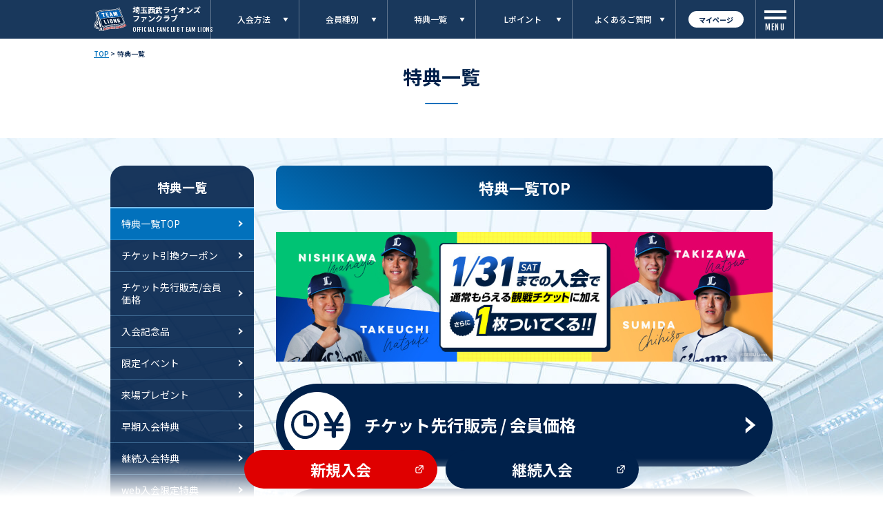

--- FILE ---
content_type: text/html
request_url: https://www.seibulions.jp/fanclub/prize/
body_size: 4271
content:
<!DOCTYPE html>
<html lang="ja">

<head>
    <!-- Google Tag Manager -->
    <script>(function (w, d, s, l, i) {
            w[l] = w[l] || []; w[l].push({
                'gtm.start':
                    new Date().getTime(), event: 'gtm.js'
            }); var f = d.getElementsByTagName(s)[0], j = d.createElement(s), dl = l != 'dataLayer' ? '&l=' + l : ''; j.async = true; j.src = 'https://www.googletagmanager.com/gtm.js?id=' + i + dl; f.parentNode.insertBefore(j, f);
        })(window, document, 'script', 'dataLayer', 'GTM-T76RRV');</script>
    <!-- End Google Tag Manager -->
    <meta charset="UTF-8">
    <meta http-equiv="X-UA-Compatible" content="IE=edge">
    <meta name="viewport" content="width=device-width, initial-scale=1.0">
    <link rel="stylesheet" href="../assets/css/sanitize.css">
    <link rel="stylesheet" href="../assets/css/swiper-bundle.min.css">
    <link rel="stylesheet" href="../assets/css/style.css?ver250918">
    <script src="../assets/js/swiper/swiper-bundle.min.js" defer></script>
    <script src="../assets/js/script.js?ver250918" defer></script>
    <meta property="og:url" content="https://www.seibulions.jp/fanclub/prize/index.html" />
    <meta property="og:type" content="website" />
    <meta property="og:title" content="特典一覧TOP / 埼玉西武ライオンズファンクラブ" />
    <meta property="og:description" content="1回でも試合を観戦するなら、ファンクラブ入会がオススメ！おトクな会員特典がたくさん！" />
    <meta name="description" content="1回でも試合を観戦するなら、ファンクラブ入会がオススメ！おトクな会員特典がたくさん！" />
    <meta property="og:site_name" content="埼玉西武ライオンズファンクラブ" />
    <meta property="og:image" content="https://www.seibulions.jp/fanclub/assets/img/2026/img_ogp.jpg" />
    <meta property="og:locale" content="ja_JP" />
    <title>特典一覧TOP / ファンクラブ｜埼玉西武ライオンズ</title>
</head>

<body>
    <!-- Google Tag Manager (noscript) -->
    <noscript><iframe src="https://www.googletagmanager.com/ns.html?id=GTM-T76RRV" height="0" width="0"
            style="display:none;visibility:hidden"></iframe></noscript>
    <!-- End Google Tag Manager (noscript) -->
    <div id="header"></div>
    <main class="pageMain">
        <nav class="pcNav">
            <ul>
                <li class="pcNav__head">特典一覧</li>
                <a class="pcNav--active" href="./index.html">
                    <li class="pcNav__li">特典一覧TOP</li>
                </a>
                <a href="./infieldseat.html">
                    <li class="pcNav__li">チケット引換クーポン</li>
                </a>
                <a href="./ticket.html">
                    <li class="pcNav__li">チケット先行販売/会員価格</li>
                </a>
                <a href="./souvenir.html">
                    <li class="pcNav__li">入会記念品</li>
                </a>
                <a href="./event.html">
                    <li class="pcNav__li">限定イベント</li>
                </a>
                <a href="./present.html">
                    <li class="pcNav__li">来場プレゼント</li>
                </a>
                <a href="./early.html">
                    <li class="pcNav__li">早期入会特典</li>
                </a>
                <a href="./continuation.html">
                    <li class="pcNav__li">継続入会特典</li>
                </a>
                <a href="./web.html">
                    <li class="pcNav__li">web入会限定特典</li>
                </a>
                <!--<a href="./tokunatsu.html"><li class="pcNav__li">トク夏</li></a>-->
                <a href="./pinbadge.html">
                    <li class="pcNav__li">ファンクラブオリジナルピンバッチ</li>
                </a>
                <a href="./card.html">
                    <li class="pcNav__li">選手カード</li>
                </a>

            </ul>
        </nav>

        <section class="pageMain__cont">
            <div class="c-breadcrumb__wrapper">
                <ul class="c-breadcrumb u-width01 u-pt8">
                    <li class="c-breadcrumb__li"><a href="../" class="c-linkTxt">TOP</a></li>
                    <li class="c-breadcrumb__li c-breadcrumb__li--active">特典一覧</li>
                </ul>
            </div>
            <div class="c-pageHeader">
                <div class="c-pageHeader__content">
                    <h1 class="c-pageHeader__title"><span>特典一覧</span></h1>
                </div>
            </div>
            <section class="c-page--first">
                <h2 class="c-head01 c-head01--center u-mb40 u-mb32--pc u-radius10--pc">
                    <span>
                        特典一覧TOP
                    </span>
                </h2>
                <div class="u-width02 u-width720">
                    <a href="../prize/early.html"><img class="imgW100 u-mb12 u-mb24--tb u-mb32--pc"
                            src="../assets/img/2026/prize/bnr_early_2512.jpg"
                            alt="1/31までの入会で通常もらえる観戦チケット券に加え、さらに1枚ついてくる！"></a>
                </div>
            </section>

            <div class="u-width02 u-width100per--pc u-pt32 u-pt0--pc u-mb0 u-mb32--pc">
                <ul>
                    <a href="./ticket.html">
                        <li class="iconNavBtn u-mb28 u-mb32--pc">
                            <div class="iconNavBtn__img">
                                <img src="../assets/img/common/ico_timeyen-navy.svg" alt="アイコン">
                            </div>
                            <div class="iconNavBtn__main">
                                チケット先行販売 <br class="u-mdNone">/ 会員価格
                            </div>
                        </li>
                    </a>
                    <a href="./infieldseat.html">
                        <li class="iconNavBtn u-mb28 u-mb32--pc">
                            <div class="iconNavBtn__img">
                                <img src="../assets/img/common/ico_ticket-navy.svg" alt="アイコン">
                            </div>
                            <div class="iconNavBtn__main">
                                チケット<br class="u-mdNone">引換クーポン
                            </div>
                        </li>
                    </a>
                    <a href="./souvenir.html">
                        <li class="iconNavBtn u-mb28 u-mb32--pc">
                            <div class="iconNavBtn__img">
                                <img src="../assets/img/common/ico_uni-coupon-navy.svg" alt="アイコン">
                            </div>
                            <div class="iconNavBtn__main">
                                入会記念品
                            </div>
                        </li>
                    </a>
                    <a href="./event.html">
                        <li class="iconNavBtn u-mb48 u-mb0--pc">
                            <div class="iconNavBtn__img">
                                <img src="../assets/img/common/ico_player-navy.svg" alt="アイコン">
                            </div>
                            <div class="iconNavBtn__main">
                                会員限定<br class="u-mdNone">イベント
                            </div>
                        </li>
                    </a>
                </ul>
            </div>

            <div class="memberPrize memberPrize--lower memberPrize--lb u-mb0 u-mb40--pc">
                <h2 class="memberPrize__head u-radius20--top--pc u-mb0">
                    <span>
                        共通特典
                    </span>
                </h2>
                <div class="memberPrize__prize u-radius20--btm--pc">
                    <ul class="memberPrize__prize__list">
                        <li class="memberPrize__prize__li memberPrize__prize__li--wd">
                            <span class="memberPrize__prize__li__content">
                                <img class="memberPrize__prize__icon memberPrize__prize__icon--wd u-mb16 u-mb8--tb"
                                    src="../assets/img/common/modal/ico_modal-lpoint.svg" alt="Lポイントアイコン">
                                <span class="memberPrize__prize__li__txt">
                                    Lポイント
                                </span>
                            </span>
                            <div class="memberPrize__prize__data">
                                <div>
                                    <div class="c-modal__head">
                                        Lポイント
                                    </div>
                                    <div class="c-modal__main">
                                        <img class="u-mb16" src="../assets/img/2026/prize/modal/img_modal-lpoint.jpg"
                                            alt="Lポイントロゴ">
                                        <p class="u-mb16">
                                            ライオンズファンクラブ会員の方だけがご利用いただける独自のポイント「Lポイント」。内容をチェックして、上手に貯めよう、使おう！</p>
                                        <a class="c-btn01 c-btn01--bdr" href="../lpoint/index.html">
                                            Lポイント
                                        </a>
                                    </div>
                                </div>
                            </div>
                        </li>
                        <li class="memberPrize__prize__li memberPrize__prize__li--wd">
                            <span class="memberPrize__prize__li__content">
                                <img class="memberPrize__prize__icon memberPrize__prize__icon--wd"
                                    src="../assets/img/common/modal/ico_modal-dome.svg" alt="ドームアイコン">
                                <span class="memberPrize__prize__li__txt">
                                    来場<br>プレゼント
                                </span>
                            </span>
                            <div class="memberPrize__prize__data">
                                <div>
                                    <div class="c-modal__head">
                                        来場プレゼント
                                    </div>
                                    <div class="c-modal__main">
                                        <img class="u-mb16" src="../assets/img/2026/prize/modal/img_modal-present.png"
                                            alt="L COLLECTION電子トレカ">
                                        <p class="u-mb4">
                                            ご来場で「L COLLECTION電子トレカ」をプレゼント！<br>
                                            2026シーズンより来場プレゼントの内容・受取方法が変更になります。詳細は決定次第お知らせいたします。
                                        </p>
                                        <p class="u-mb16">
                                            <small class="c-capTxt">画像は2025年のものです。</small>
                                        </p>
                                        <a class="c-btn01 c-btn01--bdr" href="../prize/present.html">
                                            来場プレゼント
                                        </a>
                                    </div>
                                </div>
                            </div>
                        </li>

                        <li class="memberPrize__prize__li">
                            <span class="memberPrize__prize__li__content">
                                <img class="memberPrize__prize__icon" src="../assets/img/common/modal/ico_modal-web.svg"
                                    alt="WEBアイコン">
                                <span class="memberPrize__prize__li__txt">
                                    web<br class="u-lgVis">入会特典
                                </span>
                            </span>
                            <div class="memberPrize__prize__data">
                                <div>
                                    <div class="c-modal__head">
                                        web入会特典
                                    </div>
                                    <div class="c-modal__main">
                                        <img class="u-mb16" src="../assets/img/2026/prize/modal/img_modal-web.jpg"
                                            alt="web入会特典">
                                        <p class="u-mb16">クレジット決済された方には100Lポイント(ステージポイント対象外)をプレゼントします。<br>
                                            また、年会費に追加金額をお支払いいただくことで、追加で入会記念品をお選びいただけます。</p>
                                        <a class="c-btn01 c-btn01--bdr" href="../prize/web.html">
                                            詳細はこちら
                                        </a>
                                    </div>
                                </div>
                            </div>
                        </li>
                        <li class="memberPrize__prize__li">
                            <span class="memberPrize__prize__li__content">
                                <img class="memberPrize__prize__icon"
                                    src="../assets/img/common/modal/ico_modal-cont.svg" alt="継続アイコン">
                                <span class="memberPrize__prize__li__txt">
                                    継続入会<br class="u-lgVis">特典
                                </span>
                            </span>
                            <div class="memberPrize__prize__data">
                                <div>
                                    <div class="c-modal__head">
                                        継続入会特典
                                    </div>
                                    <div class="c-modal__main">
                                        <img class="u-mb16"
                                            src="../assets/img/2026/prize/modal/img_modal-continuation.jpg"
                                            alt="継続入会特典">
                                        <p class="u-mb16">前年度に貯めたLポイントを次年度に引き継ぐことができます！<br>
                                            また前年度の年間累計ステージポイントによって年度開始時のステージが決定します！</p>
                                        <a class="c-btn01 c-btn01--bdr" href="../prize/continuation.html">
                                            詳細はこちら
                                        </a>
                                    </div>
                                </div>
                            </div>
                        </li>
                        <li class="memberPrize__prize__li">
                            <span class="memberPrize__prize__li__content">
                                <img class="memberPrize__prize__icon"
                                    src="../assets/img/common/modal/ico_modal-handbook.svg" alt="ハンドブックアイコン">
                                <span class="memberPrize__prize__li__txt">
                                    オフィシャル<br>
                                    ハンドブック
                                </span>
                            </span>
                            <div class="memberPrize__prize__data">
                                <div>
                                    <div class="c-modal__head">
                                        オフィシャルハンドブック
                                    </div>
                                    <div class="c-modal__main">
                                        <img class="u-mb16" src="../assets/img/2026/prize/modal/img_modal-handbook.jpg"
                                            alt="オフィシャルハンドブック">
                                        <p class="u-mb8">2026シーズンのライオンズ情報をいち早くお届けするハンドブックをプレゼント！</p>
                                        <p class="u-mb12">
                                            <small class="c-capTxt">画像は2025年のものです。</small>
                                        </p>
                                    </div>
                                </div>
                            </div>
                        </li>
                        <li class="memberPrize__prize__li">
                            <span class="memberPrize__prize__li__content">
                                <img class="memberPrize__prize__icon"
                                    src="../assets/img/common/modal/ico_modal-lmagazine.svg" alt="会報誌アイコン">
                                <span class="memberPrize__prize__li__txt">
                                    会報誌<br>
                                    L magazine
                                </span>
                            </span>
                            <div class="memberPrize__prize__data">
                                <div>
                                    <div class="c-modal__head">
                                        会報誌 L magazine
                                    </div>
                                    <div class="c-modal__main">
                                        <img class="u-mb16" src="../assets/img/2026/prize/modal/img_modal-lmagazine.png"
                                            alt="会報誌 L magazine">
                                        <p class="u-mb8">選手インタビューやおトクな情報満載の会報誌を年に3回(予定)お届けします！</p>
                                        <p class="u-mb12">
                                            <small class="c-capTxt">画像は2025年のものです。</small>
                                        </p>
                                    </div>
                                </div>
                            </div>
                        </li>

                        <li class="memberPrize__prize__li">
                            <span class="memberPrize__prize__li__content">
                                <img class="memberPrize__prize__icon"
                                    src="../assets/img/common/modal/ico_modal-mail.svg" alt="メールアイコン">
                                <span class="memberPrize__prize__li__txt">
                                    会員限定<br>メールマガジン
                                </span>
                            </span>
                            <div class="memberPrize__prize__data">
                                <div>
                                    <div class="c-modal__head">
                                        会員限定メールマガジン
                                    </div>
                                    <div class="c-modal__main">
                                        <img class="u-mb16"
                                            src="../assets/img/2026/prize/modal/img_modal-mailmagazine.jpg"
                                            alt="会員限定メールマガジン">
                                        <p class="u-mb16">メールマガジン登録でおトクな情報が届く！</p>
                                    </div>
                                </div>
                            </div>
                        </li>
                        <li class="memberPrize__prize__li">
                            <span class="memberPrize__prize__li__content">
                                <img class="memberPrize__prize__icon"
                                    src="../assets/img/common/modal/ico_modal-visitor.svg" alt="ビジターアイコン">
                                <span class="memberPrize__prize__li__txt">
                                    ビジター<br>
                                    応援デー
                                </span>
                            </span>
                            <div class="memberPrize__prize__data">
                                <div>
                                    <div class="c-modal__head">
                                        ビジター応援デー
                                    </div>
                                    <div class="c-modal__main">
                                        <img class="u-mb16"
                                            src="../assets/img/2026/prize/modal/img_modal-visitor.jpg?v2.00"
                                            alt="ビジター応援デー">
                                        <p class="u-mb8">
                                            対象日にビジター球場へ応援に行こう！2026シーズンの内容は決まり次第ご案内いたします。
                                        </p>
                                        <p class="u-mb16">
                                            <small class="c-capTxt">実施できない場合もございます。</small>
                                        </p>
                                        <a class="c-btn01 c-btn01--bdr" href="../prize/present.html#present-visitor">
                                            ビジター応援デー
                                        </a>
                                    </div>
                                </div>
                            </div>
                        </li>
                        <li class="memberPrize__prize__li">
                            <span class="memberPrize__prize__li__content">
                                <img class="memberPrize__prize__icon"
                                    src="../assets/img/common/modal/ico_moda-paleaguetv.svg" alt="パ・リーグTVアイコン">
                                <span class="memberPrize__prize__li__txt">
                                    パーソル<br>パ・リーグTV<br class="u-xsNone">割引
                                </span>
                            </span>
                            <div class="memberPrize__prize__data">
                                <div>
                                    <div class="c-modal__head">
                                        パーソル パ・リーグTV割引
                                    </div>
                                    <div class="c-modal__main">
                                        <img class="u-mb16"
                                            src="../assets/img/2026/prize/modal/img_modal-paleaguetv.jpg?v2.00"
                                            alt="パーソル パ・リーグTV割引">
                                        <p class="u-mb8">
                                            <span class="u-boldTxt">＜2025年度の場合＞</span><br>
                                            月額通常価格¥1,595(税込)→ファンクラブ会員特別価格¥1,045(税込)<br>月々約500円お得に楽しめる！
                                        </p>
                                        <p class="u-mb16">
                                            <small class="c-capTxt">割引の適用は、パ・リーグTVのサイト内で手続きが必要です。</small>
                                            <small class="c-capTxt">料金プランは変更になる場合がございます。</small>
                                        </p>
                                        <a class="c-btn01 c-btn01--outer c-btn01--bdr" target="_blank" rel="noopener"
                                            href="https://pacificleague.com/setup/plan">
                                            パーソル パ・リーグTV
                                        </a>
                                    </div>
                                </div>
                            </div>
                        </li>
                        <li class="memberPrize__prize__li">
                            <span class="memberPrize__prize__li__content">
                                <img class="memberPrize__prize__icon" src="../assets/img/common/modal/ico_modal-tv.svg"
                                    alt="TVアイコン">
                                <span class="memberPrize__prize__li__txt">
                                    スカパー！<br>割引
                                </span>
                            </span>
                            <div class="memberPrize__prize__data">
                                <div>
                                    <div class="c-modal__head">
                                        スカパー！割引
                                    </div>
                                    <div class="c-modal__main">
                                        <img class="u-mb16"
                                            src="../assets/img/2026/prize/modal/img_modal-skyperfectv.jpg"
                                            alt="スカパー！特典">
                                        <p class="u-mb16">
                                            詳細は内容決定次第お知らせ予定です。
                                        </p>
                                        <a class="c-btn01 c-btn01--inActive c-btn01--bdr"
                                            href="../prize/skyperfectv.html">
                                            詳細はこちら
                                        </a>
                                    </div>
                                </div>
                            </div>
                        </li>
                        <li class="memberPrize__prize__li">
                            <span class="memberPrize__prize__li__content">
                                <img class="memberPrize__prize__icon"
                                    src="../assets/img/common/modal/ico_modal-buffet.svg" alt="ビュッフェアイコン">
                                <span class="memberPrize__prize__li__txt">
                                    グランエミオ<br class="u-xsNone">所沢<br>ビュッフェ割引
                                </span>
                            </span>
                            <div class="memberPrize__prize__data">
                                <div>
                                    <div class="c-modal__head">
                                        グランエミオ所沢内のビュッフェがおトクに！
                                    </div>
                                    <div class="c-modal__main">
                                        <img class="u-mb16" src="../assets/img/2026/prize/modal/img_modal-buffet.jpg"
                                            alt="グランエミオ所沢内のビュッフェ">
                                        <p class="u-mb16">グランエミオ所沢内「SAITAMA地産地消BUFFET［Market
                                            Terrace］w/埼玉西武ライオンズ」にて、会員証のご提示で平日のディナーが5%オフに！</p>
                                        <a class="c-btn01 c-btn01--outer c-btn01--bdr" target="_blank" rel="noopener"
                                            href="https://market-terrace.com/mtl/concept/">
                                            詳細はこちら
                                        </a>
                                    </div>
                                </div>
                            </div>
                        </li>

                        <li class="memberPrize__prize__li">
                            <span class="memberPrize__prize__li__content">
                                <img class="memberPrize__prize__icon"
                                    src="../assets/img/common/modal/ico_modal-museum.svg" alt="博物館アイコン">
                                <span class="memberPrize__prize__li__txt">
                                    野球殿堂博物館<br>入場料割引
                                </span>
                            </span>
                            <div class="memberPrize__prize__data">
                                <div>
                                    <div class="c-modal__head">
                                        野球殿堂博物館入場料割引
                                    </div>
                                    <div class="c-modal__main">
                                        <img class="u-mb16" src="../assets/img/2026/prize/modal/img_modal-museum.jpg"
                                            alt="野球殿堂博物館">
                                        <p class="u-mb16">会員証を提示すると、割引料金で入場できる！</p>
                                        <a class="c-btn01 c-btn01--outer c-btn01--bdr" target="_blank" rel="noopener"
                                            href="https://baseball-museum.or.jp/">
                                            野球殿堂博物館
                                        </a>
                                    </div>
                                </div>
                            </div>
                        </li>
                        <li class="memberPrize__prize__li memberPrize__prize__li--blank u-mdNone"></li>
                        <li class="memberPrize__prize__li memberPrize__prize__li--blank u-mdNone"></li>
                    </ul>
                </div>
            </div>
        </section>

    </main>
    <div id="footer"></div>
</body>

</html>

--- FILE ---
content_type: text/html
request_url: https://www.seibulions.jp/fanclub/header.html
body_size: 1788
content:
<header class="header">
  <div class="header__content">
    <a href="./index.html">
      <div class="header__logo">
        <img src="./assets/img/common/logo_fc.svg" alt="TEAM LIONS">
        <div class="header__logo__txt">
          <span>埼玉西武ライオンズ<br>ファンクラブ</span>
          <small>OFFICIAL FANCLUB TEAM LIONS</small>
        </div>
      </div>
    </a>
    <nav class="header__nav">
      <ul class="header__nav__ul">
        <li class="header__nav__li">
          <a class="header__nav__mainLink" href="./join/index.html">
            <div class="header__nav__main header__nav__main--drop">
              <span class="header__nav__li__txt">入会方法</span>
            </div> 
          </a>           
          <ul class="header__nav__sub">
            <a href="./join/index.html"><li>入会方法TOP</li></a>
            <a href="./join/credit.html"><li>クレジット自動継続</li></a>
          </ul>
        </li>
        <li class="header__nav__li">
          <a class="header__nav__mainLink" href="./member/index.html">
            <div class="header__nav__main header__nav__main--drop">
              <span class="header__nav__li__txt">会員種別</span>
            </div> 
          </a>           
          <ul class="header__nav__sub">
            <a href="./member/index.html"><li>ハイグレード会員</li></a>
            <a href="./member/regular_a.html"><li>レギュラーA会員</li></a>
            <a href="./member/regular_b.html"><li>レギュラーB会員</li></a>
            <a href="./member/regular_c.html"><li>レギュラーC会員</li></a>
            <a href="./member/junior.html"><li>ジュニア会員</li></a>
          </ul>
        </li>
        <li class="header__nav__li">
          <a class="header__nav__mainLink" href="./prize/index.html">
            <div class="header__nav__main header__nav__main--drop">
              <span class="header__nav__li__txt">特典一覧</span>
            </div> 
          </a>           
          <ul class="header__nav__sub">
            <a href="./prize/index.html"><li>特典一覧TOP</li></a>
            <a href="./prize/infieldseat.html"><li>チケット引換クーポン</li></a>
            <a href="./prize/ticket.html"><li>チケット先行販売/会員価格</li></a>
            <a href="./prize/souvenir.html"><li>入会記念品</li></a>
            <a href="./prize/event.html"><li>会員限定イベント</li></a>
            <a href="./prize/present.html"><li>来場プレゼント</li></a>
            <a href="./prize/early.html"><li>早期入会特典</li></a>   
            <a href="./prize/continuation.html"><li>継続入会特典</li></a>
            <a href="./prize/web.html"><li>web入会限定特典</li></a>
            <!--<a href="./prize/tokunatsu.html"><li>トク夏</li></a>-->
            <a href="./prize/pinbadge.html"><li>ファンクラブオリジナルピンバッチ</li></a>
            <a href="./prize/card.html"><li>選手カード</li></a>
          </ul>
        </li>
        <li class="header__nav__li">
          <a class="header__nav__mainLink" href="./lpoint/index.html">
            <div class="header__nav__main header__nav__main--drop">
              <span class="header__nav__li__txt">Lポイント</span>
            </div> 
          </a>           
          <ul class="header__nav__sub">
            <a href="./lpoint/index.html"><li>LポイントTOP</li></a>
            <a href="./lpoint/confirm.html"><li>貯める</li></a>
            <a href="./lpoint/use.html"><li>使う</li></a>
            <a href="./lpoint/stage.html"><li>ステージ</li></a>
            <a href="./lpoint/exchange.html"><li>交換アイテム一覧</li></a>
          </ul>
        </li>
        <li class="header__nav__li">
          <a class="header__nav__mainLink" href="./faq.html">
            <div class="header__nav__main header__nav__main--drop">
              <span class="header__nav__li__txt">よくあるご質問</span>
            </div> 
          </a>
          <ul class="header__nav__sub">
            <a href="./faq.html"><li>よくあるご質問TOP</li></a>
            <a href="./faq.html#01"><li>入会手続きについて</li></a>
            <a href="./faq.html#02"><li>クレジット自動継続について</li></a>
            <a href="./faq.html#03"><li>2026年度クレジット自動継続対象者の方</li></a>
            <a href="./faq.html#delivery"><li>おまとめ配送について</li></a>
            <a href="./faq.html#05"><li>入会記念品・会員証について</li></a>
            <a href="./faq.html#06"><li>Lポイント・ステージについて</li></a>
            <a href="./faq.html#07"><li>マイページについて</li></a>
            <a href="./faq.html#08"><li>チケットについて</li></a>
          </ul>          
        </li>
      </ul>
    </nav>
    <div class="header__mypage">
      <a href="https://fanclub.seibulions.jp/ssl/FmaMemberLogin" class="header__mypage__btn">
        <span class="header__mypage__btn__content">
          マイページ
        </span>
      </a>
    </div>
    <div class="spNavBtn">
      <span class="spNavBtn__bar"></span>
      <span class="spNavBtn__bar"></span>
    </div>
  </div>
</header>
<div class="spMenu navHidden">
  <div class="spMenu__content">
    <h2 class="spMenu__title">MENU</h2>
    <nav class="spMenu__nav">
      <ul class="spMenu__nav__ul">
        <li class="spMenu__nav__main">
          <a class="spMenu__nav__btn spMenu__nav__btn--top" href="./index.html">TOP</a>
          <ul class="spMenu__nav__sub">
            <li><a href="./index.html"><div>トップページ</div></a></li>
          </ul>
        </li>
        <li class="spMenu__nav__main">
          <button class="spMenu__nav__btn">入会方法
          <div class="c-plusIcon">
            <span></span>
            <span></span>
          </div>
          </button>
          <ul class="spMenu__nav__sub">
            <li><a href="./join/index.html"><div>入会方法TOP</div></a></li>
            <li><a href="./join/credit.html"><div>クレジット自動継続</div></a></li>
          </ul>
        </li>
        <li class="spMenu__nav__main"><button class="spMenu__nav__btn">会員種別
          <div class="c-plusIcon">
            <span></span>
            <span></span>
          </div>
        </button>
          <ul class="spMenu__nav__sub">
            <li><a href="./member/index.html"><div>ハイグレード会員</div></a></li>
            <li><a href="./member/regular_a.html"><div>レギュラーA会員</div></a></li>
            <li><a href="./member/regular_b.html"><div>レギュラーB会員</div></a></li>
            <li><a href="./member/regular_c.html"><div>レギュラーC会員</div></a></li>
            <li><a href="./member/junior.html"><div>ジュニア会員</div></a></li>
          </ul>
        </li>
        <li class="spMenu__nav__main"><button class="spMenu__nav__btn">特典一覧
          <div class="c-plusIcon">
            <span></span>
            <span></span>
          </div>
        </button>
          <ul class="spMenu__nav__sub">
            <li><a href="./prize/index.html"><div>特典一覧TOP</div></a></li>
            <li><a href="./prize/infieldseat.html"><div>チケット引換クーポン</div></a></li>
            <li><a href="./prize/ticket.html"><div>チケット先行販売/会員価格</div></a></li>
            <li><a href="./prize/souvenir.html"><div>入会記念品</div></a></li>
            <li><a href="./prize/event.html"><div>会員限定イベント</div></a></li>
            <li><a href="./prize/present.html"><div>来場プレゼント</div></a></li>
            <li><a href="./prize/early.html"><div>早期入会特典</div></a></li>
            <li><a href="./prize/continuation.html"><div>継続入会特典</div></a></li>
            <li><a href="./prize/web.html"><div>web入会限定特典</div></a></li>
            <!--<li><a href="./prize/tokunatsu.html"><div>トク夏</div></a></li>-->
            <li><a href="./prize/pinbadge.html"><div>ファンクラブオリジナルピンバッチ</div></a></li>
            <li><a href="./prize/card.html"><div>選手カード</div></a></li>
          </ul>
        </li>
        <li class="spMenu__nav__main"><button class="spMenu__nav__btn">Lポイント
          <div class="c-plusIcon">
            <span></span>
            <span></span>
          </div>
        </button>
          <ul class="spMenu__nav__sub">
            <li><a href="./lpoint/index.html"><div>LポイントTOP</div></a></li>
            <li><a href="./lpoint/confirm.html"><div>貯める</div></a></li>
            <li><a href="./lpoint/use.html"><div>使う</div></a></li>
            <li><a href="./lpoint/stage.html"><div>ステージ</div></a></li>
            <li><a href="./lpoint/exchange.html"><div>交換アイテム一覧</div></a></li>
          </ul>
        </li>
        <li class="spMenu__nav__main"><button class="spMenu__nav__btn">
          よくあるご質問
          <div class="c-plusIcon">
            <span></span>
            <span></span>
          </div>
        </button>
          <ul class="spMenu__nav__sub">
            <li><a href="./faq.html"><div>よくあるご質問TOP</div></a></li>
            <li><a href="./faq.html#01"><div>入会手続きについて</div></a></li>
            <li><a href="./faq.html#02"><div>クレジット自動継続について</div></a></li>
            <li><a href="./faq.html#03"><div>2026年度クレジット自動継続対象者の方</div></a></li>
            <li><a href="./faq.html#delivery"><div>おまとめ配送について</div></a></li>
            <li><a href="./faq.html#05"><div>入会記念品・会員証について</div></a></li>
            <li><a href="./faq.html#06"><div>Lポイント・ステージについて</div></a></li>
            <li><a href="./faq.html#07"><div>マイページについて</div></a></li>
            <li><a href="./faq.html#08"><div>チケットについて</div></a></li>
          </ul>
        </li>
      </ul>
    </nav>
    <div class="spMenu__logo">
      <img src="./assets/img/common/logo_lions-neg.svg" alt="埼玉西武ライオンズ">
      <a class="u-mb28" href="https://www.seibulions.jp/index.html" target="_blank">埼玉西武ライオンズ公式サイト</a>
      <ul class="spMenu__flex">
        <a href="./clause.html"><li>会員規約</li></a>
        <a href="./commerce.html"><li>特定商取引法</li></a>
      </ul>
      <small>© SEIBU Lions/TEZUKA PRODUCTIONS</small>
    </div>
    <button class="spMenu__close">
      <span class="spMenu__close__bar"></span>
      <span class="spMenu__close__bar"></span>
    </button>
  </div>
</div>


--- FILE ---
content_type: text/html
request_url: https://www.seibulions.jp/fanclub/footer.html
body_size: 1323
content:
<div class="joinLinks">
    <a class="joinLinks__new" target="_blank" href="https://fanclub.seibulions.jp/ssl/FmaMemberRegistIndex?utm_source=officialsite&utm_medium=fbutton&utm_campaign=250924fcmypagenew">
      <div class="joinLinks__new__content">
        <span class="joinLinks__new__txt">新規入会</span>
      </div>
    </a>
    <a class="joinLinks__cont" target="_blank" href="https://fanclub.seibulions.jp/ssl/FmaMemberLogin?utm_source=officialsite&utm_medium=fbutton&utm_campaign=250924fcmypagecontinu">
      <div class="joinLinks__cont__content">
        <span class="joinLinks__cont__txt">継続入会</span>
      </div>
    </a>
  </div>
  <footer class="footer">
    <h2 class="footer__title u-mb24--pc u-lgVis">MENU</h2>
    <nav class="footer__nav">
      <ul class="footer__nav__ul">
        <li class="footer__nav__main">
            <a class="footer__nav__btn footer__nav__btn--top" href="./index.html">TOP</a>
            <ul class="spMenu__nav__sub">
              <li><a href="./index.html"><div>トップページ</div></a></li>
            </ul>
          </li>
        <li class="footer__nav__main">
          <button class="footer__nav__btn">入会方法
          <div class="c-plusIcon">
            <span></span>
            <span></span>
          </div>
          </button>
          <ul class="footer__nav__sub">
            <li><a href="./join/index.html"><div>入会方法TOP</div></a></li>
            <li><a href="./join/credit.html"><div>クレジット自動継続</div></a></li>
          </ul>
        </li>
        <li class="footer__nav__main"><button class="footer__nav__btn">会員種別
          <div class="c-plusIcon">
            <span></span>
            <span></span>
          </div>
        </button>
          <ul class="footer__nav__sub">
            <li><a href="./member/index.html"><div>ハイグレード会員</div></a></li>
            <li><a href="./member/regular_a.html"><div>レギュラーA会員</div></a></li>
            <li><a href="./member/regular_b.html"><div>レギュラーB会員</div></a></li>
            <li><a href="./member/regular_c.html"><div>レギュラーC会員</div></a></li>
            <li><a href="./member/junior.html"><div>ジュニア会員</div></a></li>
          </ul>
        </li>
        <li class="footer__nav__main"><button class="footer__nav__btn">特典一覧
          <div class="c-plusIcon">
            <span></span>
            <span></span>
          </div>
        </button>
          <ul class="footer__nav__sub">
            <li><a href="./prize/index.html"><div>特典一覧TOP</div></a></li>
            <li><a href="./prize/infieldseat.html"><div>チケット引換クーポン</div></a></li>
            <li><a href="./prize/ticket.html"><div>チケット先行販売/会員価格</div></a></li>
            <li><a href="./prize/souvenir.html"><div>入会記念品</div></a></li>
            <li><a href="./prize/event.html"><div>会員限定イベント</div></a></li>
            <li><a href="./prize/present.html"><div>来場プレゼント</div></a></li>
            <li><a href="./prize/early.html"><div>早期入会特典</div></a></li>
            <li><a href="./prize/continuation.html"><div>継続入会特典</div></a></li>
            <li><a href="./prize/web.html"><div>web入会限定特典</div></a></li>
            <!--<li><a href="./prize/tokunatsu.html"><div>トク夏</div></a></li>-->
            <li><a href="./prize/pinbadge.html"><div>ファンクラブオリジナルピンバッチ</div></a></li>
            <li><a href="./prize/card.html"><div>選手カード</div></a></li>
          </ul>
        </li>
        <li class="footer__nav__main"><button class="footer__nav__btn">Lポイント
          <div class="c-plusIcon">
            <span></span>
            <span></span>
          </div>
        </button>
          <ul class="footer__nav__sub">
            <li><a href="./lpoint/index.html"><div>LポイントTOP</div></a></li>
            <li><a href="./lpoint/confirm.html"><div>貯める</div></a></li>
            <li><a href="./lpoint/use.html"><div>使う</div></a></li>
            <li><a href="./lpoint/stage.html"><div>ステージ</div></a></li>
            <li><a href="./lpoint/exchange.html"><div>交換アイテム一覧</div></a></li>
          </ul>
        </li>
        <li class="footer__nav__main"><button class="footer__nav__btn">
          よくあるご質問
          <div class="c-plusIcon">
            <span></span>
            <span></span>
          </div>
        </button>
          <ul class="footer__nav__sub">
            <li><a href="./faq.html"><div>よくあるご質問TOP</div></a></li>
            <li><a href="./faq.html#01"><div>入会手続きについて</div></a></li>
            <li><a href="./faq.html#02"><div>クレジット自動継続について</div></a></li>
            <li><a href="./faq.html#03"><div>2026年度クレジット自動継続対象者の方</div></a></li>
            <li><a href="./faq.html#delivery"><div>おまとめ配送について</div></a></li>
            <li><a href="./faq.html#05"><div>入会記念品・会員証について</div></a></li>
            <li><a href="./faq.html#06"><div>Lポイント・ステージについて</div></a></li>
            <li><a href="./faq.html#07"><div>マイページについて</div></a></li>
            <li><a href="./faq.html#08"><div>チケットについて</div></a></li>
          </ul>
        </li>
      </ul>
    </nav>
    <div class="footer__logo">
      <img src="./assets/img/common/logo_lions-neg.svg" alt="埼玉西武ライオンズ">
      <a class="u-mb28" href="https://www.seibulions.jp/index.html" target="_blank">埼玉西武ライオンズ公式サイト</a>
      <ul class="footer__flex">
        <a href="./clause.html"><li>会員規約</li></a>
        <a href="./commerce.html"><li>特定商取引法</li></a>
      </ul>
      <small>© SEIBU Lions/TEZUKA PRODUCTIONS</small>
    </div>
  </footer>

--- FILE ---
content_type: text/css
request_url: https://www.seibulions.jp/fanclub/assets/css/style.css?ver250918
body_size: 33045
content:
@charset "UTF-8";
@import url("https://fonts.googleapis.com/css2?family=Fjalla+One&family=Noto+Sans+JP:wght@100..900&family=Roboto+Condensed:ital,wght@0,100..900;1,100..900&family=Roboto+Slab:wght@100..900&family=Roboto:ital,wght@0,100..900;1,100..900&display=swap");
/*MemberColors*/
@keyframes rotation {
  0% {
    transform: rotate(0);
  }
  100% {
    transform: rotate(360deg);
  }
}
@keyframes dropDown {
  0% {
    transform: translateY(-100px);
  }
  100% {
    transform: translateY(0);
  }
}
@keyframes fade {
  0% {
    opacity: 0;
  }
  100% {
    opacity: 1;
  }
}
html {
  scroll-behavior: auto;
  margin: 0;
  padding: 0;
  font-family: "Noto Sans JP", "ヒラギノ角ゴ Pro W3", "Hiragino Kaku Gothic Pro", "メイリオ", "Meiryo", "游ゴシック", "Yu Gothic", "MS PGothic", sans-serif;
  width: 100%;
  width: 100dvw;
  min-width: 100vw;
  min-width: 100dvw;
  font-size: 62.5%;
  overflow-x: hidden;
  position: relative;
}

body {
  margin: 0;
  padding: 0;
  width: 100%;
  width: 100dvw;
  min-width: 100vw;
  min-width: 100dvw;
  overflow-x: hidden;
  margin-left: auto;
  margin-right: auto;
}
@media screen and (min-width: 1024px) {
  body::before {
    content: "";
    display: block;
    position: fixed;
    top: 0;
    left: 0;
    right: 0;
    bottom: 0;
    z-index: -1;
    background-image: url("../img/common/img_bg-dome.jpg");
    background-size: cover;
    background-attachment: fixed;
    background-position: top;
    opacity: 0.6;
  }
}

h1, h2, h3, h4, h5, div, p {
  text-align: left;
}

h1, h2, h3, h4, h5 {
  margin: 0;
  color: #222222;
}

p {
  color: #222222;
  margin: 0;
  font-weight: 500;
  font-size: 1.3rem;
  line-height: 1.9rem;
  letter-spacing: 0em;
}
@media screen and (min-width: 640px) {
  p {
    font-size: 1.5rem;
    line-height: 2.2rem;
  }
}
p b {
  font-weight: 700;
}
p small {
  display: block;
  color: #666666;
  font-size: 1.1rem;
  line-height: 1.5rem;
}

.u-fs8 {
  font-size: 1rem;
  line-height: 1rem;
  transform: scale(0.8);
}

.u-fs9 {
  font-size: 0.9rem;
}

.u-fs10 {
  font-size: 1rem;
}

.u-fs11 {
  font-size: 1.1rem;
}

.u-fs12 {
  font-size: 1.2rem;
}

.u-fs13 {
  font-size: 1.3rem;
}

.u-fs14 {
  font-size: 1.4rem;
}

.u-fs15 {
  font-size: 1.5rem;
}

.u-fs16 {
  font-size: 1.6rem;
}

.u-fs18 {
  font-size: 1.8rem;
}

.u-fs19 {
  font-size: 1.9rem;
}

.u-fs20 {
  font-size: 2rem;
}

.u-fs21 {
  font-size: 2.1rem;
}

.u-fs22 {
  font-size: 2.2rem;
}

.u-fs24 {
  font-size: 2.4rem;
}

.u-fs28 {
  font-size: 2.8rem;
}

.u-fs32 {
  font-size: 3.2rem;
}

.u-fs36 {
  font-size: 3.6rem;
}

@media screen and (min-width: 340px) {
  .u-fs10--xxs {
    font-size: 1rem;
  }
}
@media screen and (min-width: 1024px) {
  .u-fs10--pc {
    font-size: 1rem;
  }
}

@media screen and (min-width: 380px) {
  .u-fs11--xs {
    font-size: 1.1rem;
  }
}
@media screen and (min-width: 640px) {
  .u-fs11--tb {
    font-size: 1.1rem;
  }
}
@media screen and (min-width: 1024px) {
  .u-fs11--pc {
    font-size: 1.1rem;
  }
}

@media screen and (min-width: 380px) {
  .u-fs12--xs {
    font-size: 1.2rem;
  }
}
@media screen and (min-width: 1024px) {
  .u-fs12--pc {
    font-size: 1.2rem;
  }
}

@media screen and (min-width: 340px) {
  .u-fs13--xxs {
    font-size: 1.3rem;
  }
}
@media screen and (min-width: 380px) {
  .u-fs13--xs {
    font-size: 1.3rem;
  }
}
@media screen and (min-width: 640px) {
  .u-fs13--tb {
    font-size: 1.3rem;
  }
}
@media screen and (min-width: 1024px) {
  .u-fs13--pc {
    font-size: 1.3rem;
  }
}

@media screen and (min-width: 340px) {
  .u-fs14--xxs {
    font-size: 1.4rem;
  }
}
@media screen and (min-width: 380px) {
  .u-fs14--xs {
    font-size: 1.4rem;
  }
}
@media screen and (min-width: 428px) {
  .u-fs14--sm {
    font-size: 1.4rem;
  }
}
@media screen and (min-width: 640px) {
  .u-fs14--tb {
    font-size: 1.4rem;
  }
}
@media screen and (min-width: 1024px) {
  .u-fs14--pc {
    font-size: 1.4rem;
  }
}

@media screen and (min-width: 340px) {
  .u-fs15--xxs {
    font-size: 1.5rem;
  }
}
@media screen and (min-width: 380px) {
  .u-fs15--xs {
    font-size: 1.5rem;
  }
}
@media screen and (min-width: 428px) {
  .u-fs15--sm {
    font-size: 1.5rem;
  }
}
@media screen and (min-width: 640px) {
  .u-fs15--tb {
    font-size: 1.5rem;
  }
}
@media screen and (min-width: 1024px) {
  .u-fs15--pc {
    font-size: 1.5rem;
  }
}

@media screen and (min-width: 380px) {
  .u-fs16--xs {
    font-size: 1.6rem;
  }
}
@media screen and (min-width: 428px) {
  .u-fs16--sm {
    font-size: 1.6rem;
  }
}
@media screen and (min-width: 640px) {
  .u-fs16--tb {
    font-size: 1.6rem;
  }
}
@media screen and (min-width: 1024px) {
  .u-fs16--pc {
    font-size: 1.6rem;
  }
}

@media screen and (min-width: 340px) {
  .u-fs18--xxs {
    font-size: 1.8rem;
  }
}
@media screen and (min-width: 380px) {
  .u-fs18--xs {
    font-size: 1.8rem;
  }
}
@media screen and (min-width: 428px) {
  .u-fs18--sm {
    font-size: 1.8rem;
  }
}
@media screen and (min-width: 640px) {
  .u-fs18--tb {
    font-size: 1.8rem;
  }
}
@media screen and (min-width: 1024px) {
  .u-fs18--pc {
    font-size: 1.8rem;
  }
}

@media screen and (min-width: 340px) {
  .u-fs19--xxs {
    font-size: 1.9rem;
  }
}
@media screen and (min-width: 380px) {
  .u-fs19--xs {
    font-size: 1.9rem;
  }
}
@media screen and (min-width: 428px) {
  .u-fs19--sm {
    font-size: 1.9rem;
  }
}
@media screen and (min-width: 640px) {
  .u-fs19--tb {
    font-size: 1.9rem;
  }
}
@media screen and (min-width: 1024px) {
  .u-fs19--pc {
    font-size: 1.9rem;
  }
}

@media screen and (min-width: 340px) {
  .u-fs20--xxs {
    font-size: 2rem;
  }
}
@media screen and (min-width: 380px) {
  .u-fs20--xs {
    font-size: 2rem;
  }
}
@media screen and (min-width: 428px) {
  .u-fs20--sm {
    font-size: 2rem;
  }
}
@media screen and (min-width: 640px) {
  .u-fs20--tb {
    font-size: 2rem;
  }
}
@media screen and (min-width: 1024px) {
  .u-fs20--pc {
    font-size: 2rem;
  }
}

@media screen and (min-width: 380px) {
  .u-fs21--xs {
    font-size: 2.1rem;
  }
}
@media screen and (min-width: 428px) {
  .u-fs21--sm {
    font-size: 2.1rem;
  }
}
@media screen and (min-width: 640px) {
  .u-fs21--tb {
    font-size: 2.1rem;
  }
}
@media screen and (min-width: 1024px) {
  .u-fs21--pc {
    font-size: 2.1rem;
  }
}

@media screen and (min-width: 380px) {
  .u-fs22--xs {
    font-size: 2.2rem;
  }
}
@media screen and (min-width: 428px) {
  .u-fs22--sm {
    font-size: 2.2rem;
  }
}
@media screen and (min-width: 640px) {
  .u-fs22--tb {
    font-size: 2.2rem;
  }
}
@media screen and (min-width: 1024px) {
  .u-fs22--pc {
    font-size: 2.2rem;
  }
}

@media screen and (min-width: 380px) {
  .u-fs24--xs {
    font-size: 2.4rem;
  }
}
@media screen and (min-width: 428px) {
  .u-fs24--sm {
    font-size: 2.4rem;
  }
}
@media screen and (min-width: 640px) {
  .u-fs24--tb {
    font-size: 2.4rem;
  }
}
@media screen and (min-width: 1024px) {
  .u-fs24--pc {
    font-size: 2.4rem;
  }
}

@media screen and (min-width: 380px) {
  .u-fs28--xs {
    font-size: 2.8rem;
  }
}
@media screen and (min-width: 428px) {
  .u-fs28--sm {
    font-size: 2.8rem;
  }
}
@media screen and (min-width: 640px) {
  .u-fs28--tb {
    font-size: 2.8rem;
  }
}
@media screen and (min-width: 1024px) {
  .u-fs28--pc {
    font-size: 2.8rem;
  }
}

@media screen and (min-width: 380px) {
  .u-fs32--xs {
    font-size: 3.2rem;
  }
}
@media screen and (min-width: 428px) {
  .u-fs32--sm {
    font-size: 3.2rem;
  }
}
@media screen and (min-width: 640px) {
  .u-fs32--tb {
    font-size: 3.2rem;
  }
}
@media screen and (min-width: 1024px) {
  .u-fs32--pc {
    font-size: 3.2rem;
  }
}

@media screen and (min-width: 380px) {
  .u-fs36--xs {
    font-size: 3.6rem;
  }
}
@media screen and (min-width: 428px) {
  .u-fs36--sm {
    font-size: 3.6rem;
  }
}
@media screen and (min-width: 640px) {
  .u-fs36--tb {
    font-size: 3.6rem;
  }
}
@media screen and (min-width: 1024px) {
  .u-fs36--pc {
    font-size: 3.6rem;
  }
}

.u-lh10 {
  line-height: 1rem;
}

.u-lh12 {
  line-height: 1.2rem;
}

.u-lh13 {
  line-height: 1.3rem;
}

.u-lh14 {
  line-height: 1.4rem;
}

.u-lh16 {
  line-height: 1.6rem;
}

.u-lh18 {
  line-height: 1.8rem;
}

.u-lh19 {
  line-height: 1.9rem;
}

.u-lh20 {
  line-height: 2rem;
}

.u-lh22 {
  line-height: 2.2rem;
}

.u-lh24 {
  line-height: 2.4rem;
}

.u-lh28 {
  line-height: 2.8rem;
}

.u-lh32 {
  line-height: 3.2rem;
}

.u-lh36 {
  line-height: 3.6rem;
}

.u-lh40 {
  line-height: 4rem;
}

.u-lh48 {
  line-height: 4.8rem;
}

@media screen and (min-width: 380px) {
  .u-lh12--xs {
    line-height: 1.2rem;
  }
}
@media screen and (min-width: 1024px) {
  .u-lh12--pc {
    line-height: 1.2rem;
  }
}

@media screen and (min-width: 380px) {
  .u-lh13--xs {
    line-height: 1.3rem;
  }
}
@media screen and (min-width: 1024px) {
  .u-lh13--pc {
    line-height: 1.3rem;
  }
}

@media screen and (min-width: 380px) {
  .u-lh14--xs {
    line-height: 1.4rem;
  }
}
@media screen and (min-width: 1024px) {
  .u-lh14--pc {
    line-height: 1.4rem;
  }
}

@media screen and (min-width: 380px) {
  .u-lh16--xs {
    line-height: 1.6rem;
  }
}
@media screen and (min-width: 428px) {
  .u-lh16--sm {
    line-height: 1.6rem;
  }
}
@media screen and (min-width: 640px) {
  .u-lh16--tb {
    line-height: 1.6rem;
  }
}
@media screen and (min-width: 1024px) {
  .u-lh16--pc {
    line-height: 1.6rem;
  }
}

@media screen and (min-width: 340px) {
  .u-lh18--xxs {
    line-height: 1.8rem;
  }
}
@media screen and (min-width: 380px) {
  .u-lh18--xs {
    line-height: 1.8rem;
  }
}
@media screen and (min-width: 428px) {
  .u-lh18--sm {
    line-height: 1.8rem;
  }
}
@media screen and (min-width: 640px) {
  .u-lh18--tb {
    line-height: 1.8rem;
  }
}
@media screen and (min-width: 1024px) {
  .u-lh18--pc {
    line-height: 1.8rem;
  }
}

@media screen and (min-width: 340px) {
  .u-lh19--xxs {
    line-height: 1.9rem;
  }
}
@media screen and (min-width: 380px) {
  .u-lh19--xs {
    line-height: 1.9rem;
  }
}
@media screen and (min-width: 428px) {
  .u-lh19--sm {
    line-height: 1.9rem;
  }
}
@media screen and (min-width: 640px) {
  .u-lh19--tb {
    line-height: 1.9rem;
  }
}
@media screen and (min-width: 1024px) {
  .u-lh19--pc {
    line-height: 1.9rem;
  }
}

@media screen and (min-width: 340px) {
  .u-lh20--xxs {
    line-height: 2rem;
  }
}
@media screen and (min-width: 380px) {
  .u-lh20--xs {
    line-height: 2rem;
  }
}
@media screen and (min-width: 428px) {
  .u-lh20--sm {
    line-height: 2rem;
  }
}
@media screen and (min-width: 640px) {
  .u-lh20--tb {
    line-height: 2rem;
  }
}
@media screen and (min-width: 1024px) {
  .u-lh20--pc {
    line-height: 2rem;
  }
}

@media screen and (min-width: 340px) {
  .u-lh22--xxs {
    line-height: 2.2rem;
  }
}
@media screen and (min-width: 380px) {
  .u-lh22--xs {
    line-height: 2.2rem;
  }
}
@media screen and (min-width: 428px) {
  .u-lh22--sm {
    line-height: 2.2rem;
  }
}
@media screen and (min-width: 640px) {
  .u-lh22--tb {
    line-height: 2.2rem;
  }
}
@media screen and (min-width: 1024px) {
  .u-lh22--pc {
    line-height: 2.2rem;
  }
}

@media screen and (min-width: 340px) {
  .u-lh24--xxs {
    line-height: 2.4rem;
  }
}
@media screen and (min-width: 380px) {
  .u-lh24--xs {
    line-height: 2.4rem;
  }
}
@media screen and (min-width: 428px) {
  .u-lh24--sm {
    line-height: 2.4rem;
  }
}
@media screen and (min-width: 640px) {
  .u-lh24--tb {
    line-height: 2.4rem;
  }
}
@media screen and (min-width: 1024px) {
  .u-lh24--pc {
    line-height: 2.4rem;
  }
}

@media screen and (min-width: 340px) {
  .u-lh28--xxs {
    line-height: 2.8rem;
  }
}
@media screen and (min-width: 380px) {
  .u-lh28--xs {
    line-height: 2.8rem;
  }
}
@media screen and (min-width: 428px) {
  .u-lh28--sm {
    line-height: 2.8rem;
  }
}
@media screen and (min-width: 640px) {
  .u-lh28--tb {
    line-height: 2.8rem;
  }
}
@media screen and (min-width: 1024px) {
  .u-lh28--pc {
    line-height: 2.8rem;
  }
}

@media screen and (min-width: 380px) {
  .u-lh32--xs {
    line-height: 3.2rem;
  }
}
@media screen and (min-width: 428px) {
  .u-lh32--sm {
    line-height: 3.2rem;
  }
}
@media screen and (min-width: 640px) {
  .u-lh32--tb {
    line-height: 3.2rem;
  }
}
@media screen and (min-width: 1024px) {
  .u-lh32--pc {
    line-height: 3.2rem;
  }
}

@media screen and (min-width: 640px) {
  .u-lh36--tb {
    line-height: 3.6rem;
  }
}
@media screen and (min-width: 1024px) {
  .u-lh36--pc {
    line-height: 3.6rem;
  }
}

@media screen and (min-width: 640px) {
  .u-lh40--tb {
    line-height: 4rem;
  }
}
@media screen and (min-width: 1024px) {
  .u-lh40--pc {
    line-height: 4rem;
  }
}

@media screen and (min-width: 380px) {
  .u-lh48--xs {
    line-height: 4.8rem;
  }
}
@media screen and (min-width: 428px) {
  .u-lh48--sm {
    line-height: 4.8rem;
  }
}
@media screen and (min-width: 640px) {
  .u-lh48--tb {
    line-height: 4.8rem;
  }
}
@media screen and (min-width: 1024px) {
  .u-lh48--pc {
    line-height: 4.8rem;
  }
}

a {
  text-decoration: none;
  color: auto;
  cursor: pointer;
  transition: 0.4s ease;
}
a:hover {
  opacity: 0.7;
}
a[href^=tel] {
  color: inherit !important;
  text-decoration: none;
}

img {
  display: block;
  width: 100%;
  height: auto;
}

dl dd, dl dt {
  margin: 0;
}

ul {
  margin: 0;
  padding: 0;
  list-style: none;
}
ul li {
  list-style: none;
  font-weight: 500;
}

.c-uList {
  padding-left: 2.4rem;
}
.c-uList--disc {
  padding-left: 2.4rem;
}
.c-uList--disc li {
  list-style: disc;
}
.c-uList--disc li::marker {
  font-size: 0.8em;
  line-height: 1em;
}
.c-uList--dot {
  padding-left: 0rem;
}
.c-uList--dot li {
  list-style: none;
  display: grid;
  grid-template-columns: 1em 1fr;
}
.c-uList--dot li::before {
  content: "・";
  display: inline-block;
  font-size: 1em;
  /*line-height: 1em;
  position: relative;
  top:0.25em;*/
}
.c-uList--check {
  padding-left: 0rem;
}
.c-uList--check li {
  list-style: none;
  display: grid;
  grid-template-columns: 1em 1fr;
}
.c-uList--check li::before {
  content: "✓";
  display: inline-block;
  font-size: 1em;
  line-height: 1em;
  position: relative;
  top: 0.25em;
}

.u-disBlk {
  display: block;
}

.c-ytIframe {
  width: 100%;
  aspect-ratio: 16/9;
  max-width: 640px;
  max-height: 360px;
}
@media screen and (min-width: 1024px) {
  .c-ytIframe {
    width: 640px;
    height: 360px;
  }
}
.c-ytIframe--vw {
  width: 90vw;
  height: 50.6vw;
  max-width: 640px;
  max-height: 360px;
}
@media screen and (min-width: 1024px) {
  .c-ytIframe--vw {
    width: 640px;
    height: 360px;
  }
}
.c-ytIframe__wrapper {
  width: 100%;
  display: flex;
  justify-content: center;
  align-items: center;
  margin-left: auto;
  margin-right: auto;
}

.c-shadowTxt {
  filter: drop-shadow(0 0 2px rgb(255, 255, 255));
}

.c-iconImg {
  display: block;
  width: 28px;
  height: auto;
}
@media screen and (min-width: 428px) {
  .c-iconImg {
    width: 40px;
  }
}
.c-iconImg--lg {
  display: block;
  width: 80px;
  height: auto;
}

.u-noWrap {
  white-space: nowrap;
}

.c-circle {
  display: block;
  margin-left: auto;
  margin-right: auto;
  width: 1.6rem;
  height: 1.6rem;
  border-radius: 1.6rem;
  border: solid 1px #222222;
}
@media screen and (min-width: 640px) {
  .c-circle {
    width: 2.1rem;
    height: 2.1rem;
    border-radius: 2.1rem;
  }
}
.c-circle--sml {
  width: 1.2rem;
  height: 1.2rem;
  border-radius: 1.2rem;
}
@media screen and (min-width: 640px) {
  .c-circle--sml {
    width: 1.8rem;
    height: 1.8rem;
    border-radius: 1.8rem;
  }
}

.c-cross {
  display: flex;
  align-items: center;
  justify-content: center;
  margin-left: auto;
  margin-right: auto;
  width: 1.6rem;
  height: 1.6rem;
  position: relative;
}
.c-cross__bar {
  width: 1.6rem;
  height: 0.15rem;
  position: absolute;
  background-color: #222222;
}
.c-cross__bar:first-of-type {
  transform: rotate(45deg);
}
.c-cross__bar:last-of-type {
  transform: rotate(-45deg);
}
@media screen and (min-width: 640px) {
  .c-cross__bar {
    width: 2rem;
  }
}
@media screen and (min-width: 640px) {
  .c-cross {
    width: 2rem;
    height: 2rem;
  }
}
.c-cross--sml {
  width: 1.3rem;
  height: 1.3rem;
}
.c-cross--sml__bar {
  width: 1.3rem;
  height: 0.15rem;
}
@media screen and (min-width: 640px) {
  .c-cross--sml__bar {
    width: 1.7rem;
  }
}
@media screen and (min-width: 640px) {
  .c-cross--sml {
    width: 1.7rem;
    height: 1.7rem;
  }
}

.c-line--gray {
  display: block;
  width: 100%;
  height: 0.1rem;
  background-color: #CCCCCC;
}
.c-line--gray--bold {
  display: block;
  width: 100%;
  height: 0.2rem;
  background-color: #CCCCCC;
}
.c-line--lightgray {
  display: block;
  width: 100%;
  height: 0.1rem;
  background-color: #EEEEEE;
}
.c-line--lightgray--bold {
  display: block;
  width: 100%;
  height: 0.2rem;
  background-color: #EEEEEE;
}

.u-imgW72 {
  display: block;
  width: 72px;
  height: auto;
}

.u-imgW80 {
  display: block;
  width: 80px;
  height: auto;
}

.u-imgW70per {
  display: block;
  width: 70%;
  height: auto;
  margin-left: auto;
  margin-right: auto;
}

.u-imgW80per {
  display: block;
  width: 80%;
  height: auto;
  margin-left: auto;
  margin-right: auto;
}

.u-imgW100 {
  display: block;
  width: 100%;
  height: auto;
}

.u-imgH100 {
  display: block;
  height: 100%;
  width: auto;
}

.u-bdrImg {
  border: solid 0.1rem #666666;
}

.c-height100 {
  height: 100%;
}

.u-width01 {
  width: 96.2%;
  margin-left: auto;
  margin-right: auto;
}

.u-width02 {
  width: 92.5%;
  margin-left: auto;
  margin-right: auto;
}

.u-width03 {
  width: 85% !important;
  margin-left: auto;
  margin-right: auto;
}
.u-width03--vw {
  width: 85vw !important;
  margin-left: auto;
  margin-right: auto;
}

@media screen and (min-width: 380px) {
  .u-width02--xs {
    width: 92.5%;
    margin-left: auto;
    margin-right: auto;
  }
}
@media screen and (min-width: 640px) {
  .u-width02--tb {
    width: 92.5%;
    margin-left: auto;
    margin-right: auto;
  }
}

@media screen and (min-width: 380px) {
  .u-width03--xs {
    width: 85% !important;
    margin-left: auto;
    margin-right: auto;
  }
}
@media screen and (min-width: 380px) {
  .u-width03--vw--xs {
    width: 85vw !important;
    margin-left: auto;
    margin-right: auto;
  }
}
@media screen and (min-width: 428px) {
  .u-width03--vw--sm {
    width: 85vw !important;
    margin-left: auto;
    margin-right: auto;
  }
}

.u-width24 {
  width: 24px;
}

.u-width28 {
  width: 28px;
}

.u-width40 {
  width: 40px;
}

.u-width60 {
  width: 60px;
}

.u-width64 {
  width: 64px;
}

.u-width80 {
  width: 80px;
}

.u-width88 {
  width: 88px;
}

.u-width96 {
  width: 96px;
}

.u-width100 {
  width: 100px;
}

.u-width108 {
  width: 108px;
}

.u-width126 {
  width: 126px;
}

.u-width128 {
  width: 128px;
}

.u-width140 {
  width: 140px;
}

.u-width160 {
  width: 160px;
}

.u-width180 {
  width: 180px;
}

.u-width192 {
  width: 192px;
}

.u-width240 {
  width: 240px;
}

.u-width320 {
  width: 260px;
}

.u-width320 {
  width: 320px;
}

@media screen and (min-width: 1024px) {
  .u-width720 {
    width: 720px;
    margin-left: auto;
    margin-right: auto;
  }
}

@media screen and (min-width: 1024px) {
  .u-width832--pc {
    width: 832px;
    margin-left: auto;
    margin-right: auto;
  }
}

.u-minWidth40 {
  min-width: 40px;
}

.u-minWidth48 {
  min-width: 48px;
}

.u-minWidth60 {
  min-width: 60px;
}

.u-minWidth80 {
  min-width: 80px;
}

.u-minWidth464 {
  min-width: 464px;
}

.u-maxWidth32 {
  max-width: 32px;
  margin-left: auto;
  margin-right: auto;
}

.u-maxWidth48 {
  max-width: 48px;
  margin-left: auto;
  margin-right: auto;
}

.u-maxWidth52 {
  max-width: 52px;
  margin-left: auto;
  margin-right: auto;
}

.u-maxWidth60 {
  max-width: 60px;
  margin-left: auto;
  margin-right: auto;
}

.u-maxWidth64 {
  max-width: 64px;
  margin-left: auto;
  margin-right: auto;
}

.u-maxWidth80 {
  max-width: 80px;
  margin-left: auto;
  margin-right: auto;
}

.u-maxWidth96 {
  max-width: 96px;
  margin-left: auto;
  margin-right: auto;
}

.u-maxWidth108 {
  max-width: 108px;
  margin-left: auto;
  margin-right: auto;
}

.u-maxWidth128 {
  max-width: 128px;
  margin-left: auto;
  margin-right: auto;
}

.u-maxWidth160 {
  max-width: 160px;
  margin-left: auto;
  margin-right: auto;
}

.u-maxWidth192 {
  max-width: 192px;
  margin-left: auto;
  margin-right: auto;
}

.u-maxWidth200 {
  max-width: 200px;
  margin-left: auto;
  margin-right: auto;
}

.u-maxWidth240 {
  max-width: 240px;
  margin-left: auto;
  margin-right: auto;
}

.u-maxWidth256 {
  max-width: 256px;
  margin-left: auto;
  margin-right: auto;
}

.u-maxWidth288 {
  max-width: 288px;
  margin-left: auto;
  margin-right: auto;
}

.u-maxWidth320 {
  max-width: 320px;
  margin-left: auto;
  margin-right: auto;
}

.u-maxWidth480 {
  max-width: 480px;
  margin-left: auto;
  margin-right: auto;
}

.u-maxWidth512 {
  max-width: 512px;
  margin-left: auto;
  margin-right: auto;
}

.u-maxWidth640 {
  max-width: 640px;
  margin-left: auto;
  margin-right: auto;
}

.u-maxWidth720 {
  max-width: 720px;
  margin-left: auto;
  margin-right: auto;
}

.u-maxWidth800 {
  max-width: 800px;
  margin-left: auto;
  margin-right: auto;
}

.u-maxWidth832 {
  max-width: 832px;
  margin-left: auto;
  margin-right: auto;
}

.u-maxWidth960 {
  max-width: 960px;
  margin-left: auto;
  margin-right: auto;
}

@media screen and (min-width: 380px) {
  .u-width24--xs {
    width: 24px;
  }
}
@media screen and (min-width: 428px) {
  .u-width24--sm {
    width: 24px;
  }
}
@media screen and (min-width: 640px) {
  .u-width24--tb {
    width: 24px;
  }
}
@media screen and (min-width: 1024px) {
  .u-width24--pc {
    width: 24px;
  }
}

@media screen and (min-width: 380px) {
  .u-width28--xs {
    width: 28px;
  }
}
@media screen and (min-width: 428px) {
  .u-width28--sm {
    width: 28px;
  }
}
@media screen and (min-width: 640px) {
  .u-width28--tb {
    width: 28px;
  }
}
@media screen and (min-width: 1024px) {
  .u-width28--pc {
    width: 28px;
  }
}

@media screen and (min-width: 640px) {
  .u-width40--tb {
    width: 40px;
  }
}
@media screen and (min-width: 1024px) {
  .u-width40--pc {
    width: 40px;
  }
}

@media screen and (min-width: 380px) {
  .u-width60--xs {
    width: 60px;
  }
}
@media screen and (min-width: 428px) {
  .u-width60--sm {
    width: 60px;
  }
}
@media screen and (min-width: 640px) {
  .u-width60--tb {
    width: 60px;
  }
}
@media screen and (min-width: 1024px) {
  .u-width60--pc {
    width: 60px;
  }
}

@media screen and (min-width: 380px) {
  .u-width64--xs {
    width: 64px;
  }
}
@media screen and (min-width: 428px) {
  .u-width64--sm {
    width: 64px;
  }
}
@media screen and (min-width: 640px) {
  .u-width64--tb {
    width: 64px;
  }
}
@media screen and (min-width: 1024px) {
  .u-width64--pc {
    width: 64px;
  }
}

@media screen and (min-width: 380px) {
  .u-width80--xs {
    width: 80px;
  }
}
@media screen and (min-width: 428px) {
  .u-width80--sm {
    width: 80px;
  }
}
@media screen and (min-width: 640px) {
  .u-width80--tb {
    width: 80px;
  }
}
@media screen and (min-width: 1024px) {
  .u-width80--pc {
    width: 80px;
  }
}

@media screen and (min-width: 380px) {
  .u-width88--xs {
    width: 88px;
  }
}
@media screen and (min-width: 428px) {
  .u-width88--sm {
    width: 88px;
  }
}
@media screen and (min-width: 640px) {
  .u-width88--tb {
    width: 88px;
  }
}
@media screen and (min-width: 1024px) {
  .u-width88--pc {
    width: 88px;
  }
}

@media screen and (min-width: 380px) {
  .u-width96--xs {
    width: 96px;
  }
}
@media screen and (min-width: 428px) {
  .u-width96--sm {
    width: 96px;
  }
}
@media screen and (min-width: 640px) {
  .u-width96--tb {
    width: 96px;
  }
}
@media screen and (min-width: 1024px) {
  .u-width96--pc {
    width: 96px;
  }
}

@media screen and (min-width: 380px) {
  .u-width100--xs {
    width: 100px;
  }
}
@media screen and (min-width: 428px) {
  .u-width100--sm {
    width: 100px;
  }
}
@media screen and (min-width: 640px) {
  .u-width100--tb {
    width: 100px;
  }
}
@media screen and (min-width: 1024px) {
  .u-width100--pc {
    width: 100px;
  }
}

@media screen and (min-width: 380px) {
  .u-width108--xs {
    width: 108px;
  }
}
@media screen and (min-width: 428px) {
  .u-width108--sm {
    width: 108px;
  }
}
@media screen and (min-width: 640px) {
  .u-width108--tb {
    width: 108px;
  }
}
@media screen and (min-width: 1024px) {
  .u-width108--pc {
    width: 108px;
  }
}

@media screen and (min-width: 428px) {
  .u-width126--sm {
    width: 126px;
  }
}
@media screen and (min-width: 640px) {
  .u-width126--tb {
    width: 126px;
  }
}
@media screen and (min-width: 1024px) {
  .u-width126--pc {
    width: 126px;
  }
}

@media screen and (min-width: 340px) {
  .u-width128--xxs {
    width: 128px;
  }
}
@media screen and (min-width: 428px) {
  .u-width128--sm {
    width: 128px;
  }
}
@media screen and (min-width: 640px) {
  .u-width128--tb {
    width: 128px;
  }
}
@media screen and (min-width: 1024px) {
  .u-width128--pc {
    width: 128px;
  }
}

@media screen and (min-width: 428px) {
  .u-width140--sm {
    width: 140px;
  }
}
@media screen and (min-width: 640px) {
  .u-width140--tb {
    width: 140px;
  }
}
@media screen and (min-width: 1024px) {
  .u-width140--pc {
    width: 140px;
  }
}

@media screen and (min-width: 428px) {
  .u-width160--sm {
    width: 160px;
  }
}
@media screen and (min-width: 640px) {
  .u-width160--tb {
    width: 160px;
  }
}
@media screen and (min-width: 1024px) {
  .u-width160--pc {
    width: 160px;
  }
}

@media screen and (min-width: 428px) {
  .u-width180--sm {
    width: 180px;
  }
}
@media screen and (min-width: 640px) {
  .u-width180--tb {
    width: 180px;
  }
}
@media screen and (min-width: 1024px) {
  .u-width180--pc {
    width: 180px;
  }
}

@media screen and (min-width: 428px) {
  .u-width192--sm {
    width: 192px;
  }
}
@media screen and (min-width: 640px) {
  .u-width192--tb {
    width: 192px;
  }
}
@media screen and (min-width: 1024px) {
  .u-width192--pc {
    width: 192px;
  }
}

@media screen and (min-width: 428px) {
  .u-width240--sm {
    width: 240px;
  }
}
@media screen and (min-width: 640px) {
  .u-width240--tb {
    width: 240px;
  }
}
@media screen and (min-width: 1024px) {
  .u-width240--pc {
    width: 240px;
  }
}

@media screen and (min-width: 428px) {
  .u-width260--sm {
    width: 260px;
  }
}
@media screen and (min-width: 640px) {
  .u-width260--tb {
    width: 260px;
  }
}
@media screen and (min-width: 1024px) {
  .u-width260--pc {
    width: 260px;
  }
}

@media screen and (min-width: 428px) {
  .u-width264--sm {
    width: 264px;
  }
}
@media screen and (min-width: 640px) {
  .u-width264--tb {
    width: 264px;
  }
}
@media screen and (min-width: 1024px) {
  .u-width264--pc {
    width: 264px;
  }
}

@media screen and (min-width: 640px) {
  .u-width320--tb {
    width: 320px;
  }
}
@media screen and (min-width: 1024px) {
  .u-width320--pc {
    width: 320px;
  }
}

.u-width50 {
  width: 50%;
  margin-left: auto;
  margin-right: auto;
}
@media screen and (min-width: 1024px) {
  .u-width50--pc {
    width: 50%;
    margin-left: auto;
    margin-right: auto;
  }
}

.u-width100per {
  width: 100%;
  margin-left: auto;
  margin-right: auto;
}
@media screen and (min-width: 640px) {
  .u-width100per--tb {
    width: 100% !important;
    margin-left: auto;
    margin-right: auto;
  }
}
@media screen and (min-width: 1024px) {
  .u-width100per--pc {
    width: 100% !important;
    margin-left: auto;
    margin-right: auto;
  }
}

@media screen and (min-width: 380px) {
  .u-maxWidth32--xs {
    max-width: 32px;
    margin-left: auto;
    margin-right: auto;
  }
}
@media screen and (min-width: 428px) {
  .u-maxWidth32--sm {
    max-width: 32px;
    margin-left: auto;
    margin-right: auto;
  }
}
@media screen and (min-width: 640px) {
  .u-maxWidth32--tb {
    max-width: 32px;
    margin-left: auto;
    margin-right: auto;
  }
}
@media screen and (min-width: 1024px) {
  .u-maxWidth32--pc {
    max-width: 32px;
    margin-left: auto;
    margin-right: auto;
  }
}

@media screen and (min-width: 380px) {
  .u-maxWidth52--xs {
    max-width: 52px;
    margin-left: auto;
    margin-right: auto;
  }
}
@media screen and (min-width: 428px) {
  .u-maxWidth52--sm {
    max-width: 52px;
    margin-left: auto;
    margin-right: auto;
  }
}

@media screen and (min-width: 380px) {
  .u-maxWidth60--xs {
    max-width: 60px;
    margin-left: auto;
    margin-right: auto;
  }
}
@media screen and (min-width: 428px) {
  .u-maxWidth60--sm {
    max-width: 60px;
    margin-left: auto;
    margin-right: auto;
  }
}

@media screen and (min-width: 380px) {
  .u-maxWidth80--xs {
    max-width: 80px;
    margin-left: auto;
    margin-right: auto;
  }
}
@media screen and (min-width: 428px) {
  .u-maxWidth80--sm {
    max-width: 80px;
    margin-left: auto;
    margin-right: auto;
  }
}

@media screen and (min-width: 380px) {
  .u-maxWidth96--xs {
    max-width: 96px;
    margin-left: auto;
    margin-right: auto;
  }
}
@media screen and (min-width: 428px) {
  .u-maxWidth96--sm {
    max-width: 96px;
    margin-left: auto;
    margin-right: auto;
  }
}

@media screen and (min-width: 340px) {
  .u-maxWidth108--xxs {
    max-width: 108px;
    margin-left: auto;
    margin-right: auto;
  }
}
@media screen and (min-width: 380px) {
  .u-maxWidth108--xs {
    max-width: 108px;
    margin-left: auto;
    margin-right: auto;
  }
}
@media screen and (min-width: 428px) {
  .u-maxWidth108--sm {
    max-width: 108px;
    margin-left: auto;
    margin-right: auto;
  }
}

@media screen and (min-width: 340px) {
  .u-maxWidth128--xxs {
    max-width: 128px;
    margin-left: auto;
    margin-right: auto;
  }
}
@media screen and (min-width: 380px) {
  .u-maxWidth128--xs {
    max-width: 128px;
    margin-left: auto;
    margin-right: auto;
  }
}
@media screen and (min-width: 428px) {
  .u-maxWidth128--sm {
    max-width: 128px;
    margin-left: auto;
    margin-right: auto;
  }
}

@media screen and (min-width: 640px) {
  .u-maxWidth160--tb {
    max-width: 160px;
    margin-left: auto;
    margin-right: auto;
  }
}
@media screen and (min-width: 1024px) {
  .u-maxWidth160--pc {
    max-width: 160px;
    margin-left: auto;
    margin-right: auto;
  }
}

@media screen and (min-width: 640px) {
  .u-maxWidth192--tb {
    max-width: 192px;
    margin-left: auto;
    margin-right: auto;
  }
}
@media screen and (min-width: 1024px) {
  .u-maxWidth192--pc {
    max-width: 192px;
    margin-left: auto;
    margin-right: auto;
  }
}

@media screen and (min-width: 640px) {
  .u-maxWidth200--tb {
    max-width: 200px;
    margin-left: auto;
    margin-right: auto;
  }
}
@media screen and (min-width: 1024px) {
  .u-maxWidth200--pc {
    max-width: 200px;
    margin-left: auto;
    margin-right: auto;
  }
}

@media screen and (min-width: 640px) {
  .u-maxWidth240--tb {
    max-width: 240px;
    margin-left: auto;
    margin-right: auto;
  }
}
@media screen and (min-width: 1024px) {
  .u-maxWidth240--pc {
    max-width: 240px;
    margin-left: auto;
    margin-right: auto;
  }
}

@media screen and (min-width: 640px) {
  .u-maxWidth256--tb {
    max-width: 256px;
    margin-left: auto;
    margin-right: auto;
  }
}
@media screen and (min-width: 1024px) {
  .u-maxWidth256--pc {
    max-width: 256px;
    margin-left: auto;
    margin-right: auto;
  }
}

@media screen and (min-width: 640px) {
  .u-maxWidth288--tb {
    max-width: 288px;
    margin-left: auto;
    margin-right: auto;
  }
}
@media screen and (min-width: 1024px) {
  .u-maxWidth288--pc {
    max-width: 288px;
    margin-left: auto;
    margin-right: auto;
  }
}

@media screen and (min-width: 640px) {
  .u-maxWidth320--tb {
    max-width: 320px;
    margin-left: auto;
    margin-right: auto;
  }
}
@media screen and (min-width: 1024px) {
  .u-maxWidth320--pc {
    max-width: 320px;
    margin-left: auto;
    margin-right: auto;
  }
}

@media screen and (min-width: 640px) {
  .u-maxWidth480--tb {
    max-width: 480px;
    margin-left: auto;
    margin-right: auto;
  }
}
@media screen and (min-width: 1024px) {
  .u-maxWidth480--pc {
    max-width: 480px;
    margin-left: auto;
    margin-right: auto;
  }
}

@media screen and (min-width: 640px) {
  .u-maxWidth512--tb {
    max-width: 512px;
    margin-left: auto;
    margin-right: auto;
  }
}
@media screen and (min-width: 1024px) {
  .u-maxWidth512--pc {
    max-width: 512px;
    margin-left: auto;
    margin-right: auto;
  }
}

@media screen and (min-width: 640px) {
  .u-maxWidth640--tb {
    max-width: 640px;
    margin-left: auto;
    margin-right: auto;
  }
}
@media screen and (min-width: 1024px) {
  .u-maxWidth640--pc {
    max-width: 640px;
    margin-left: auto;
    margin-right: auto;
  }
}

@media screen and (min-width: 640px) {
  .u-maxWidth720--tb {
    max-width: 720px;
    margin-left: auto;
    margin-right: auto;
  }
}
@media screen and (min-width: 1024px) {
  .u-maxWidth720--pc {
    max-width: 720px;
    margin-left: auto;
    margin-right: auto;
  }
}

@media screen and (min-width: 640px) {
  .u-maxWidth960--tb {
    max-width: 960px;
    margin-left: auto;
    margin-right: auto;
  }
}
@media screen and (min-width: 1024px) {
  .u-maxWidth960--pc {
    max-width: 960px;
    margin-left: auto;
    margin-right: auto;
  }
}

.c-numBlk {
  background-color: #00214B;
  color: #FFFFFF;
  padding: 1.6rem;
  /*2025 credit.htmlのもの*/
}
@media screen and (min-width: 640px) {
  .c-numBlk {
    padding: 2.4rem;
  }
}
.c-numBlk__head {
  display: grid;
  align-items: center;
  grid-template-columns: 3.2rem 1fr;
  grid-template-rows: 5.6rem;
  gap: 1.6rem;
  color: #FFFFFF;
  font-size: 1.6rem;
  line-height: 2.2rem;
  font-weight: 700;
  padding-right: 3.2rem;
}
@media screen and (min-width: 380px) {
  .c-numBlk__head span {
    white-space: nowrap;
  }
}
@media screen and (min-width: 380px) {
  .c-numBlk__head {
    gap: 1.8rem;
  }
}
@media screen and (min-width: 428px) {
  .c-numBlk__head {
    font-size: 1.8rem;
    line-height: 2.4rem;
    gap: 2rem;
  }
}
@media screen and (min-width: 640px) {
  .c-numBlk__head {
    grid-template-columns: 4.8rem 1fr;
    grid-template-rows: 6rem;
    gap: 2.4rem;
    font-size: 2.2rem;
    line-height: 2.8rem;
  }
}
.c-numBlk__head__num {
  background-color: #DF0000;
  display: flex;
  align-items: center;
  justify-content: center;
  width: 3.2rem;
  height: 3.2rem;
  border-radius: 3.2rem;
  font-family: "Roboto Condensed", "Roboto", "Noto Sans JP", "ヒラギノ角ゴ Pro W3", "Hiragino Kaku Gothic Pro", "メイリオ", "Meiryo", "游ゴシック", "Yu Gothic", "MS PGothic", sans-serif;
  font-size: 2.4rem;
  line-height: 3.2rem;
}
@media screen and (min-width: 640px) {
  .c-numBlk__head__num {
    width: 4.8rem;
    height: 4.8rem;
    border-radius: 4.8rem;
    font-size: 3.2rem;
    line-height: 4.8rem;
  }
}
.c-numBlk__head .c-plusIcon {
  position: absolute;
  right: 0;
  border-radius: 3.2rem;
  border: none;
}
.c-numBlk__content p {
  font-size: 1.5rem;
  line-height: 2.4rem;
  font-weight: 700;
  color: #FFFFFF;
}
@media screen and (min-width: 640px) {
  .c-numBlk__content p {
    font-size: 2rem;
    line-height: 3rem;
  }
}
.c-numBlk--white {
  background-color: #ffffff;
  color: #0271BC;
  display: flex;
  align-items: center;
  justify-content: center;
  font-size: 2rem;
  line-height: 2rem;
  font-weight: 700;
  font-family: "Noto Sans JP", "ヒラギノ角ゴ Pro W3", "Hiragino Kaku Gothic Pro", "メイリオ", "Meiryo", "游ゴシック", "Yu Gothic", "MS PGothic", sans-serif;
  width: 3.2rem;
  line-height: 3.2rem;
  border-radius: 0.2rem;
}

.c-iconBlk {
  background-color: #00214B;
  color: #FFFFFF;
  padding: 1.6rem;
  /*2025 credit.htmlのもの*/
}
@media screen and (min-width: 640px) {
  .c-iconBlk {
    padding: 2.4rem;
  }
}
@media screen and (min-width: 1024px) {
  .c-iconBlk {
    padding: 2rem 3.2rem;
  }
}
.c-iconBlk__head {
  display: grid;
  align-items: center;
  grid-template-columns: 5.1rem 1fr;
  grid-template-rows: 5.6rem;
  gap: 1.2rem;
  color: #FFFFFF;
  font-size: 1.3rem;
  line-height: 2rem;
  font-weight: 700;
  padding-right: 3rem;
}
@media screen and (min-width: 340px) {
  .c-iconBlk__head {
    font-size: 1.4rem;
  }
}
@media screen and (min-width: 380px) {
  .c-iconBlk__head {
    font-size: 1.6rem;
    line-height: 2.2rem;
    padding-right: 3.2rem;
  }
}
@media screen and (min-width: 428px) {
  .c-iconBlk__head {
    font-size: 1.8rem;
    line-height: 2.4rem;
    gap: 1.6rem;
  }
}
@media screen and (min-width: 640px) {
  .c-iconBlk__head {
    grid-template-columns: 6rem 1fr;
    grid-template-rows: 6rem;
    gap: 2.8rem;
    font-size: 2.4rem;
    line-height: 2.8rem;
  }
}
@media screen and (min-width: 1024px) {
  .c-iconBlk__head {
    font-size: 2rem;
    line-height: 2.4rem;
    text-align: center;
  }
}
@media screen and (min-width: 428px) {
  .c-iconBlk__head span {
    white-space: nowrap;
  }
}
.c-iconBlk__head__icon {
  display: block;
  width: 5.1rem;
  height: auto;
}
@media screen and (min-width: 640px) {
  .c-iconBlk__head__icon {
    width: 6rem;
  }
}
.c-iconBlk__head .c-plusIcon {
  position: absolute;
  right: 0;
  border-radius: 3.2rem;
  border: none;
  width: 2.4rem;
  height: 2.4rem;
}
@media screen and (min-width: 640px) {
  .c-iconBlk__head .c-plusIcon {
    width: 2.8rem;
    height: 2.8rem;
  }
}
.c-iconBlk__head .c-plusIcon span {
  width: 1.2rem;
}
.c-iconBlk__content p {
  font-size: 1.5rem;
  line-height: 2.4rem;
  font-weight: 700;
  color: #FFFFFF;
}
@media screen and (min-width: 640px) {
  .c-iconBlk__content p {
    font-size: 2rem;
    line-height: 3rem;
  }
}
@media screen and (min-width: 1024px) {
  .c-iconBlk__content p {
    font-size: 1.5rem;
    line-height: 2.4rem;
  }
}
.c-iconBlk--white {
  background-color: #ffffff;
  color: #0271BC;
  display: flex;
  align-items: center;
  justify-content: center;
  font-size: 2rem;
  line-height: 2rem;
  font-weight: 700;
  font-family: "Noto Sans JP", "ヒラギノ角ゴ Pro W3", "Hiragino Kaku Gothic Pro", "メイリオ", "Meiryo", "游ゴシック", "Yu Gothic", "MS PGothic", sans-serif;
  width: 3.2rem;
  line-height: 3.2rem;
  border-radius: 0.2rem;
}

.c-acordion--open .c-numBlk__content {
  margin-top: 3.2rem;
}
.c-acordion--open .c-iconBlk__content {
  margin-top: 3.2rem;
}

.c-bgBlk {
  background-color: #ffffff;
  padding: 1.6rem;
  width: 100%;
  box-sizing: border-box;
}
@media screen and (min-width: 1024px) {
  .c-bgBlk--pc {
    background-color: #ffffff;
    padding: 1.6rem;
    width: 100%;
    box-sizing: border-box;
  }
}
.c-bgBlk--h100 {
  height: 100%;
}
.c-bgBlk--lightblue {
  padding: 1.6rem;
  width: 100%;
  background-color: rgba(2, 113, 188, 0.1);
  box-sizing: border-box;
}
.c-bgBlk--rd {
  padding: 1.6rem;
  width: 100%;
  box-sizing: border-box;
  background-color: #BF1B24;
  color: #ffffff;
}
.c-bgBlk--rd2 {
  padding: 1.6rem;
  width: 100%;
  box-sizing: border-box;
  background-color: #DF0000;
  color: #ffffff;
}
.c-bgBlk--jr {
  padding: 1.6rem;
  width: 100%;
  box-sizing: border-box;
  background-color: #DB72A3;
  color: #ffffff;
}
.c-bgBlk--gray {
  padding: 1.6rem;
  width: 100%;
  background-color: #EEEEEE;
  box-sizing: border-box;
}
.c-bgBlk--navy {
  padding: 1.6rem;
  width: 100%;
  box-sizing: border-box;
  background-color: #00214B;
  color: #ffffff;
}
@media screen and (min-width: 1024px) {
  .c-bgBlk--fff--pc {
    background-color: #ffffff;
  }
}
.c-bgBlk--mdPad {
  padding: 2.4rem;
}
@media screen and (min-width: 640px) {
  .c-bgBlk--mdPad--tb {
    padding: 2.4rem;
  }
}
@media screen and (min-width: 1024px) {
  .c-bgBlk--mdPad--pc {
    padding: 2.4rem;
  }
}
.c-bgBlk--wdPad {
  padding: 3.2rem;
}
@media screen and (min-width: 640px) {
  .c-bgBlk--wdPad--tb {
    padding: 3.2rem;
  }
}
@media screen and (min-width: 1024px) {
  .c-bgBlk--wdPad--pc {
    padding: 3.2rem;
  }
}
.c-bgBlk--narPad {
  padding: 0.8rem;
}
@media screen and (min-width: 1024px) {
  .c-bgBlk--narPad--pc {
    padding: 0.8rem;
  }
}
.c-bgBlk--narPad--sp {
  padding: 0.8rem;
}
@media screen and (min-width: 1024px) {
  .c-bgBlk--narPad--sp {
    padding: 1.6rem;
  }
}

.c-alertBlk {
  width: 100%;
  margin-left: auto;
  margin-right: auto;
  background-color: #F8FFE4;
  border: solid 4px #AB0007;
  padding: 16px;
}
.c-alertBlk__head {
  display: grid;
  grid-template-columns: 40px 1fr;
  align-items: center;
}
@media screen and (min-width: 1024px) {
  .c-alertBlk__head {
    align-items: center;
  }
}
.c-alertBlk__head::before {
  content: "";
  background-image: url("../img/common/ico_alert.svg");
  width: 40px;
  height: 40px;
  background-size: cover;
  background-repeat: no-repeat;
  display: block;
}
.c-alertBlk__head__txt {
  margin-left: 12px;
  font-size: 1.3rem;
  line-height: 1.8rem;
  font-weight: 700;
  color: #DF0000;
  margin-bottom: 0;
}
@media screen and (min-width: 1024px) {
  .c-alertBlk__head__txt {
    font-size: 1.6rem;
    line-height: 2rem;
  }
}
.c-alertBlk__main {
  width: 100%;
  font-size: 1.3rem;
  line-height: 1.9rem;
  font-weight: 700;
  color: #DF0000;
  margin-bottom: 0;
}
@media screen and (min-width: 1024px) {
  .c-alertBlk__main {
    font-size: 1.6rem;
    line-height: 2.4rem;
  }
}

.c-plusIcon {
  display: flex;
  width: 32px;
  height: 32px;
  justify-content: center;
  align-items: center;
  position: relative;
  border-radius: 2px;
}
.c-plusIcon span {
  display: block;
  background-color: #fff;
  width: 16px;
  height: 2px;
  transition: transform 0.8s cubic-bezier(0.075, 0.82, 0.165, 1);
}
.c-plusIcon span:nth-of-type(2) {
  position: absolute;
  transform: rotate(90deg);
}
.c-plusIcon--white {
  background-color: #fff;
  border-color: #CCCCCC;
}
.c-plusIcon--white span {
  background-color: #0271BC;
}

.is-shown .c-plusIcon span, .c-acordion--open .c-plusIcon span {
  transition: transform 0.8s cubic-bezier(0.075, 0.82, 0.165, 1);
}
.is-shown .c-plusIcon span:nth-of-type(2), .c-acordion--open .c-plusIcon span:nth-of-type(2) {
  position: absolute;
  transform: rotate(0deg);
}

.c-grayTexBlk {
  width: 100%;
  max-width: 92.5vw;
  background-color: #EEEEEE;
  margin-left: auto;
  margin-right: auto;
}
@media screen and (min-width: 1024px) {
  .c-grayTexBlk {
    max-width: 960px;
  }
}
.c-grayTexBlk__content {
  padding: 12px 16px 8px;
}
.c-grayTexBlk__content p {
  font-size: 1.3rem;
  line-height: 1.9rem;
  margin-bottom: 0;
}
.c-grayTexBlk__content p .c-texLink {
  font-size: 1.3rem !important;
  line-height: 1.9rem !important;
}
.c-grayTexBlk__content strong {
  display: block;
  font-size: 1.5rem;
  font-weight: 700;
}
.c-grayTexBlk--narrower {
  width: 88%;
}

.c-tbl {
  width: 100%;
  font-size: 1rem;
  line-height: 1.8rem;
  font-weight: 500;
  color: #222222;
  margin-left: auto;
  margin-right: auto;
  border-top: solid 0.2rem #00214B;
  border-bottom: solid 0.2rem #00214B;
}
.c-tbl__wrapper {
  width: 100%;
  overflow-x: scroll;
}
@media screen and (min-width: 428px) {
  .c-tbl__wrapper {
    overflow: hidden;
  }
}
.c-tbl__wrapper--md {
  width: 100%;
  overflow-x: scroll;
}
@media screen and (min-width: 640px) {
  .c-tbl__wrapper--md {
    overflow: hidden;
  }
}
@media screen and (min-width: 428px) {
  .c-tbl {
    font-size: 1.1rem;
  }
}
.c-tbl--noBdrTop {
  border-top: none;
}
.c-tbl th {
  color: #00214B;
  padding: 1rem 0.4rem;
  font-weight: 700;
  font-size: 1.1rem;
  line-height: 1.3rem;
}
.c-tbl th small {
  color: #fff;
}
@media screen and (min-width: 380px) {
  .c-tbl th {
    font-size: 1.2rem;
    line-height: 1.5rem;
  }
}
.c-tbl td {
  padding: 1rem 0.4rem;
  font-size: 1.1rem;
  line-height: 1.2rem;
  min-width: 48px;
}
@media screen and (min-width: 380px) {
  .c-tbl td {
    font-size: 1.2rem;
    line-height: 1.5rem;
  }
}
.c-tbl .padTd {
  padding: 4px 12px;
}
.c-tbl tr th, .c-tbl tr td {
  border-bottom: solid 0.1rem #CCCCCC;
}
.c-tbl tr:last-of-type th, .c-tbl tr:last-of-type td {
  border-bottom: none;
}
.c-tbl tr .c-tbl__noBdr {
  border-bottom: none !important;
}
.c-tbl__lineHead tr th {
  border-bottom: solid 0.2rem #00214B !important;
}
.c-tbl__lineHead--thin tr th {
  border-bottom: solid 0.1rem #00214B !important;
}
.c-tbl__tag {
  background-color: #0271BC;
  color: #FFFFFF;
  padding: 0.8rem;
  display: flex;
  align-items: center;
  justify-content: center;
  font-size: 1.2rem;
  line-height: 1.5rem;
}
@media screen and (min-width: 640px) {
  .c-tbl__tag {
    padding: 1.4rem 0.8rem;
    font-size: 1.6rem;
    line-height: 1.8rem;
  }
}
.c-tbl__tag--hg {
  background-color: #B19202 !important;
}
.c-tbl__tag--ra {
  background-color: #BF1B24 !important;
}
.c-tbl__tag--rb {
  background-color: #009C50 !important;
}
.c-tbl__tag--rc {
  background-color: #BA92DD !important;
}
.c-tbl__tag--jr {
  background-color: #EA8BB7 !important;
}
.c-tbl--whtBg {
  background-color: #FFFFFF;
}
.c-tbl--2col th, .c-tbl--2col td {
  width: 50%;
}
.c-tbl--center th, .c-tbl--center td {
  text-align: center !important;
}
.c-tbl .blueTd {
  background-color: #0271BC !important;
  color: #fff;
  padding: 6px 2px;
  text-align: center;
  min-width: 44px;
}
.c-tbl .blueTd--line {
  border-bottom: solid 1px #fff;
}
.c-tbl .blueTd--light {
  background-color: #3A9EE2 !important;
  color: #fff;
  padding: 6px 2px;
  text-align: center;
  min-width: 44px;
}
.c-tbl .blueTd--light--line {
  border-bottom: solid 1px #fff;
}
.c-tbl .grayTd {
  background-color: #EEEEEE !important;
}
.c-tbl .grayTd--light {
  background-color: #F6F6F6 !important;
}
.c-tbl .whiteTd {
  background-color: #FFFFFF !important;
}
.c-tbl .tBasi {
  background-color: #00214B !important;
  color: #fff;
  text-align: center;
}
.c-tbl .tBron {
  background-color: #8a5a38 !important;
  color: #fff;
  text-align: center;
}
.c-tbl .tSilv {
  background-color: #222222 !important;
  color: #fff;
  text-align: center;
}
.c-tbl .tGold {
  background-color: #D9B300 !important;
  color: #fff;
  text-align: center;
}
.c-tbl .tPlat {
  background-color: #8299a1 !important;
  color: #fff;
  text-align: center;
}
.c-tbl .tWhite {
  background-color: #fff !important;
}
.c-tbl .tWhite img {
  display: block;
  width: 20px;
  height: auto;
  margin: 0 auto;
}
.c-tbl .tFlex {
  display: flex;
  align-items: center;
  justify-content: center;
}
.c-tbl .tFlex .c-memRank__rank {
  margin: 4px;
}
.c-tbl__rankBgs th, .c-tbl__rankBgs td {
  padding: 0.4rem 0.05rem;
  font-size: 0.9rem;
}
@media screen and (min-width: 340px) {
  .c-tbl__rankBgs th, .c-tbl__rankBgs td {
    font-size: 1rem;
  }
}
@media screen and (min-width: 380px) {
  .c-tbl__rankBgs th, .c-tbl__rankBgs td {
    font-size: 1.1rem;
  }
}
.c-tbl__rankBgs th span, .c-tbl__rankBgs td span {
  padding: 0.5rem 0;
  white-space: nowrap;
}
.c-tbl__rankBgs__bas span {
  display: block;
  background-color: #00214B !important;
  color: #fff;
  text-align: center;
}
.c-tbl__rankBgs__brz span {
  display: block;
  background-color: #8a5a38 !important;
  color: #fff;
  text-align: center;
}
.c-tbl__rankBgs__slv span {
  display: block;
  background-color: #222222 !important;
  color: #fff;
  text-align: center;
}
.c-tbl__rankBgs__gld span {
  display: block;
  background-color: #D9B300 !important;
  color: #fff;
  text-align: center;
}
.c-tbl__rankBgs__plt span {
  display: block;
  background-color: #8299a1 !important;
  color: #fff;
  text-align: center;
}
.c-tbl__rankBgs__wht {
  background-color: #fff !important;
}
.c-tbl__rankBgs__wht img {
  display: block;
  width: 20px;
  height: auto;
  margin: 0 auto;
}
.c-tbl__noBdr {
  border: none !important;
}
.c-tbl__navyHead tr th {
  background-color: #00214B !important;
}
.c-tbl__modal {
  cursor: pointer;
  position: relative;
  padding-right: 2.4rem !important;
}
.c-tbl__modal::after {
  content: "";
  background-image: url("../img/common/ico_plus-red.svg");
  background-size: cover;
  width: 14px;
  height: 14px;
  position: absolute;
  right: 0.4rem;
}
@media screen and (min-width: 380px) {
  .c-tbl__modal::after {
    width: 16px;
    height: 16px;
    right: 0.6rem;
  }
}
@media screen and (min-width: 640px) {
  .c-tbl__modal::after {
    right: 0.8rem;
  }
}
.c-tbl__modal__data {
  display: none !important;
}
.c-tbl--grid--1col2col tr, .c-tbl--grid--1col3col tr, .c-tbl--grid--1col4col tr, .c-tbl--grid--1col5col tr, .c-tbl--grid--1col6col tr {
  display: grid;
  gap: 0.1rem;
  background-color: transparent !important;
}
.c-tbl--grid--1col2col thead th, .c-tbl--grid--1col3col thead th, .c-tbl--grid--1col4col thead th, .c-tbl--grid--1col5col thead th, .c-tbl--grid--1col6col thead th {
  display: flex;
  justify-content: center;
  align-items: center;
}
.c-tbl--grid--1col2col td, .c-tbl--grid--1col3col td, .c-tbl--grid--1col4col td, .c-tbl--grid--1col5col td, .c-tbl--grid--1col6col td {
  display: flex;
  justify-content: center;
  align-items: center;
}
.c-tbl--grid--1col2col tbody, .c-tbl--grid--1col3col tbody, .c-tbl--grid--1col4col tbody, .c-tbl--grid--1col5col tbody, .c-tbl--grid--1col6col tbody {
  display: grid;
  grid-template-columns: auto;
  grid-template-rows: auto;
  gap: 0.1rem;
}
.c-tbl--grid--1col2col tr {
  grid-template-columns: auto repeat(2, 1fr);
}
.c-tbl--grid--1col3col tr {
  grid-template-columns: auto repeat(3, 1fr);
}
.c-tbl--grid--1col4col tr {
  grid-template-columns: auto repeat(4, 1fr);
}
.c-tbl--grid--1col5col tr {
  grid-template-columns: auto repeat(5, 1fr);
}
.c-tbl--grid--1col6col tr {
  grid-template-columns: auto repeat(6, 1fr);
}
.c-tbl--48 td, .c-tbl--48 th {
  min-width: 4.8rem;
}
.c-tbl--52 td, .c-tbl--52 th {
  min-width: 5.2rem;
}
@media screen and (min-width: 380px) {
  .c-tbl--52--xs td, .c-tbl--52--xs th {
    min-width: 5.2rem;
  }
}
@media screen and (min-width: 640px) {
  .c-tbl--52--tb td, .c-tbl--52--tb th {
    min-width: 5.2rem;
  }
}
@media screen and (min-width: 1024px) {
  .c-tbl--52--pc td, .c-tbl--52--pc th {
    min-width: 5.2rem;
  }
}
.c-tbl--60 td, .c-tbl--60 th {
  min-width: 6rem;
}
@media screen and (min-width: 380px) {
  .c-tbl--60--xs td, .c-tbl--60--xs th {
    min-width: 6rem;
  }
}
@media screen and (min-width: 640px) {
  .c-tbl--60--tb td, .c-tbl--60--tb th {
    min-width: 6rem;
  }
}
@media screen and (min-width: 1024px) {
  .c-tbl--60--pc td, .c-tbl--60--pc th {
    min-width: 6rem;
  }
}
.c-tbl--62 td, .c-tbl--62 th {
  min-width: 6.2rem;
}
@media screen and (min-width: 380px) {
  .c-tbl--62--xs td, .c-tbl--62--xs th {
    min-width: 6.2rem;
  }
}
@media screen and (min-width: 640px) {
  .c-tbl--62--tb td, .c-tbl--62--tb th {
    min-width: 6.2rem;
  }
}
@media screen and (min-width: 1024px) {
  .c-tbl--62--pc td, .c-tbl--62--pc th {
    min-width: 6.2rem;
  }
}
.c-tbl--80 td, .c-tbl--80 th {
  min-width: 8rem;
}
@media screen and (min-width: 640px) {
  .c-tbl--80--tb td, .c-tbl--80--tb th {
    min-width: 8rem;
  }
}
@media screen and (min-width: 1024px) {
  .c-tbl--80--pc td, .c-tbl--80--pc th {
    min-width: 8rem;
  }
}
.c-tbl--120 td, .c-tbl--120 th {
  min-width: 12rem;
}
@media screen and (min-width: 640px) {
  .c-tbl--120--tb td, .c-tbl--120--tb th {
    min-width: 12rem;
  }
}
@media screen and (min-width: 1024px) {
  .c-tbl--120--pc td, .c-tbl--120--pc th {
    min-width: 12rem;
  }
}
.c-tbl--160 td, .c-tbl--160 th {
  min-width: 16rem;
}
@media screen and (min-width: 640px) {
  .c-tbl--160--tb td, .c-tbl--160--tb th {
    min-width: 16rem;
  }
}
@media screen and (min-width: 1024px) {
  .c-tbl--160--pc td, .c-tbl--160--pc th {
    min-width: 16rem;
  }
}
.c-tbl--pdH16 th, .c-tbl--pdH16 td {
  padding-top: 1.6rem;
  padding-bottom: 1.6rem;
}
.c-tbl--fs11 th, .c-tbl--fs11 td {
  font-size: 1rem;
  line-height: 1.2rem;
}
@media screen and (min-width: 380px) {
  .c-tbl--fs11 th, .c-tbl--fs11 td {
    font-size: 1.1rem;
    line-height: 1.3rem;
  }
}
@media screen and (min-width: 640px) {
  .c-tbl--fs11 th, .c-tbl--fs11 td {
    font-size: 1.2rem;
    line-height: 1.4rem;
  }
}

.c-tbl2 {
  width: 100%;
  font-size: 1rem;
  line-height: 1.8rem;
  font-weight: 500;
  color: #222222;
  margin-left: auto;
  margin-right: auto;
  border-collapse: separate; /* セルとセルの間にスペースを確保したい場合 */
  border-spacing: 1px;
}
.c-tbl2__wrapper {
  width: 100%;
  overflow-x: scroll;
}
@media screen and (min-width: 428px) {
  .c-tbl2 {
    font-size: 1.1rem;
  }
}
.c-tbl2 small {
  font-size: 0.9rem;
  line-height: 1.4rem;
}
.c-tbl2 th {
  background-color: #00214B;
  color: #fff;
  padding: 1rem 0.4rem;
  font-weight: 500;
  font-size: 1.1rem;
  line-height: 1.3rem;
}
.c-tbl2 th small {
  color: #fff;
}
.c-tbl2 td {
  background-color: #EEEEEE;
  padding: 1rem 0.4rem;
  font-size: 1.1rem;
  line-height: 1.2rem;
  min-width: 48px;
}
.c-tbl2 .padTd {
  padding: 4px 12px;
}
.c-tbl2 tr:nth-child(odd) {
  background-color: #EEEEEE;
}
.c-tbl2 tr:nth-child(odd) td {
  background-color: #EEEEEE;
}
.c-tbl2 tr:nth-child(odd) th {
  background-color: #0271BC;
}
.c-tbl2 tr:nth-of-type(even) {
  background-color: #F6F6F6;
}
.c-tbl2 tr:nth-of-type(even) td {
  background-color: #F9F9F9;
}
.c-tbl2 tr:nth-of-type(even) th {
  background-color: #3A9EE2;
}
.c-tbl2--2col th, .c-tbl2--2col td {
  width: 50%;
}
.c-tbl2--center th, .c-tbl2--center td {
  text-align: center !important;
}
.c-tbl2 .blueTd {
  background-color: #0271BC !important;
  color: #fff;
  padding: 6px 2px;
  text-align: center;
  min-width: 44px;
}
.c-tbl2 .blueTd--line {
  border-bottom: solid 1px #fff;
}
.c-tbl2 .blueTd--light {
  background-color: #3A9EE2 !important;
  color: #fff;
  padding: 6px 2px;
  text-align: center;
  min-width: 44px;
}
.c-tbl2 .blueTd--light--line {
  border-bottom: solid 1px #fff;
}
.c-tbl2 .grayTd {
  background-color: #EEEEEE !important;
}
.c-tbl2 .grayTd--light {
  background-color: #F6F6F6 !important;
}
.c-tbl2 .whiteTd {
  background-color: #FFFFFF !important;
}
.c-tbl2 .tBasi {
  background-color: #00214B !important;
  color: #fff;
  text-align: center;
}
.c-tbl2 .tBron {
  background-color: #8a5a38 !important;
  color: #fff;
  text-align: center;
}
.c-tbl2 .tSilv {
  background-color: #222222 !important;
  color: #fff;
  text-align: center;
}
.c-tbl2 .tGold {
  background-color: #D9B300 !important;
  color: #fff;
  text-align: center;
}
.c-tbl2 .tPlat {
  background-color: #8299a1 !important;
  color: #fff;
  text-align: center;
}
.c-tbl2 .tWhite {
  background-color: #fff !important;
}
.c-tbl2 .tWhite img {
  display: block;
  width: 20px;
  height: auto;
  margin: 0 auto;
}
.c-tbl2 .tFlex {
  display: flex;
  align-items: center;
  justify-content: center;
}
.c-tbl2 .tFlex .c-memRank__rank {
  margin: 4px;
}
.c-tbl2__navyHead tr th {
  background-color: #00214B !important;
}
.c-tbl2__modal {
  cursor: pointer;
  position: relative;
  padding-right: 2.4rem !important;
}
.c-tbl2__modal::after {
  content: "";
  background-image: url("../img/common/ico_plus-red.svg");
  background-size: cover;
  width: 14px;
  height: 14px;
  position: absolute;
  right: 0.4rem;
}
@media screen and (min-width: 380px) {
  .c-tbl2__modal::after {
    width: 16px;
    height: 16px;
    right: 0.6rem;
  }
}
@media screen and (min-width: 640px) {
  .c-tbl2__modal::after {
    right: 0.8rem;
  }
}
.c-tbl2__modal__data {
  display: none !important;
}
.c-tbl2--grid--1col2col tr, .c-tbl2--grid--1col3col tr, .c-tbl2--grid--1col4col tr, .c-tbl2--grid--1col5col tr, .c-tbl2--grid--1col6col tr {
  display: grid;
  gap: 0.1rem;
  background-color: transparent !important;
}
.c-tbl2--grid--1col2col thead th, .c-tbl2--grid--1col3col thead th, .c-tbl2--grid--1col4col thead th, .c-tbl2--grid--1col5col thead th, .c-tbl2--grid--1col6col thead th {
  display: flex;
  justify-content: center;
  align-items: center;
}
.c-tbl2--grid--1col2col td, .c-tbl2--grid--1col3col td, .c-tbl2--grid--1col4col td, .c-tbl2--grid--1col5col td, .c-tbl2--grid--1col6col td {
  display: flex;
  justify-content: center;
  align-items: center;
}
.c-tbl2--grid--1col2col tbody, .c-tbl2--grid--1col3col tbody, .c-tbl2--grid--1col4col tbody, .c-tbl2--grid--1col5col tbody, .c-tbl2--grid--1col6col tbody {
  display: grid;
  grid-template-columns: auto;
  grid-template-rows: auto;
  gap: 0.1rem;
}
.c-tbl2--grid--1col2col tr {
  grid-template-columns: auto repeat(2, 1fr);
}
.c-tbl2--grid--1col3col tr {
  grid-template-columns: auto repeat(3, 1fr);
}
.c-tbl2--grid--1col4col tr {
  grid-template-columns: auto repeat(4, 1fr);
}
.c-tbl2--grid--1col5col tr {
  grid-template-columns: auto repeat(5, 1fr);
}
.c-tbl2--grid--1col6col tr {
  grid-template-columns: auto repeat(6, 1fr);
}
.c-tbl2--48 td, .c-tbl2--48 th {
  min-width: 4.8rem;
}
.c-tbl2--52 td, .c-tbl2--52 th {
  min-width: 5.2rem;
}
@media screen and (min-width: 380px) {
  .c-tbl2--52--xs td, .c-tbl2--52--xs th {
    min-width: 5.2rem;
  }
}
@media screen and (min-width: 640px) {
  .c-tbl2--52--tb td, .c-tbl2--52--tb th {
    min-width: 5.2rem;
  }
}
@media screen and (min-width: 1024px) {
  .c-tbl2--52--pc td, .c-tbl2--52--pc th {
    min-width: 5.2rem;
  }
}
.c-tbl2--60 td, .c-tbl2--60 th {
  min-width: 6rem;
}
@media screen and (min-width: 380px) {
  .c-tbl2--60--xs td, .c-tbl2--60--xs th {
    min-width: 6rem;
  }
}
@media screen and (min-width: 640px) {
  .c-tbl2--60--tb td, .c-tbl2--60--tb th {
    min-width: 6rem;
  }
}
@media screen and (min-width: 1024px) {
  .c-tbl2--60--pc td, .c-tbl2--60--pc th {
    min-width: 6rem;
  }
}
.c-tbl2--80 td, .c-tbl2--80 th {
  min-width: 8rem;
}
@media screen and (min-width: 640px) {
  .c-tbl2--80--tb td, .c-tbl2--80--tb th {
    min-width: 8rem;
  }
}
@media screen and (min-width: 1024px) {
  .c-tbl2--80--pc td, .c-tbl2--80--pc th {
    min-width: 8rem;
  }
}
.c-tbl2--120 td, .c-tbl2--120 th {
  min-width: 12rem;
}
@media screen and (min-width: 640px) {
  .c-tbl2--120--tb td, .c-tbl2--120--tb th {
    min-width: 12rem;
  }
}
@media screen and (min-width: 1024px) {
  .c-tbl2--120--pc td, .c-tbl2--120--pc th {
    min-width: 12rem;
  }
}
.c-tbl2--160 td, .c-tbl2--160 th {
  min-width: 16rem;
}
@media screen and (min-width: 640px) {
  .c-tbl2--160--tb td, .c-tbl2--160--tb th {
    min-width: 16rem;
  }
}
@media screen and (min-width: 1024px) {
  .c-tbl2--160--pc td, .c-tbl2--160--pc th {
    min-width: 16rem;
  }
}

.c-pageTabs {
  width: 92.5%;
  margin-left: auto;
  margin-right: auto;
  display: grid;
  grid-template-columns: repeat(2, 1fr);
  gap: 0.4rem;
}
@media screen and (min-width: 1024px) {
  .c-pageTabs {
    width: 100%;
  }
}
.c-pageTabs__tab {
  cursor: pointer;
  display: flex;
  align-items: center;
  justify-content: center;
  width: 100%;
  list-style: none;
  border-radius: 1rem 1rem 0 0;
  height: 6.4rem;
  color: #FFFFFF;
  font-size: 2.2rem;
  line-height: 2.4rem;
  letter-spacing: 0.12em;
  font-weight: 700;
}
.c-pageTabs__tab--navy {
  background-color: #00214B;
  border-bottom: solid 0.2rem #00214B;
}
.c-pageTabs__tab--navy--inActive {
  border-bottom: solid 0.2rem #FFFFFF;
}
.c-pageTabs__tab--blue {
  background-color: #0271BC;
  border-bottom: solid 0.2rem #0271BC;
}
.c-pageTabs__tab--blue--inActive {
  border-bottom: solid 0.2rem #FFFFFF;
}
.c-pageTabs__content {
  background-color: #FFFFFF;
}
@media screen and (min-width: 1024px) {
  .c-pageTabs__content {
    background-color: transparent;
  }
}
.c-pageTabs__content--navy {
  border-top: solid 1.2rem #00214B;
}
.c-pageTabs__content--blue {
  border-top: solid 1.2rem #0271BC;
}
.c-pageTabs__content--hidden {
  display: none !important;
}

.borderTop {
  border-top: solid 1px #222222;
}

.c-flexBlk {
  display: flex;
  align-items: flex-start;
}
.c-flexBlk--alcen {
  display: flex;
  justify-content: flex-start;
  align-items: center;
}
.c-flexBlk--wrap {
  display: flex;
  flex-wrap: wrap;
}
.c-flexBlk--end {
  display: flex;
  justify-content: flex-end;
  align-items: baseline;
}
.c-flexBlk--end--alcen {
  display: flex;
  justify-content: flex-end;
  align-items: center;
}
.c-flexBlk--center {
  display: flex;
  justify-content: center;
  align-items: baseline;
}
.c-flexBlk--center--alcen {
  display: flex;
  justify-content: center;
  align-items: center;
}
.c-flexBlk--col {
  display: flex;
  flex-direction: column;
}
.c-flexBlk--col--btw {
  display: flex;
  flex-direction: column;
  justify-content: space-between;
}
.c-flexBlk--col--jcCen {
  display: flex;
  flex-direction: column;
  justify-content: center;
  align-items: flex-start;
}
.c-flexBlk--col--center {
  display: flex;
  flex-direction: column;
  justify-content: center;
  align-items: center;
}

.l-grid--2col {
  width: 100%;
  display: grid;
  grid-template-columns: repeat(2, 1fr);
}
@media screen and (min-width: 640px) {
  .l-grid--2col--tb {
    width: 100%;
    display: grid;
    grid-template-columns: repeat(2, 1fr);
  }
}
@media screen and (min-width: 1024px) {
  .l-grid--2col--pc {
    width: 100%;
    display: grid;
    grid-template-columns: repeat(2, 1fr);
  }
}
.l-grid--3col {
  width: 100%;
  display: grid;
  grid-template-columns: repeat(3, 1fr);
}
@media screen and (min-width: 428px) {
  .l-grid--3col--sm {
    width: 100%;
    display: grid;
    grid-template-columns: repeat(3, 1fr);
  }
}
@media screen and (min-width: 640px) {
  .l-grid--3col--tb {
    width: 100%;
    display: grid;
    grid-template-columns: repeat(3, 1fr);
  }
}
@media screen and (min-width: 1024px) {
  .l-grid--3col--pc {
    width: 100%;
    display: grid;
    grid-template-columns: repeat(3, 1fr);
  }
}

.l-gap2 {
  gap: 0.2rem;
}
.l-gap4 {
  gap: 0.4rem;
}
.l-gap8 {
  gap: 0.8rem;
}
.l-gap12 {
  gap: 1.2rem;
}
.l-gap16 {
  gap: 1.6rem;
}
.l-gap18 {
  gap: 1.8rem;
}
.l-gap20 {
  gap: 2rem;
}
.l-gap24 {
  gap: 2.4rem;
}
.l-gap28 {
  gap: 2.8rem;
}
.l-gap32 {
  gap: 3.2rem;
}
@media screen and (min-width: 640px) {
  .l-gap2--tb {
    gap: 0.2rem;
  }
}
@media screen and (min-width: 1024px) {
  .l-gap2--pc {
    gap: 0.2rem;
  }
}
@media screen and (min-width: 640px) {
  .l-gap4--tb {
    gap: 0.4rem;
  }
}
@media screen and (min-width: 1024px) {
  .l-gap4--pc {
    gap: 0.4rem;
  }
}
@media screen and (min-width: 640px) {
  .l-gap8--tb {
    gap: 0.8rem;
  }
}
@media screen and (min-width: 1024px) {
  .l-gap8--pc {
    gap: 0.8rem;
  }
}
@media screen and (min-width: 380px) {
  .l-gap12--xs {
    gap: 1.2rem;
  }
}
@media screen and (min-width: 428px) {
  .l-gap12--sm {
    gap: 1.2rem;
  }
}
@media screen and (min-width: 640px) {
  .l-gap12--tb {
    gap: 1.2rem;
  }
}
@media screen and (min-width: 1024px) {
  .l-gap12--pc {
    gap: 1.2rem;
  }
}
@media screen and (min-width: 380px) {
  .l-gap16--xs {
    gap: 1.6rem;
  }
}
@media screen and (min-width: 428px) {
  .l-gap16--sm {
    gap: 1.6rem;
  }
}
@media screen and (min-width: 640px) {
  .l-gap16--tb {
    gap: 1.6rem;
  }
}
@media screen and (min-width: 1024px) {
  .l-gap16--pc {
    gap: 1.6rem;
  }
}
@media screen and (min-width: 380px) {
  .l-gap18--xs {
    gap: 1.8rem;
  }
}
@media screen and (min-width: 428px) {
  .l-gap18--sm {
    gap: 1.8rem;
  }
}
@media screen and (min-width: 640px) {
  .l-gap18--tb {
    gap: 1.8rem;
  }
}
@media screen and (min-width: 1024px) {
  .l-gap18--pc {
    gap: 1.8rem;
  }
}
@media screen and (min-width: 380px) {
  .l-gap20--xs {
    gap: 2rem;
  }
}
@media screen and (min-width: 428px) {
  .l-gap20--sm {
    gap: 2rem;
  }
}
@media screen and (min-width: 640px) {
  .l-gap20--tb {
    gap: 2rem;
  }
}
@media screen and (min-width: 1024px) {
  .l-gap20--pc {
    gap: 2rem;
  }
}
@media screen and (min-width: 380px) {
  .l-gap24--xs {
    gap: 2.4rem;
  }
}
@media screen and (min-width: 428px) {
  .l-gap24--sm {
    gap: 2.4rem;
  }
}
@media screen and (min-width: 640px) {
  .l-gap24--tb {
    gap: 2.4rem;
  }
}
@media screen and (min-width: 1024px) {
  .l-gap24--pc {
    gap: 2.4rem;
  }
}
@media screen and (min-width: 380px) {
  .l-gap28--xs {
    gap: 2.8rem;
  }
}
@media screen and (min-width: 428px) {
  .l-gap28--sm {
    gap: 2.8rem;
  }
}
@media screen and (min-width: 640px) {
  .l-gap28--tb {
    gap: 2.8rem;
  }
}
@media screen and (min-width: 1024px) {
  .l-gap28--pc {
    gap: 2.8rem;
  }
}
@media screen and (min-width: 380px) {
  .l-gap32--xs {
    gap: 2.8rem;
  }
}
@media screen and (min-width: 428px) {
  .l-gap32--sm {
    gap: 2.8rem;
  }
}
@media screen and (min-width: 640px) {
  .l-gap32--tb {
    gap: 2.8rem;
  }
}
@media screen and (min-width: 1024px) {
  .l-gap32--pc {
    gap: 2.8rem;
  }
}

.u-spWrap td, .u-spWrap th {
  display: block;
  padding: 12px 8px;
  font-size: 1.2rem;
  line-height: 1.9rem;
}
.u-spWrap th {
  margin-top: 12px;
}
.u-spWrap .dataLabel {
  display: grid;
  grid-template-columns: 3fr 4fr;
  grid-row: 1fr;
  column-gap: 8px;
  padding: 0;
  border-bottom: solid 1px #fff;
}
.u-spWrap .dataLabel::before {
  content: attr(data-label);
  background-color: #0271BC;
  color: #fff;
  height: 100%;
  width: 100%;
  padding: 8px;
}
.u-spWrap .dataLabel div {
  display: flex;
  justify-content: center;
  align-items: center;
}
.u-spWrap .spHidden {
  display: none;
}
@media screen and (min-width: 640px) {
  .u-spWrap .spHidden {
    display: table-cell;
  }
  .u-spWrap td, .u-spWrap th, .u-spWrap .dataLabel {
    display: table-cell;
    font-size: 1.1rem;
    line-height: 1.9rem;
  }
  .u-spWrap .dataLabel {
    padding: 12px 8px;
    border-bottom: none;
  }
  .u-spWrap .dataLabel::before {
    display: none;
  }
}

.c-modal {
  position: fixed;
  top: 0;
  left: 0;
  right: 0;
  bottom: 0;
  opacity: 0 !important;
  pointer-events: none !important;
  z-index: 10;
  transition: 0.2s ease;
  display: flex;
  align-items: flex-start;
  justify-content: center;
  padding: 8rem 0;
  overflow: scroll;
}
.c-modal--open {
  opacity: 1 !important;
  pointer-events: auto !important;
  transition: 0.2s ease;
}
.c-modal__cover {
  position: fixed;
  top: 0;
  left: 0;
  right: 0;
  bottom: 0;
  background-color: rgba(0, 33, 75, 0.9);
  z-index: 1;
}
.c-modal__content {
  position: relative;
  z-index: 2;
  width: 90%;
  max-width: 720px;
  margin-left: auto;
  margin-right: auto;
  box-sizing: border-box;
  background-color: #ffffff;
  border-radius: 1rem;
}
@media screen and (min-width: 640px) {
  .c-modal__content {
    padding: 2.4rem;
  }
}
@media screen and (min-width: 1024px) {
  .c-modal__content {
    padding: 3.2rem;
  }
}
.c-modal__head {
  background-color: #EEEEEE;
  color: #00214B;
  font-size: 1.6rem;
  line-height: 2.4rem;
  font-weight: 500;
  padding: 1.2rem 3vw;
  border-radius: 1rem 1rem 0 0;
}
@media screen and (min-width: 640px) {
  .c-modal__head {
    background-color: #00214B;
    color: #ffffff;
    font-size: 1.6rem;
    line-height: 2.4rem;
    font-weight: 500;
    padding: 1.2rem 1.6rem;
  }
}
.c-modal__main {
  padding: 2.4rem;
  border-radius: 0 0 1rem 1rem;
}
@media screen and (min-width: 640px) {
  .c-modal__main {
    padding: 1.6rem;
    background-color: #EEEEEE;
  }
}
.c-modal__main img {
  display: block;
  height: auto;
  width: 100%;
  margin-left: auto;
  margin-right: auto;
}
@media screen and (min-width: 640px) {
  .c-modal__main img {
    max-width: 480px;
  }
}
.c-modal__main__img--100 {
  max-width: none !important;
}
.c-modal .close {
  position: fixed;
  top: 1.2rem;
  right: 1.2rem;
  z-index: 2;
  display: flex;
  flex-direction: column;
  align-items: center;
  justify-content: center;
  cursor: pointer;
  border: none;
  border-radius: 0;
  background-color: transparent;
  grid-column: 4/5;
  width: 64px;
  height: 64px;
  padding-top: 4px;
  box-sizing: border-box;
}
@media screen and (min-width: 380px) {
  .c-modal .close {
    width: 77px;
  }
}
@media screen and (min-width: 1024px) {
  .c-modal .close {
    top: 1.2rem;
    right: 2rem;
    right: calc(50vw - 512px);
    width: 56px;
    height: 56px;
    grid-column: 3/4;
  }
}
.c-modal .close span {
  width: 2.9rem;
  height: 0.48rem;
  background-color: #fff;
  margin-bottom: 6px;
  transition: transform 0.8s cubic-bezier(0.075, 0.82, 0.165, 1);
}
.c-modal .close span:first-of-type {
  transform: rotate(45deg) translateY(3px) translateX(3px);
}
.c-modal .close span:last-of-type {
  transform: rotate(-45deg) translateY(-5px) translateX(4px);
  margin-bottom: 8px;
}
@media screen and (min-width: 1024px) {
  .c-modal .close span {
    width: 40px;
    margin-bottom: 5px;
  }
  .c-modal .close span:last-of-type {
    margin-bottom: 10px;
  }
}
.c-modal .close::after {
  color: #fff;
  content: "CLOSE";
  font-family: "Fjalla One", "Roboto", "Noto Sans JP", "ヒラギノ角ゴ Pro W3", "Hiragino Kaku Gothic Pro", "メイリオ", "Meiryo", "游ゴシック", "Yu Gothic", "MS PGothic", sans-serif;
  display: block;
  font-size: 1.4rem;
  line-height: 1.8rem;
  letter-spacing: 0.12em;
  font-weight: 400;
  white-space: nowrap;
}
@media screen and (min-width: 380px) {
  .c-modal .close::after {
    font-size: 1.5rem;
    line-height: 1.9rem;
  }
}

.c-modalImg {
  cursor: pointer;
}

.c-modalBtn {
  cursor: pointer;
}
.c-modalBtn__data {
  display: none !important;
}

.c-modalTxtWrapper__txt {
  cursor: pointer;
}
.c-modalTxtWrapper__data {
  display: none !important;
}

.c-head01 {
  background: linear-gradient(-30deg, #00214B 30%, #0271BC 100%);
  background: -webkit-linear-gradient(-120deg, #00214B 30%, #0271BC 100%);
  background: -moz-linear-gradient(-120deg, #00214B 30%, #0271BC 100%);
  color: #fff;
  text-align: left;
  font-size: 1.8rem;
  line-height: 2rem;
  font-weight: 500;
  letter-spacing: 0;
  width: 100%;
  max-width: 100vw;
  padding: 0.8rem 0;
  min-height: 6.4rem;
  display: flex;
  flex-direction: column;
  align-items: flex-start;
  justify-content: center;
  /*&::before,&::after{
    content: "";
    width:100%;
    height:2px;
    background-color: #0271BC;
  }
  &::before{
    margin-bottom: 1.4rem;
    @include vm.mq(lg){
      margin-bottom: 1.4rem;
    }
  }
  &::after{
    margin-top: 1.4rem;
    @include vm.mq(lg){
      margin-top: 1.4rem;
    }
  }*/
}
.c-head01--center {
  text-align: center;
  align-items: center;
}
@media screen and (min-width: 428px) {
  .c-head01 {
    font-size: 2rem;
    line-height: 2.4rem;
  }
}
@media screen and (min-width: 1024px) {
  .c-head01 {
    padding: 0.6rem 0;
    align-items: center;
    text-align: center;
    font-size: 2.2rem;
    line-height: 2.8rem;
    font-weight: 700;
    max-width: 960px;
    margin-left: auto;
    margin-right: auto;
  }
}
.c-head01 span {
  padding-left: 3.7vw;
  padding-right: 3.7vw;
}
@media screen and (min-width: 428px) {
  .c-head01 span {
    padding-left: 2vw;
    padding-right: 2vw;
  }
}
@media screen and (min-width: 1024px) {
  .c-head01 span {
    padding-left: 0;
    padding-right: 0;
  }
}
.c-head01--pdH12 {
  padding-top: 1.2rem;
  padding-bottom: 1.2rem;
}

.c-head02 {
  border-bottom: solid 0.2rem #00214B;
  color: #00214B;
  text-align: center;
  font-size: 2rem;
  line-height: 2.8rem;
  letter-spacing: 0;
  width: 100%;
  margin-left: auto;
  margin-right: auto;
  padding: 0 1rem 1.6rem;
  display: flex;
  flex-direction: column;
  align-items: center;
  justify-content: center;
  position: relative;
}
@media screen and (min-width: 380px) {
  .c-head02 {
    font-size: 2.2rem;
    line-height: 3.2rem;
    padding: 0 1rem 2.4rem;
  }
}
@media screen and (min-width: 428px) {
  .c-head02 {
    padding: 0 1.6rem 2.4rem;
  }
}
@media screen and (min-width: 1024px) {
  .c-head02 {
    font-size: 2.4rem;
    line-height: 3.4rem;
    max-width: 960px;
    padding: 0 1.6rem 2.4rem;
  }
}
.c-head02--tag {
  display: flex;
  flex-direction: column;
  align-items: center;
  justify-content: center;
  padding-bottom: 1.6rem;
}
@media screen and (min-width: 1024px) {
  .c-head02--tag {
    padding-bottom: 1.8rem;
  }
}
.c-head02--tag .c-head02__tag {
  display: block;
  background-color: #0271BC;
  color: #FFFFFF;
  padding: 0.6rem 3.2rem 0.6rem;
  border-radius: 0.6rem;
  font-size: 1.2rem;
  line-height: 1.2rem;
  margin-bottom: 0.4rem;
}
@media screen and (min-width: 640px) {
  .c-head02--tag .c-head02__tag {
    padding: 0.8rem 4.4rem 0.8rem;
    border-radius: 0.6rem;
    font-size: 1.3rem;
    line-height: 1.3rem;
  }
}

.c-tag {
  background-color: #0271BC;
  color: #FFFFFF;
  padding: 0.4rem 1rem 0.4rem;
  border-radius: 3.6rem;
  font-size: 1.2rem;
  line-height: 1.2rem;
  margin-right: 0.6rem;
  margin-bottom: 0.2rem;
  position: relative;
  top: -0.1rem;
}
.c-tag--jr {
  background-color: #DB72A3;
  color: #FFFFFF;
  padding: 0.4rem 1rem 0.4rem;
  border-radius: 3.6rem;
  font-size: 1.2rem;
  line-height: 1.2rem;
  margin-right: 1rem;
}
.c-tag--rd {
  background-color: #DF0000;
  color: #FFFFFF;
  padding: 0.4rem 1rem 0.4rem;
  border-radius: 3.6rem;
  font-size: 1.2rem;
  line-height: 1.2rem;
  margin-right: 1rem;
}

.c-prizeHead {
  background-color: #0271BC;
  color: #fff;
  display: flex;
  padding: 1rem;
  position: relative;
  justify-content: flex-start;
  align-items: center;
  font-size: 1.6rem;
  line-height: 2.4rem;
  font-weight: 700;
  padding-right: 48px;
}
@media screen and (min-width: 640px) {
  .c-prizeHead {
    justify-content: center;
    font-size: 2rem;
    line-height: 2.9rem;
  }
}
.c-prizeHead::after {
  content: "";
  position: absolute;
  right: 16px;
  background-image: url("../img/common/ico_down-arrow-sq.svg");
  width: 16px;
  height: 16px;
}
.c-prizeHead__balloon {
  position: relative;
  left: 0;
  border-radius: 2px;
  font-size: 1.2rem;
  line-height: 1.2rem;
  font-weight: 700;
  background-color: #fff;
  color: #AB0007;
  display: block;
  display: flex;
  justify-content: center;
  align-items: center;
  width: 140px;
  height: 36px;
  margin-right: 1.8rem;
}
@media screen and (min-width: 380px) {
  .c-prizeHead__balloon {
    width: 160px;
    height: 36px;
    margin-right: 2.4rem;
  }
}
@media screen and (min-width: 428px) {
  .c-prizeHead__balloon {
    font-size: 1.4rem;
    line-height: 1.4rem;
  }
}
@media screen and (min-width: 640px) {
  .c-prizeHead__balloon {
    width: 192px;
    height: 32px;
    font-size: 1.6rem;
    line-height: 1.6rem;
    position: absolute;
    left: 1.6rem;
    width: 192px;
    height: 32px;
    margin-right: 0;
  }
}
.c-prizeHead__balloon::after {
  content: "";
  display: block;
  width: 0;
  height: 0;
  border-style: solid;
  border-width: 3px 0 3px 8px;
  border-color: transparent transparent transparent #fff;
  position: absolute;
  right: -8px;
}
.c-prizeHead--limited {
  background-color: #fff;
  color: #0271BC;
}
.c-prizeHead--limited span {
  color: #fff;
  background-color: #AB0007;
}
.c-prizeHead--limited span::after {
  border-color: transparent transparent transparent #AB0007;
}
.c-prizeHead--limited::after {
  background-image: url("../img/common/ico_down-arrow-sq-blue.svg");
}
.c-prizeHead--center {
  display: flex;
  justify-content: center;
  align-items: center;
}

.c-head03 {
  display: block;
  background-color: #00214B;
  color: #fff;
  font-size: 1.6rem;
  line-height: 2.4rem;
  font-weight: 500;
  padding: 1.2rem 1.6rem;
}
.c-head03--red .c-grayTexBlk__head {
  background-color: #AB0007;
}
.c-head03--blue {
  background-color: #0271BC;
}
.c-head03--center {
  display: flex;
  align-items: center;
  justify-content: center;
}

.c-head04 {
  font-size: 1.6rem;
  line-height: 2rem;
  font-weight: 700;
  padding-left: 4rem;
  position: relative;
  color: #00214B;
}
.c-head04::before {
  content: "";
  position: absolute;
  left: 0;
  top: 1rem;
  background-color: #0271BC;
  width: 3rem;
  height: 2px;
}

.c-acordion {
  overflow: hidden;
}
.c-acordion__content {
  opacity: 0;
  pointer-events: none;
  max-height: 0;
  height: 0;
  pointer-events: none;
  transition: max-height 0.3s ease, opacity 0.3s ease;
}
.c-acordion .c-bgBlk {
  padding: 0 !important;
}
.c-acordion .c-bgBlk--lightblue {
  padding: 0 !important;
}
.c-acordion__btn {
  cursor: pointer;
  position: relative;
}
.c-acordion__btn::before, .c-acordion__btn::after {
  display: none !important;
}
.c-acordion__btn__plus {
  position: absolute;
  right: 1.6rem;
  display: flex;
  flex-direction: column;
  align-items: center;
  justify-content: center;
  width: 24px;
  height: 24px;
  background-color: #ffffff;
  border: solid 1px #CCCCCC;
  border-radius: 2px;
  box-sizing: border-box;
}
.c-acordion__btn__plus__bar {
  background-color: #0271BC;
  width: 12px;
  height: 2px;
  transition: transform 0.8s cubic-bezier(0.075, 0.82, 0.165, 1);
  position: absolute;
}
.c-acordion__btn__plus__bar:last-of-type {
  transform: rotate(90deg);
}
.c-acordion--open .c-acordion__content {
  opacity: 1;
  height: auto;
  pointer-events: auto;
  max-height: 200000px !important;
  transition: max-height 0.3s ease, opacity 0.3s ease;
}
.c-acordion--open .c-bgBlk {
  padding: 1.6rem !important;
}
.c-acordion--open .c-bgBlk--lightblue {
  padding: 1.6rem !important;
}
.c-acordion--open .c-bgBlk--mdPad {
  padding: 2.8rem !important;
}
@media screen and (min-width: 640px) {
  .c-acordion--open .c-bgBlk--mdPad--tb {
    padding: 2.8rem !important;
  }
}
@media screen and (min-width: 1024px) {
  .c-acordion--open .c-bgBlk--mdPad--pc {
    padding: 2.8rem !important;
  }
}
.c-acordion--open .c-bgBlk--wdPad {
  padding: 3.2rem !important;
}
@media screen and (min-width: 640px) {
  .c-acordion--open .c-bgBlk--wdPad--tb {
    padding: 3.2rem !important;
  }
}
@media screen and (min-width: 1024px) {
  .c-acordion--open .c-bgBlk--wdPad--pc {
    padding: 3.2rem !important;
  }
}
.c-acordion--open .c-acordion__btn__plus__bar:last-of-type {
  transform: rotate(0deg);
}

.c-headTxt__main {
  font-size: 2rem;
  line-height: 2.4rem;
  font-weight: 900;
  text-align: center;
}
@media screen and (min-width: 428px) {
  .c-headTxt__main {
    font-size: 2.4rem;
    line-height: 2.8rem;
  }
}
@media screen and (min-width: 640px) {
  .c-headTxt__main {
    font-size: 3.2rem;
    line-height: 4rem;
  }
}
@media screen and (min-width: 1024px) {
  .c-headTxt__main {
    font-size: 3.6rem;
    line-height: 4.4rem;
  }
}
.c-headTxt__sub {
  display: block;
  width: 100%;
  background-color: #00214B;
  color: #ffffff;
  padding: 0.4rem 0;
  font-size: 1.4rem;
  line-height: 1.8rem;
  font-weight: 400;
  text-align: center;
}
@media screen and (min-width: 428px) {
  .c-headTxt__sub {
    font-size: 1.6rem;
    line-height: 1.9rem;
  }
}
@media screen and (min-width: 640px) {
  .c-headTxt__sub {
    font-size: 1.8rem;
    line-height: 2.2rem;
  }
}

.c-btn01 {
  cursor: pointer;
  transition: 0.4s cubic-bezier(0.075, 0.82, 0.165, 1);
  background-color: #FFFFFF;
  position: relative;
  width: 100%;
  height: 5.6rem;
  border-radius: 5.6rem;
  display: flex;
  justify-content: center;
  align-items: center;
  font-weight: 700;
  font-size: 1.4rem;
  line-height: 2rem;
  color: #00214B;
}
@media screen and (min-width: 380px) {
  .c-btn01 {
    font-size: 1.5rem;
    line-height: 2.2rem;
  }
}
@media screen and (min-width: 428px) {
  .c-btn01 {
    font-size: 1.6rem;
    line-height: 2.4rem;
  }
}
.c-btn01 small {
  font-size: 1.5rem;
  line-height: 2rem;
  display: block;
}
.c-btn01::after {
  content: "";
  position: absolute;
  background-image: url("../img/common/ico_arrow-navy.svg");
  right: 0.8rem;
  width: 1rem;
  height: 1rem;
}
@media screen and (min-width: 380px) {
  .c-btn01::after {
    right: 2.2rem;
    width: 1rem;
    height: 1rem;
  }
}
@media screen and (min-width: 640px) {
  .c-btn01::after {
    right: 2.2rem;
    width: 1.2rem;
    height: 1.2rem;
  }
}
.c-btn01--autoH {
  padding: 1.2rem 1rem 1.5rem;
  height: auto;
  min-height: 5.6rem;
}
.c-btn01--bdr {
  border: solid 2px #00214B;
  background-color: #FFFFFF;
}
.c-btn01--blueTxt {
  color: #0271BC;
}
.c-btn01--rd {
  background-color: #BF1B24;
  color: #FFFFFF;
}
.c-btn01--rd::after {
  background-image: url("../img/common/ico_arrow-white.svg");
}
.c-btn01--navy {
  background-color: #00214B;
  color: #FFFFFF;
}
.c-btn01--navy::after {
  background-image: url("../img/common/ico_arrow-white.svg");
}
.c-btn01--modal .c-btn01__content::after {
  width: 25px;
  height: 25px;
  background-image: url("../img/common/ico_modal.svg");
  background-size: cover;
}
.c-btn01--info .c-btn01__content::after {
  width: 1.6rem;
  height: 1.6rem;
  right: 0.6rem;
  background-image: url("../img/common/ico_info-blue.svg");
  background-size: cover;
}
@media screen and (min-width: 428px) {
  .c-btn01--info .c-btn01__content::after {
    right: 0.8rem;
    width: 2rem;
    height: 2rem;
  }
}
.c-btn01--outer::after {
  background-image: url("../img/common/ico_outer-navy.svg");
  background-size: cover;
  right: 1.6rem;
  width: 1.4rem;
  height: 1.4rem;
}
@media screen and (min-width: 380px) {
  .c-btn01--outer::after {
    right: 2.2rem;
    width: 1.2rem;
    height: 1.2rem;
  }
}
@media screen and (min-width: 640px) {
  .c-btn01--outer::after {
    right: 2.4rem;
    width: 1.4rem;
    height: 1.4rem;
  }
}
.c-btn01--outer--w::after {
  background-image: url("../img/common/ico_outer-white.svg");
  background-size: cover;
  right: 1.6rem;
  width: 1.4rem;
  height: 1.4rem;
}
@media screen and (min-width: 380px) {
  .c-btn01--outer--w::after {
    right: 2.2rem;
    width: 1.2rem;
    height: 1.2rem;
  }
}
@media screen and (min-width: 640px) {
  .c-btn01--outer--w::after {
    right: 2.4rem;
    width: 1.4rem;
    height: 1.4rem;
  }
}
.c-btn01--wider {
  height: 72px;
}
.c-btn01--icon2 .c-btn01__content::after {
  content: "";
  position: absolute;
  background-image: url("../img/common/ico_btn-arrow.svg");
  right: 0.4rem;
  width: 1.8rem;
  height: 1.8rem;
}
@media screen and (min-width: 428px) {
  .c-btn01--icon2 .c-btn01__content::after {
    right: 0.8rem;
    width: 2.4rem;
    height: 2.4rem;
  }
}
@media screen and (min-width: 640px) {
  .c-btn01--icon2 .c-btn01__content::after {
    width: 2.8rem;
    height: 2.8rem;
  }
}
.c-btn01--down::after {
  background-image: url("../img/common/ico_down-navy.svg");
  background-size: cover;
}
.c-btn01--down--w::after {
  background-image: url("../img/common/ico_down-white.svg");
  background-size: cover;
}
.c-btn01--none .c-btn01__content {
  padding: 0 2.4rem 0 1.2rem;
  padding-left: 1rem !important;
  padding-right: 1rem !important;
}
.c-btn01--none .c-btn01__content::after {
  display: none !important;
}
.c-btn01--blue {
  background-color: #7CBEEB;
}
.c-btn01--blue .c-btn01__content {
  background-color: #0271BC;
  color: #fff;
}
.c-btn01--blue:hover {
  opacity: 1;
}
.c-btn01--blue:hover .c-btn01__content {
  background-color: #1e92df;
  opacity: 1;
}
.c-btn01--spLeft .c-btn01__content {
  justify-content: flex-start;
  padding-left: 1.8rem;
}
@media screen and (min-width: 428px) {
  .c-btn01--spLeft .c-btn01__content {
    padding-left: 2.4rem;
  }
}
@media screen and (min-width: 640px) {
  .c-btn01--spLeft .c-btn01__content {
    justify-content: center;
  }
}
.c-btn01--inActive {
  filter: grayscale(1);
  opacity: 0.4;
  pointer-events: none !important;
}

.c-btn02 {
  cursor: pointer;
  display: block;
  border-radius: 4px;
  border: solid 2px #CCCCCC;
  background-color: #EEEEEE;
  padding: 0 16px;
  height: 40px;
  padding: 2px;
  min-width: 160px;
  max-width: 92.5vw;
  margin-left: auto;
  margin-right: auto;
}
@media screen and (min-width: 640px) {
  .c-btn02 {
    min-width: 320px;
  }
}
@media screen and (min-width: 1024px) {
  .c-btn02 {
    max-width: 480px;
  }
}
.c-btn02__content {
  display: flex;
  align-items: center;
  justify-content: center;
  height: 100%;
  background-color: #fff;
  font-size: 1.3rem;
  line-height: 1.9rem;
  font-weight: 700;
  color: #222222;
}
.c-btn02--outer .c-btn02__content {
  position: relative;
}
.c-btn02--outer .c-btn02__content::after {
  position: absolute;
  right: 6px;
  content: "";
  width: 16px;
  height: 16px;
  background-image: url("../img/common/ico_outer-blue.svg");
}
.c-btn02--modal .c-btn02__content {
  position: relative;
}
.c-btn02--modal .c-btn02__content::after {
  position: absolute;
  right: 6px;
  content: "";
  width: 20px;
  height: 14px;
  background-image: url("../img/stdBtnModal.svg");
  background-size: cover;
}

.c-btnJoin {
  display: flex;
  justify-content: center;
  align-items: center;
  background-color: #ffffff;
  padding: 0.2rem;
  border-radius: 0.4rem;
  box-shadow: 0.4rem 0.4rem 0 rgba(0, 0, 0, 0.6);
  height: 5.6rem;
}
.c-btnJoin__content {
  width: 100%;
  height: 100%;
  display: flex;
  box-sizing: border-box;
  justify-content: center;
  align-items: center;
  border-radius: 0.2rem;
  border: solid 0.2rem rgba(255, 255, 255, 0.4);
  position: relative;
  background: linear-gradient(0deg, #DF0000 0%, #AB0007 100%);
  background: -webkit-linear-gradient(-90deg, #DF0000 0%, #AB0007 100%);
  background: -moz-linear-gradient(-90deg, #DF0000 0%, #AB0007 100%);
}
.c-btnJoin__content::after {
  position: absolute;
  right: 6px;
  content: "";
  width: 16px;
  height: 16px;
  background-image: url("../img/common/ico_outer-white.svg");
}
.c-btnJoin__txt {
  font-size: 1.6rem;
  line-height: 1.8rem;
  font-weight: 700;
  text-shadow: 0.2rem 0.2rem 0 rgba(0, 0, 0, 0.6);
  color: #ffffff;
}
@media screen and (min-width: 380px) {
  .c-btnJoin__txt {
    font-size: 1.8rem;
    line-height: 2.4rem;
  }
}
@media screen and (min-width: 640px) {
  .c-btnJoin__txt {
    font-size: 2.2rem;
    line-height: 2.9rem;
  }
}

.c-iconBtn {
  cursor: pointer;
  transition: 0.4s cubic-bezier(0.075, 0.82, 0.165, 1);
  background-color: #FFFFFF;
  color: #00214B;
  position: relative;
  width: 100%;
  height: 7.2rem;
  border-radius: 7.2rem;
  display: flex;
  justify-content: center;
  align-items: center;
  font-weight: 700;
  font-size: 1.5rem;
  line-height: 2rem;
}
@media screen and (min-width: 380px) {
  .c-iconBtn {
    font-size: 1.8rem;
    line-height: 2.2rem;
  }
}
@media screen and (min-width: 428px) {
  .c-iconBtn {
    font-size: 2rem;
    line-height: 2.4rem;
  }
}
.c-iconBtn::after {
  content: "";
  position: absolute;
  background-image: url("../img/common/ico_arrow-navy.svg");
  right: 0.8rem;
  width: 1.2rem;
  height: 1.2rem;
}
@media screen and (min-width: 380px) {
  .c-iconBtn::after {
    right: 2.2rem;
    width: 1.4rem;
    height: 1.4rem;
  }
}
@media screen and (min-width: 428px) {
  .c-iconBtn::after {
    right: 2.2rem;
    width: 1.6rem;
    height: 1.6rem;
  }
}
.c-iconBtn__icon {
  position: absolute;
  width: 4.4rem;
  height: 4.4rem;
  left: 1.6rem;
}
.c-iconBtn--bdr {
  border: solid 0.2rem #00214B;
}
.c-iconBtn--rd {
  background-color: #BF1B24;
  color: #FFFFFF;
}
.c-iconBtn--rd::after {
  background-image: url("../img/common/ico_arrow-white.svg");
}
.c-iconBtn--navy {
  background-color: #00214B;
  color: #FFFFFF;
}
.c-iconBtn--navy::after {
  background-image: url("../img/common/ico_arrow-white.svg");
}

.c-gridBtn {
  transition: 0.4s cubic-bezier(0.075, 0.82, 0.165, 1);
  background-color: #FFFFFF;
  position: relative;
  width: 100%;
  padding: 0.8rem;
  border-radius: 5.6rem;
  display: flex;
  align-items: center;
}
@media screen and (min-width: 640px) {
  .c-gridBtn {
    border-radius: 5.6rem;
  }
}
.c-gridBtn__content {
  width: 100%;
  display: grid;
  grid-template-columns: 13.2rem 1fr;
  grid-template-rows: 4.2rem;
  height: 4.2rem;
  align-items: center;
  font-weight: 700;
  font-size: 1.2rem;
  line-height: 1.6rem;
}
@media screen and (min-width: 380px) {
  .c-gridBtn__content {
    font-size: 1.3rem;
    line-height: 1.7rem;
    padding-right: 1.2rem;
  }
}
@media screen and (min-width: 428px) {
  .c-gridBtn__content {
    grid-template-columns: 17.6rem 1fr;
  }
}
@media screen and (min-width: 640px) {
  .c-gridBtn__content {
    grid-template-rows: 4.8rem;
    height: 4.8rem;
    font-size: 1.8rem;
    line-height: 2rem;
    grid-template-columns: 26rem 1fr;
    padding-right: 2rem;
  }
}
@media screen and (min-width: 1024px) {
  .c-gridBtn__content {
    grid-template-columns: 28.4rem 1fr;
  }
}
.c-gridBtn__info {
  display: flex;
  align-items: center;
  gap: 1.2rem;
}
@media screen and (min-width: 428px) {
  .c-gridBtn__info {
    gap: 1.6rem;
  }
}
@media screen and (min-width: 640px) {
  .c-gridBtn__info {
    gap: 2rem;
  }
}
.c-gridBtn__info__name {
  color: #FFFFFF;
  background-color: #DB72A3;
  height: 4.2rem;
  border-radius: 4.2rem;
  width: 6.8rem;
  display: flex;
  align-items: center;
  justify-content: center;
  text-align: center;
  font-size: 1.2rem;
  line-height: 1.4rem;
}
@media screen and (min-width: 428px) {
  .c-gridBtn__info__name {
    height: 4.2rem;
    border-radius: 4.2rem;
    width: 7.7rem;
    font-size: 1.3rem;
    line-height: 1.5rem;
  }
}
@media screen and (min-width: 640px) {
  .c-gridBtn__info__name {
    height: 4.8rem;
    border-radius: 4.8rem;
    width: 14rem;
    font-size: 1.4rem;
    line-height: 1.6rem;
  }
}
@media screen and (min-width: 1024px) {
  .c-gridBtn__info__name {
    width: 16rem;
  }
}
.c-gridBtn__info__price {
  font-size: 1.5rem;
  line-height: 1.6rem;
  color: #222222;
  text-align: center;
}
@media screen and (min-width: 428px) {
  .c-gridBtn__info__price {
    display: flex;
    align-items: center;
    font-size: 1.6rem;
    line-height: 1.7rem;
  }
}
@media screen and (min-width: 640px) {
  .c-gridBtn__info__price {
    font-size: 2rem;
    line-height: 2rem;
  }
}
@media screen and (min-width: 1024px) {
  .c-gridBtn__info__price {
    font-size: 2.2rem;
    line-height: 2.2rem;
  }
}
.c-gridBtn__info__price small {
  display: block;
  font-weight: 400;
  font-size: 0.9rem;
  line-height: 0.9rem;
  margin-top: 0.4rem;
}
@media screen and (min-width: 428px) {
  .c-gridBtn__info__price small {
    font-size: 1rem;
    line-height: 1rem;
    margin-left: 0.2rem;
  }
}
.c-gridBtn__main {
  display: flex;
  align-items: center;
  justify-content: center;
  width: 100%;
  white-space: nowrap;
}
.c-gridBtn::after {
  content: "";
  position: absolute;
  background-image: url("../img/common/ico_arrow-navy.svg");
  right: 1.2rem;
  width: 0.8rem;
  height: 0.8rem;
}
@media screen and (min-width: 380px) {
  .c-gridBtn::after {
    right: 1.4rem;
    width: 1rem;
    height: 1rem;
  }
}
@media screen and (min-width: 428px) {
  .c-gridBtn::after {
    right: 1.8rem;
    width: 1.2rem;
    height: 1.2rem;
  }
}

.c-bnrWrapper {
  width: 92.5vw;
  max-width: 960px;
  margin-left: auto;
  margin-right: auto;
  display: flex;
  flex-direction: column;
  align-items: center;
  justify-content: center;
}
.c-bnrWrapper__bnr {
  display: block;
  width: 100%;
  height: auto;
  max-width: 640px;
  margin-left: auto;
  margin-right: auto;
}
.c-bnrWrapper__txt {
  font-size: 1.8rem;
  line-height: 2.6rem;
  letter-spacing: 0em;
  font-weight: 500;
}
@media screen and (min-width: 380px) {
  .c-bnrWrapper__txt {
    font-size: 2rem;
    line-height: 2.9rem;
  }
}

.c-infoBlk {
  width: 92.5vw;
  margin-left: auto;
  margin-right: auto;
  max-width: 640px;
}
@media screen and (min-width: 428px) {
  .c-infoBlk {
    width: 85vw;
  }
}
@media screen and (min-width: 1024px) {
  .c-infoBlk {
    width: 92%;
    max-width: 960px;
  }
}
.c-infoBlk__content {
  background-color: #fff;
  border-radius: 4px;
  display: grid;
  align-items: center;
  grid-template-rows: 1fr;
  gap: 2.2rem 0.8rem;
  padding: 2.4rem 0 1.6rem;
  grid-template-columns: 1fr;
}
@media screen and (min-width: 380px) {
  .c-infoBlk__content {
    gap: 2.8rem 1.6rem;
    grid-template-columns: 1fr;
  }
}
@media screen and (min-width: 428px) {
  .c-infoBlk__content {
    gap: 2.8rem 2rem;
  }
}
@media screen and (min-width: 1024px) {
  .c-infoBlk__content {
    padding: 3.2rem;
    align-items: center;
    grid-template-columns: 1fr 300px;
    gap: 2rem;
  }
}
@media screen and (min-width: 1200px) {
  .c-infoBlk__content {
    gap: 3.2rem;
    grid-template-columns: 1fr 320px;
  }
}
.c-infoBlk__2col {
  display: grid;
  align-items: center;
  grid-template-rows: 1fr;
  gap: 0.8rem;
  grid-template-columns: 104px auto;
  padding: 0 0.8rem;
  margin-left: auto;
  margin-right: auto;
}
@media screen and (min-width: 380px) {
  .c-infoBlk__2col {
    gap: 1.6rem;
    grid-template-columns: 128px auto;
    padding-left: 2.4rem;
  }
}
@media screen and (min-width: 428px) {
  .c-infoBlk__2col {
    gap: 2rem;
  }
}
@media screen and (min-width: 1024px) {
  .c-infoBlk__2col {
    padding: 0;
    grid-template-columns: 128px 1fr;
  }
}
@media screen and (min-width: 1200px) {
  .c-infoBlk__2col {
    gap: 3.2rem;
  }
}
.c-infoBlk img {
  grid-column: 1;
  grid-row: 1;
  width: 100%;
}
.c-infoBlk p {
  grid-column: 2;
  grid-row: 1;
  width: 100%;
  font-size: 1.6rem;
  line-height: 2.2rem;
  font-weight: 500;
  padding-right: 1.6rem;
}
@media screen and (min-width: 380px) {
  .c-infoBlk p {
    font-size: 1.8rem;
    line-height: 2.4rem;
  }
}
@media screen and (min-width: 1024px) {
  .c-infoBlk p {
    padding-right: 0;
    font-size: 2.2rem;
    line-height: 2.6rem;
  }
}
.c-infoBlk a {
  grid-column: span 2;
  grid-row: 2;
  width: 100%;
}
@media screen and (min-width: 1024px) {
  .c-infoBlk a {
    grid-column: 2/3;
    grid-row: 1;
  }
}

.c-linkList {
  padding: 0;
  width: 100%;
}
.c-linkList__li {
  padding: 2.4rem 0;
  border-bottom: solid 0.1rem #CCCCCC;
}
@media screen and (min-width: 640px) {
  .c-linkList__li {
    padding: 3.2rem 0;
  }
}
.c-linkList__li:last-of-type {
  border-bottom: none !important;
}
.c-linkList__li__txt {
  display: block;
  font-size: 1.6rem;
  line-height: 2.4rem;
  width: 92.3%;
  margin-left: auto;
  margin-right: auto;
}
@media screen and (min-width: 640px) {
  .c-linkList__li__txt {
    font-size: 2rem;
    line-height: 2.8rem;
  }
}

.u-taL {
  text-align: left;
}
@media screen and (min-width: 1024px) {
  .u-taL--pc {
    text-align: left;
  }
}

.u-taC {
  text-align: center;
}
@media screen and (min-width: 640px) {
  .u-taC--tb {
    text-align: center;
  }
}
@media screen and (min-width: 1024px) {
  .u-taC--pc {
    text-align: center;
  }
}

.u-taR {
  text-align: right;
}
@media screen and (min-width: 1024px) {
  .u-taR--pc {
    text-align: right;
  }
}

.u-rdTxt {
  color: #BF1B24 !important;
}

.u-rdTxt2 {
  color: #DF0000 !important;
}

.u-blueTxt {
  color: #0271BC;
}

.u-blueTxt2 {
  color: #4059c6;
}

.u-nvTxt {
  color: #00214B !important;
}

.u-posTxt {
  color: #222222 !important;
}

.u-negTxt {
  color: #FFFFFF !important;
}

.u-ylTxt {
  color: #FFE600 !important;
}

.u-grTxt {
  color: #666666 !important;
}

.u-regularTxt {
  font-weight: 400;
}

.u-mediumTxt {
  font-weight: 500;
}

.u-boldTxt {
  font-weight: 700;
}

.u-blackTxt {
  font-weight: 900;
}

@media screen and (min-width: 1024px) {
  .u-mediumTxt--pc {
    font-weight: 500;
  }
}

@media screen and (min-width: 1024px) {
  .u-boldTxt--pc {
    font-weight: 700;
  }
}

@media screen and (min-width: 1024px) {
  .u-blackTxt--pc {
    font-weight: 900;
  }
}

.c-capTxt {
  display: block;
  color: #666666;
  font-size: 1.1rem;
  line-height: 1.5rem;
  font-weight: 400;
  display: grid;
  grid-template-columns: 1.2rem 1fr;
}
.c-capTxt::before {
  content: "※";
  display: block;
  font-size: 1.1rem;
  line-height: 1.5rem;
}
.c-capTxt--dot {
  grid-template-columns: 1em 1fr;
}
.c-capTxt--dot::before {
  font-size: 1em;
  content: "・";
}
.c-capTxt--1 {
  grid-template-columns: 2.3rem 1fr;
}
.c-capTxt--1::before {
  content: "※1";
}
.c-capTxt--2 {
  grid-template-columns: 2.3rem 1fr;
}
.c-capTxt--2::before {
  content: "※2";
}
.c-capTxt--3 {
  grid-template-columns: 2.3rem 1fr;
}
.c-capTxt--3::before {
  content: "※3";
}
.c-capTxt--4 {
  grid-template-columns: 2.3rem 1fr;
}
.c-capTxt--4::before {
  content: "※4";
}
.c-capTxt--5 {
  grid-template-columns: 2.2rem 1fr;
}
.c-capTxt--5::before {
  content: "※5";
}

.c-numTxt {
  display: grid;
  grid-template-columns: 1em 1fr;
}
.c-numTxt::before {
  content: "①";
  display: block;
  font-size: 1em;
}
.c-numTxt--1::before {
  content: "①";
}
.c-numTxt--2::before {
  content: "②";
}
.c-numTxt--3::before {
  content: "③";
}
.c-numTxt--4::before {
  content: "④";
}
.c-numTxt--5::before {
  content: "⑤";
}
.c-numTxt--6::before {
  content: "⑥";
}
.c-numTxt--7::before {
  content: "⑦";
}
.c-numTxt--8::before {
  content: "⑧";
}
.c-numTxt--9::before {
  content: "⑨";
}
.c-numTxt--10::before {
  content: "⑩";
}
.c-numTxt--11::before {
  content: "⑪";
}
.c-numTxt--12::before {
  content: "⑫";
}
.c-numTxt--13::before {
  content: "⑬";
}

.c-texLink {
  color: #0271BC;
  text-decoration: underline;
}
.c-texLink--outer::after {
  content: "";
  display: inline-block;
  position: relative;
  top: 1px;
  background-image: url("../img/common/ico_outer-blue.svg");
  width: 14px;
  height: 14px;
}

.c-linkTxt {
  color: #0271BC;
  text-decoration: underline;
  text-underline-offset: 3px;
}
.c-linkTxt--outer {
  color: #0271BC;
  text-decoration: underline;
  text-underline-offset: 3px;
  position: relative;
}
.c-linkTxt--outer::after {
  content: "";
  position: relative;
  display: inline-block;
  position: relative;
  top: 0.1em;
  width: 1em;
  height: 1em;
  margin-left: 0.3em;
  margin-right: 0.5em;
  background-image: url("../img/common/ico_outer-blue.svg");
  background-size: cover;
}

.u-leftMinus {
  margin-left: -6px;
}

.u-leftMinus2 {
  margin-left: -12px;
}
@media screen and (min-width: 640px) {
  .u-leftMinus2 {
    margin-left: -24px;
  }
}

.u-rightMinus {
  margin-right: -3px;
}

.u-rightMinus2 {
  margin-right: -12px;
}
@media screen and (min-width: 640px) {
  .u-rightMinus2 {
    margin-right: -24px;
  }
}

.is-ofHidden {
  overflow: hidden;
}

.c-openCover {
  display: block;
  position: fixed;
  top: 0;
  left: 0;
  right: 0;
  bottom: 0;
  background: transparent !important;
  z-index: 4;
}

.is-hidden {
  display: none;
}

.is-shown {
  display: block !important;
}
.is-shown--flex {
  display: flex !important;
}

.u-ml0 {
  margin-left: 0 !important;
}

.u-mr0 {
  margin-right: 0 !important;
}

.u-mb4 {
  margin-bottom: 4px !important;
}

.u-mb6 {
  margin-bottom: 6px !important;
}

.u-mb8 {
  margin-bottom: 8px !important;
}

.u-mb12 {
  margin-bottom: 12px !important;
}

.u-mb16 {
  margin-bottom: 16px !important;
}

.u-mb20 {
  margin-bottom: 20px !important;
}

.u-mb24 {
  margin-bottom: 24px !important;
}

.u-mb28 {
  margin-bottom: 28px !important;
}

.u-mb32 {
  margin-bottom: 32px !important;
}

.u-mb36 {
  margin-bottom: 3.6rem !important;
}

.u-mb40 {
  margin-bottom: 40px !important;
}

.u-mb48 {
  margin-bottom: 48px !important;
}

.u-mb50 {
  margin-bottom: 50px !important;
}

.u-mb56 {
  margin-bottom: 56px !important;
}

.u-mb60 {
  margin-bottom: 60px !important;
}

.u-mb64 {
  margin-bottom: 64px !important;
}

.u-mb72 {
  margin-bottom: 72px !important;
}

.u-mb80 {
  margin-bottom: 80px !important;
}

.u-mb88 {
  margin-bottom: 88px !important;
}

.u-mb96 {
  margin-bottom: 96px !important;
}

.u-mb104 {
  margin-bottom: 104px !important;
}

.u-mb112 {
  margin-bottom: 112px !important;
}

.u-mb120 {
  margin-bottom: 120px !important;
}

.u-mb144 {
  margin-bottom: 144px !important;
}

.u-mb160 {
  margin-bottom: 160px !important;
}

.u-mb200 {
  margin-bottom: 200px !important;
}

.u-mb240 {
  margin-bottom: 240px !important;
}

.u-mb320 {
  margin-bottom: 320px !important;
}

.u-mb360 {
  margin-bottom: 360px !important;
}

.m16 {
  margin: 16px auto !important;
}

.mt0 {
  margin-top: 0 !important;
}

.u-mb0 {
  margin-bottom: 0 !important;
}

@media screen and (min-width: 640px) {
  .u-mb4--tb {
    margin-bottom: 4px !important;
  }
}
@media screen and (min-width: 1024px) {
  .u-mb4--pc {
    margin-bottom: 4px !important;
  }
}

@media screen and (min-width: 380px) {
  .u-mb6--xs {
    margin-bottom: 6px !important;
  }
}
@media screen and (min-width: 640px) {
  .u-mb6--tb {
    margin-bottom: 6px !important;
  }
}
@media screen and (min-width: 1024px) {
  .u-mb6--pc {
    margin-bottom: 6px !important;
  }
}

@media screen and (min-width: 380px) {
  .u-mb8--xs {
    margin-bottom: 8px !important;
  }
}
@media screen and (min-width: 640px) {
  .u-mb8--tb {
    margin-bottom: 8px !important;
  }
}
@media screen and (min-width: 1024px) {
  .u-mb8--pc {
    margin-bottom: 8px !important;
  }
}

@media screen and (min-width: 640px) {
  .u-mb12--tb {
    margin-bottom: 12px !important;
  }
}
@media screen and (min-width: 1024px) {
  .u-mb12--pc {
    margin-bottom: 12px !important;
  }
}

@media screen and (min-width: 640px) {
  .u-mb16--tb {
    margin-bottom: 16px !important;
  }
}
@media screen and (min-width: 1024px) {
  .u-mb16--pc {
    margin-bottom: 16px !important;
  }
}

@media screen and (min-width: 640px) {
  .u-mb20--tb {
    margin-bottom: 20px !important;
  }
}
@media screen and (min-width: 1024px) {
  .u-mb20--pc {
    margin-bottom: 20px !important;
  }
}

@media screen and (min-width: 640px) {
  .u-mb24--tb {
    margin-bottom: 24px !important;
  }
}
@media screen and (min-width: 1024px) {
  .u-mb24--pc {
    margin-bottom: 24px !important;
  }
}

@media screen and (min-width: 640px) {
  .u-mb28--tb {
    margin-bottom: 28px !important;
  }
}
@media screen and (min-width: 1024px) {
  .u-mb28--pc {
    margin-bottom: 28px !important;
  }
}

.u-mb32--sp {
  margin-bottom: 32px;
}
@media screen and (min-width: 1024px) {
  .u-mb32--sp {
    margin-bottom: 0;
  }
}
@media screen and (min-width: 640px) {
  .u-mb32--tb {
    margin-bottom: 32px !important;
  }
}
@media screen and (min-width: 1024px) {
  .u-mb32--pc {
    margin-bottom: 32px !important;
  }
}

@media screen and (min-width: 640px) {
  .u-mb36--tb {
    margin-bottom: 3.6rem !important;
  }
}
@media screen and (min-width: 1024px) {
  .u-mb36--pc {
    margin-bottom: 3.6rem !important;
  }
}

@media screen and (min-width: 640px) {
  .u-mb40--tb {
    margin-bottom: 40px !important;
  }
}
@media screen and (min-width: 1024px) {
  .u-mb40--pc {
    margin-bottom: 40px !important;
  }
}

@media screen and (min-width: 640px) {
  .u-mb50--tb {
    margin-bottom: 50px !important;
  }
}
@media screen and (min-width: 1024px) {
  .u-mb50--pc {
    margin-bottom: 50px !important;
  }
}

@media screen and (min-width: 640px) {
  .u-mb48--tb {
    margin-bottom: 48px !important;
  }
}
@media screen and (min-width: 1024px) {
  .u-mb48--pc {
    margin-bottom: 48px !important;
  }
}

@media screen and (min-width: 640px) {
  .u-mb56--tb {
    margin-bottom: 56px !important;
  }
}
@media screen and (min-width: 1024px) {
  .u-mb56--pc {
    margin-bottom: 56px !important;
  }
}

@media screen and (min-width: 640px) {
  .u-mb60--tb {
    margin-bottom: 60px !important;
  }
}
@media screen and (min-width: 1024px) {
  .u-mb60--pc {
    margin-bottom: 60px !important;
  }
}

@media screen and (min-width: 640px) {
  .u-mb64--tb {
    margin-bottom: 64px !important;
  }
}
@media screen and (min-width: 1024px) {
  .u-mb64--pc {
    margin-bottom: 64px !important;
  }
}

@media screen and (min-width: 640px) {
  .u-mb72--tb {
    margin-bottom: 72px !important;
  }
}
@media screen and (min-width: 1024px) {
  .u-mb72--pc {
    margin-bottom: 72px !important;
  }
}

@media screen and (min-width: 640px) {
  .u-mb80--tb {
    margin-bottom: 80px !important;
  }
}
@media screen and (min-width: 1024px) {
  .u-mb80--pc {
    margin-bottom: 80px !important;
  }
}

@media screen and (min-width: 640px) {
  .u-mb88--tb {
    margin-bottom: 88px !important;
  }
}
@media screen and (min-width: 1024px) {
  .u-mb88--pc {
    margin-bottom: 88px !important;
  }
}

@media screen and (min-width: 640px) {
  .u-mb96--tb {
    margin-bottom: 96px !important;
  }
}
@media screen and (min-width: 1024px) {
  .u-mb96--pc {
    margin-bottom: 96px !important;
  }
}

@media screen and (min-width: 640px) {
  .u-mb104--tb {
    margin-bottom: 104px !important;
  }
}
@media screen and (min-width: 1024px) {
  .u-mb104--pc {
    margin-bottom: 104px !important;
  }
}

@media screen and (min-width: 640px) {
  .u-mb112--tb {
    margin-bottom: 112px !important;
  }
}
@media screen and (min-width: 1024px) {
  .u-mb112--pc {
    margin-bottom: 112px !important;
  }
}

@media screen and (min-width: 640px) {
  .u-mb120--tb {
    margin-bottom: 120px !important;
  }
}
@media screen and (min-width: 1024px) {
  .u-mb120--pc {
    margin-bottom: 120px !important;
  }
}

@media screen and (min-width: 640px) {
  .u-mb144--tb {
    margin-bottom: 144px !important;
  }
}
@media screen and (min-width: 1024px) {
  .u-mb144--pc {
    margin-bottom: 144px !important;
  }
}

@media screen and (min-width: 640px) {
  .u-mb160--tb {
    margin-bottom: 160px !important;
  }
}
@media screen and (min-width: 1024px) {
  .u-mb160--pc {
    margin-bottom: 160px !important;
  }
}

.u-mb200 {
  margin-bottom: 200px !important;
}
@media screen and (min-width: 1024px) {
  .u-mb200--pc {
    margin-bottom: 200px !important;
  }
}

@media screen and (min-width: 640px) {
  .u-mb240--tb {
    margin-bottom: 240px !important;
  }
}
@media screen and (min-width: 1024px) {
  .u-mb240--pc {
    margin-bottom: 240px !important;
  }
}

@media screen and (min-width: 1024px) {
  .u-mb320--pc {
    margin-bottom: 320px !important;
  }
}

@media screen and (min-width: 1024px) {
  .u-mb360--pc {
    margin-bottom: 360px !important;
  }
}

@media screen and (min-width: 1024px) {
  .mt0--pc {
    margin-top: 0 !important;
  }
}

@media screen and (min-width: 640px) {
  .u-mb0--tb {
    margin-bottom: 0 !important;
  }
}
@media screen and (min-width: 1024px) {
  .u-mb0--pc {
    margin-bottom: 0 !important;
  }
}

.u-pb4 {
  padding-bottom: 4px !important;
}

.u-pb6 {
  padding-bottom: 6px !important;
}

.u-pb8 {
  padding-bottom: 8px !important;
}

.u-pb12 {
  padding-bottom: 12px !important;
}

.u-pb16 {
  padding-bottom: 16px !important;
}

.u-pb18 {
  padding-bottom: 18px !important;
}

.u-pb20 {
  padding-bottom: 20px !important;
}

.u-pb22 {
  padding-bottom: 22px !important;
}

.u-pb24 {
  padding-bottom: 24px !important;
}

.u-pb26 {
  padding-bottom: 26px !important;
}

.u-pb28 {
  padding-bottom: 28px !important;
}

.u-pb30 {
  padding-bottom: 30px !important;
}

.u-pb32 {
  padding-bottom: 32px !important;
}

.u-pb40 {
  padding-bottom: 40px !important;
}

.u-pb48 {
  padding-bottom: 48px !important;
}

.u-pb56 {
  padding-bottom: 56px !important;
}

.u-pb64 {
  padding-bottom: 64px !important;
}

.u-pb72 {
  padding-bottom: 72px !important;
}

.u-pb80 {
  padding-bottom: 80px !important;
}

.u-pb88 {
  padding-bottom: 88px !important;
}

.u-pb96 {
  padding-bottom: 96px !important;
}

.u-pb104 {
  padding-bottom: 104px !important;
}

.u-pb120 {
  padding-bottom: 120px !important;
}

.u-pb144 {
  padding-bottom: 144px !important;
}

.u-pb160 {
  padding-bottom: 160px !important;
}

.u-pb200 {
  padding-bottom: 200px !important;
}

.u-pb240 {
  padding-bottom: 240px !important;
}

.u-pb280 {
  padding-bottom: 280px !important;
}

.u-pb320 {
  padding-bottom: 320px !important;
}

.u-pb360 {
  padding-bottom: 360px !important;
}

.u-pb480 {
  padding-bottom: 480px !important;
}

.u-pb0 {
  padding-bottom: 0px !important;
}

@media screen and (min-width: 380px) {
  .u-pb20--xs {
    padding-bottom: 20px !important;
  }
}

@media screen and (min-width: 380px) {
  .u-pb22--xs {
    padding-bottom: 22px !important;
  }
}

@media screen and (min-width: 380px) {
  .u-pb24--xs {
    padding-bottom: 24px !important;
  }
}

@media screen and (min-width: 380px) {
  .u-pb26--xs {
    padding-bottom: 26px !important;
  }
}

@media screen and (min-width: 380px) {
  .u-pb28--xs {
    padding-bottom: 28px !important;
  }
}

@media screen and (min-width: 640px) {
  .u-pb4--tb {
    padding-bottom: 4px !important;
  }
}

@media screen and (min-width: 640px) {
  .u-pb6--tb {
    padding-bottom: 6px !important;
  }
}
@media screen and (min-width: 1024px) {
  .u-pb6--pc {
    padding-bottom: 6px !important;
  }
}

@media screen and (min-width: 640px) {
  .u-pb8--tb {
    padding-bottom: 8px !important;
  }
}
@media screen and (min-width: 1024px) {
  .u-pb8--pc {
    padding-bottom: 8px !important;
  }
}

@media screen and (min-width: 640px) {
  .u-pb12--tb {
    padding-bottom: 12px !important;
  }
}

@media screen and (min-width: 640px) {
  .u-pb16--tb {
    padding-bottom: 16px !important;
  }
}
@media screen and (min-width: 1024px) {
  .u-pb16--pc {
    padding-bottom: 16px !important;
  }
}

@media screen and (min-width: 640px) {
  .u-pb18--tb {
    padding-bottom: 18px !important;
  }
}
@media screen and (min-width: 1024px) {
  .u-pb18--pc {
    padding-bottom: 18px !important;
  }
}

@media screen and (min-width: 640px) {
  .u-pb20--tb {
    padding-bottom: 20px !important;
  }
}

@media screen and (min-width: 640px) {
  .u-pb22--tb {
    padding-bottom: 22px !important;
  }
}
@media screen and (min-width: 1024px) {
  .u-pb22--pc {
    padding-bottom: 22px !important;
  }
}

@media screen and (min-width: 640px) {
  .u-pb24--tb {
    padding-bottom: 24px !important;
  }
}
@media screen and (min-width: 1024px) {
  .u-pb24--pc {
    padding-bottom: 24px !important;
  }
}

@media screen and (min-width: 640px) {
  .u-pb26--tb {
    padding-bottom: 26px !important;
  }
}
@media screen and (min-width: 1024px) {
  .u-pb26--pc {
    padding-bottom: 26px !important;
  }
}

@media screen and (min-width: 640px) {
  .u-pb28--tb {
    padding-bottom: 28px !important;
  }
}
@media screen and (min-width: 1024px) {
  .u-pb28--pc {
    padding-bottom: 28px !important;
  }
}

@media screen and (min-width: 640px) {
  .u-pb30--tb {
    padding-bottom: 30px !important;
  }
}
@media screen and (min-width: 1024px) {
  .u-pb30--pc {
    padding-bottom: 30px !important;
  }
}

.u-pb32--sp {
  padding-bottom: 32px;
}
@media screen and (min-width: 1024px) {
  .u-pb32--sp {
    padding-bottom: 0;
  }
}
@media screen and (min-width: 640px) {
  .u-pb32--tb {
    padding-bottom: 32px !important;
  }
}
@media screen and (min-width: 1024px) {
  .u-pb32--pc {
    padding-bottom: 32px !important;
  }
}

@media screen and (min-width: 640px) {
  .u-pb40--tb {
    padding-bottom: 40px !important;
  }
}
@media screen and (min-width: 1024px) {
  .u-pb40--pc {
    padding-bottom: 40px !important;
  }
}

@media screen and (min-width: 640px) {
  .u-pb48--tb {
    padding-bottom: 48px !important;
  }
}
@media screen and (min-width: 1024px) {
  .u-pb48--pc {
    padding-bottom: 48px !important;
  }
}

@media screen and (min-width: 640px) {
  .u-pb56--tb {
    padding-bottom: 56px !important;
  }
}
@media screen and (min-width: 1024px) {
  .u-pb56--pc {
    padding-bottom: 56px !important;
  }
}

@media screen and (min-width: 640px) {
  .u-pb64--tb {
    padding-bottom: 64px !important;
  }
}
@media screen and (min-width: 1024px) {
  .u-pb64--pc {
    padding-bottom: 64px !important;
  }
}

@media screen and (min-width: 640px) {
  .u-pb72--tb {
    padding-bottom: 72px !important;
  }
}
@media screen and (min-width: 1024px) {
  .u-pb72--pc {
    padding-bottom: 72px !important;
  }
}

@media screen and (min-width: 640px) {
  .u-pb80--tb {
    padding-bottom: 80px !important;
  }
}
@media screen and (min-width: 1024px) {
  .u-pb80--pc {
    padding-bottom: 80px !important;
  }
}

@media screen and (min-width: 640px) {
  .u-pb88--tb {
    padding-bottom: 88px !important;
  }
}
@media screen and (min-width: 1024px) {
  .u-pb88--pc {
    padding-bottom: 88px !important;
  }
}

@media screen and (min-width: 640px) {
  .u-pb96--tb {
    padding-bottom: 96px !important;
  }
}
@media screen and (min-width: 1024px) {
  .u-pb96--pc {
    padding-bottom: 96px !important;
  }
}

@media screen and (min-width: 640px) {
  .u-pb104--tb {
    padding-bottom: 104px !important;
  }
}
@media screen and (min-width: 1024px) {
  .u-pb104--pc {
    padding-bottom: 104px !important;
  }
}

@media screen and (min-width: 640px) {
  .u-pb120--tb {
    padding-bottom: 120px !important;
  }
}
@media screen and (min-width: 1024px) {
  .u-pb120--pc {
    padding-bottom: 120px !important;
  }
}

@media screen and (min-width: 640px) {
  .u-pb144--tb {
    padding-bottom: 144px !important;
  }
}
@media screen and (min-width: 1024px) {
  .u-pb144--pc {
    padding-bottom: 144px !important;
  }
}

.u-pb160 {
  padding-bottom: 160px !important;
}
@media screen and (min-width: 1024px) {
  .u-pb160--pc {
    padding-bottom: 160px !important;
  }
}

.u-pb200 {
  padding-bottom: 200px !important;
}
@media screen and (min-width: 1024px) {
  .u-pb200--pc {
    padding-bottom: 200px !important;
  }
}

.u-pb240 {
  padding-bottom: 240px !important;
}
@media screen and (min-width: 1024px) {
  .u-pb240--pc {
    padding-bottom: 240px !important;
  }
}

@media screen and (min-width: 1024px) {
  .u-pb280--pc {
    padding-bottom: 280px !important;
  }
}

@media screen and (min-width: 1024px) {
  .u-pb320--pc {
    padding-bottom: 320px !important;
  }
}

@media screen and (min-width: 1024px) {
  .u-pb360--pc {
    padding-bottom: 360px !important;
  }
}

@media screen and (min-width: 1024px) {
  .u-pb480--pc {
    padding-bottom: 480px !important;
  }
}

@media screen and (min-width: 1024px) {
  .u-pb0--pc {
    padding-bottom: 0px !important;
  }
}

.u-pt4 {
  padding-top: 4px !important;
}

.u-pt8 {
  padding-top: 8px !important;
}

.u-pt10 {
  padding-top: 10px !important;
}

.u-pt11 {
  padding-top: 11px !important;
}

.u-pt12 {
  padding-top: 12px !important;
}

.u-pt13 {
  padding-top: 13px !important;
}

.u-pt14 {
  padding-top: 14px !important;
}

.u-pt16 {
  padding-top: 16px !important;
}

.u-pt18 {
  padding-top: 18px !important;
}

.u-pt20 {
  padding-top: 20px !important;
}

.u-pt22 {
  padding-top: 22px !important;
}

.u-pt24 {
  padding-top: 24px !important;
}

.u-pt32 {
  padding-top: 32px !important;
}

.u-pt40 {
  padding-top: 40px !important;
}

.u-pt48 {
  padding-top: 48px !important;
}

.u-pt56 {
  padding-top: 56px !important;
}

.u-pt64 {
  padding-top: 64px !important;
}

.u-pt72 {
  padding-top: 72px !important;
}

.u-pt80 {
  padding-top: 80px !important;
}

.u-pt88 {
  padding-top: 88px !important;
}

.u-pt96 {
  padding-top: 96px !important;
}

.u-pt104 {
  padding-top: 104px !important;
}

.u-pt120 {
  padding-top: 120px !important;
}

.u-pt144 {
  padding-top: 144px !important;
}

.u-pt160 {
  padding-top: 160px !important;
}

.u-pt200 {
  padding-top: 200px !important;
}

.u-pt320 {
  padding-top: 320px !important;
}

.u-pt360 {
  padding-top: 360px !important;
}

@media screen and (min-width: 380px) {
  .u-pt9--xs {
    padding-top: 9px !important;
  }
}

@media screen and (min-width: 380px) {
  .u-pt10--xs {
    padding-top: 10px !important;
  }
}

@media screen and (min-width: 380px) {
  .u-pt11--xs {
    padding-top: 11px !important;
  }
}

@media screen and (min-width: 380px) {
  .u-pt14--xs {
    padding-top: 14px !important;
  }
}

@media screen and (min-width: 640px) {
  .u-pt4--tb {
    padding-top: 4px !important;
  }
}

@media screen and (min-width: 640px) {
  .u-pt8--tb {
    padding-top: 8px !important;
  }
}
@media screen and (min-width: 1024px) {
  .u-pt8--pc {
    padding-top: 8px !important;
  }
}

@media screen and (min-width: 640px) {
  .u-pt11--tb {
    padding-top: 11px !important;
  }
}
@media screen and (min-width: 1024px) {
  .u-pt11--pc {
    padding-top: 11px !important;
  }
}

@media screen and (min-width: 640px) {
  .u-pt12--tb {
    padding-top: 12px !important;
  }
}

@media screen and (min-width: 640px) {
  .u-pt14--tb {
    padding-top: 14px !important;
  }
}
@media screen and (min-width: 1024px) {
  .u-pt14--pc {
    padding-top: 14px !important;
  }
}

@media screen and (min-width: 640px) {
  .u-pt16--tb {
    padding-top: 16px !important;
  }
}
@media screen and (min-width: 1024px) {
  .u-pt16--pc {
    padding-top: 16px !important;
  }
}

@media screen and (min-width: 640px) {
  .u-pt18--tb {
    padding-top: 18px !important;
  }
}
@media screen and (min-width: 1024px) {
  .u-pt18--pc {
    padding-top: 18px !important;
  }
}

@media screen and (min-width: 640px) {
  .u-pt20--tb {
    padding-top: 20px !important;
  }
}

@media screen and (min-width: 640px) {
  .u-pt22--tb {
    padding-top: 2.2rem !important;
  }
}
@media screen and (min-width: 1024px) {
  .u-pt22--pc {
    padding-top: 2.2rem !important;
  }
}

@media screen and (min-width: 640px) {
  .u-pt24--tb {
    padding-top: 24px !important;
  }
}
@media screen and (min-width: 1024px) {
  .u-pt24--pc {
    padding-top: 24px !important;
  }
}

.u-pt32--sp {
  padding-top: 32px;
}
@media screen and (min-width: 1024px) {
  .u-pt32--sp {
    padding-top: 0;
  }
}
@media screen and (min-width: 640px) {
  .u-pt32--tb {
    padding-top: 32px !important;
  }
}
@media screen and (min-width: 1024px) {
  .u-pt32--pc {
    padding-top: 32px !important;
  }
}

@media screen and (min-width: 640px) {
  .u-pt40--tb {
    padding-top: 40px !important;
  }
}
@media screen and (min-width: 1024px) {
  .u-pt40--pc {
    padding-top: 40px !important;
  }
}

@media screen and (min-width: 640px) {
  .u-pt48--tb {
    padding-top: 48px !important;
  }
}
@media screen and (min-width: 1024px) {
  .u-pt48--pc {
    padding-top: 48px !important;
  }
}

@media screen and (min-width: 640px) {
  .u-pt56--tb {
    padding-top: 56px !important;
  }
}
@media screen and (min-width: 1024px) {
  .u-pt56--pc {
    padding-top: 56px !important;
  }
}

@media screen and (min-width: 640px) {
  .u-pt64--tb {
    padding-top: 64px !important;
  }
}
@media screen and (min-width: 1024px) {
  .u-pt64--pc {
    padding-top: 64px !important;
  }
}

@media screen and (min-width: 640px) {
  .u-pt72--tb {
    padding-top: 72px !important;
  }
}
@media screen and (min-width: 1024px) {
  .u-pt72--pc {
    padding-top: 72px !important;
  }
}

@media screen and (min-width: 640px) {
  .u-pt80--tb {
    padding-top: 80px !important;
  }
}
@media screen and (min-width: 1024px) {
  .u-pt80--pc {
    padding-top: 80px !important;
  }
}

@media screen and (min-width: 640px) {
  .u-pt88--tb {
    padding-top: 88px !important;
  }
}
@media screen and (min-width: 1024px) {
  .u-pt88--pc {
    padding-top: 88px !important;
  }
}

@media screen and (min-width: 640px) {
  .u-pt96--tb {
    padding-top: 96px !important;
  }
}
@media screen and (min-width: 1024px) {
  .u-pt96--pc {
    padding-top: 96px !important;
  }
}

@media screen and (min-width: 640px) {
  .u-pt104--tb {
    padding-top: 104px !important;
  }
}
@media screen and (min-width: 1024px) {
  .u-pt104--pc {
    padding-top: 104px !important;
  }
}

@media screen and (min-width: 640px) {
  .u-pt120--tb {
    padding-top: 120px !important;
  }
}
@media screen and (min-width: 1024px) {
  .u-pt120--pc {
    padding-top: 120px !important;
  }
}

@media screen and (min-width: 640px) {
  .u-pt144--tb {
    padding-top: 144px !important;
  }
}
@media screen and (min-width: 1024px) {
  .u-pt144--pc {
    padding-top: 144px !important;
  }
}

.u-pt160 {
  padding-top: 160px !important;
}
@media screen and (min-width: 1024px) {
  .u-pt160--pc {
    padding-top: 160px !important;
  }
}

.u-pt200 {
  padding-top: 200px !important;
}
@media screen and (min-width: 1024px) {
  .u-pt200--pc {
    padding-top: 200px !important;
  }
}

@media screen and (min-width: 1024px) {
  .u-pt320--pc {
    padding-top: 320px !important;
  }
}

@media screen and (min-width: 1024px) {
  .u-pt360--pc {
    padding-top: 360px !important;
  }
}

.u-pt0 {
  padding-top: 0 !important;
}
@media screen and (min-width: 1024px) {
  .u-pt0--pc {
    padding-top: 0px !important;
  }
}
@media screen and (min-width: 1200px) {
  .u-pt0--xl {
    padding-top: 0px !important;
  }
}
@media screen and (min-width: 1600px) {
  .u-pt0--xxl {
    padding-top: 0px !important;
  }
}

.u-pl4 {
  padding-left: 4px !important;
}

.u-pl8 {
  padding-left: 8px !important;
}

.u-pl10 {
  padding-left: 10px !important;
}

.u-pl12 {
  padding-left: 12px !important;
}

.u-pl16 {
  padding-left: 16px !important;
}

.u-pl20 {
  padding-left: 20px !important;
}

.u-pl24 {
  padding-left: 24px !important;
}

.u-pl32 {
  padding-left: 32px !important;
}

.u-pl40 {
  padding-left: 40px !important;
}

@media screen and (min-width: 1024px) {
  .u-pl4--pc {
    padding-left: 4px !important;
  }
}

@media screen and (min-width: 340px) {
  .u-pl8--xxs {
    padding-left: 8px !important;
  }
}
@media screen and (min-width: 428px) {
  .u-pl8--sm {
    padding-left: 8px !important;
  }
}
@media screen and (min-width: 1024px) {
  .u-pl8--pc {
    padding-left: 8px !important;
  }
}

@media screen and (min-width: 340px) {
  .u-pl10--xxs {
    padding-left: 10px !important;
  }
}
@media screen and (min-width: 380px) {
  .u-pl10--xs {
    padding-left: 10px !important;
  }
}
@media screen and (min-width: 428px) {
  .u-pl10--sm {
    padding-left: 10px !important;
  }
}
@media screen and (min-width: 1024px) {
  .u-pl10--pc {
    padding-left: 10px !important;
  }
}

@media screen and (min-width: 340px) {
  .u-pl12--xxs {
    padding-left: 12px !important;
  }
}
@media screen and (min-width: 380px) {
  .u-pl12--xxs {
    padding-left: 12px !important;
  }
}
@media screen and (min-width: 428px) {
  .u-pl12--sm {
    padding-left: 12px !important;
  }
}
@media screen and (min-width: 1024px) {
  .u-pl12--pc {
    padding-left: 12px !important;
  }
}

@media screen and (min-width: 340px) {
  .u-pl16--xxs {
    padding-left: 16px !important;
  }
}
@media screen and (min-width: 428px) {
  .u-pl16--sm {
    padding-left: 16px !important;
  }
}
@media screen and (min-width: 640px) {
  .u-pl16--tb {
    padding-left: 16px !important;
  }
}
@media screen and (min-width: 1024px) {
  .u-pl16--pc {
    padding-left: 16px !important;
  }
}

@media screen and (min-width: 428px) {
  .u-pl20--sm {
    padding-left: 2rem !important;
  }
}
@media screen and (min-width: 640px) {
  .u-pl20--tb {
    padding-left: 2rem !important;
  }
}
@media screen and (min-width: 1024px) {
  .u-pl20--pc {
    padding-left: 20px !important;
  }
}

@media screen and (min-width: 640px) {
  .u-pl24--tb {
    padding-left: 24px !important;
  }
}
@media screen and (min-width: 1024px) {
  .u-pl24--pc {
    padding-left: 24px !important;
  }
}

@media screen and (min-width: 1024px) {
  .u-pl32--pc {
    padding-left: 32px !important;
  }
}

@media screen and (min-width: 1024px) {
  .u-pl40--pc {
    padding-left: 40px !important;
  }
}

.u-pr4 {
  padding-right: 4px !important;
}

.u-pr8 {
  padding-right: 8px !important;
}

.u-pr12 {
  padding-right: 12px !important;
}

.u-pr16 {
  padding-right: 16px !important;
}

.u-pr20 {
  padding-right: 20px !important;
}

.u-pr24 {
  padding-right: 24px !important;
}

.u-pr28 {
  padding-right: 28px !important;
}

.u-pr30 {
  padding-right: 30px !important;
}

.u-pr32 {
  padding-right: 32px !important;
}

.u-pr40 {
  padding-right: 40px !important;
}

@media screen and (min-width: 1024px) {
  .u-pr4--pc {
    padding-right: 4px !important;
  }
}

@media screen and (min-width: 428px) {
  .u-pr8--sm {
    padding-right: 8px !important;
  }
}
@media screen and (min-width: 1024px) {
  .u-pr8--pc {
    padding-right: 8px !important;
  }
}

@media screen and (min-width: 428px) {
  .u-pr12--sm {
    padding-right: 12px !important;
  }
}
@media screen and (min-width: 1024px) {
  .u-pr12--pc {
    padding-right: 12px !important;
  }
}

@media screen and (min-width: 428px) {
  .u-pr16--sm {
    padding-right: 16px !important;
  }
}
@media screen and (min-width: 640px) {
  .u-pr16--tb {
    padding-right: 16px !important;
  }
}
@media screen and (min-width: 1024px) {
  .u-pr16--pc {
    padding-right: 16px !important;
  }
}

@media screen and (min-width: 1024px) {
  .u-pr20--pc {
    padding-right: 20px !important;
  }
}

@media screen and (min-width: 640px) {
  .u-pr24--tb {
    padding-right: 24px !important;
  }
}
@media screen and (min-width: 1024px) {
  .u-pr24--pc {
    padding-right: 24px !important;
  }
}

@media screen and (min-width: 428px) {
  .u-pr28--sm {
    padding-right: 28px !important;
  }
}
@media screen and (min-width: 640px) {
  .u-pr28--tb {
    padding-right: 28px !important;
  }
}
@media screen and (min-width: 1024px) {
  .u-pr28--pc {
    padding-right: 28px !important;
  }
}

@media screen and (min-width: 428px) {
  .u-pr30--sm {
    padding-right: 30px !important;
  }
}
@media screen and (min-width: 640px) {
  .u-pr30--tb {
    padding-right: 30px !important;
  }
}
@media screen and (min-width: 1024px) {
  .u-pr30--pc {
    padding-right: 30px !important;
  }
}

@media screen and (min-width: 640px) {
  .u-pr32--tb {
    padding-right: 32px !important;
  }
}
@media screen and (min-width: 1024px) {
  .u-pr32--pc {
    padding-right: 32px !important;
  }
}

@media screen and (min-width: 1024px) {
  .u-pr40--pc {
    padding-right: 40px !important;
  }
}

.u-radius2 {
  border-radius: 0.2rem;
}
.u-radius2--top {
  border-radius: 0.2rem 0.2rem 0 0;
}
.u-radius2--btm {
  border-radius: 0 0 0.2rem 0.2rem;
}
.u-radius4 {
  border-radius: 0.4rem;
}
.u-radius4--top {
  border-radius: 0.4rem 0.4rem 0 0;
}
.u-radius4--btm {
  border-radius: 0 0 0.4rem 0.4rem;
}
.u-radius8 {
  border-radius: 0.8rem;
}
.u-radius8--top {
  border-radius: 0.8rem 0.8rem 0 0;
}
.u-radius8--btm {
  border-radius: 0 0 0.8rem 0.8rem;
}
.u-radius10 {
  border-radius: 1rem;
}
@media screen and (min-width: 1024px) {
  .u-radius10--pc {
    border-radius: 1rem;
  }
}
.u-radius10--top {
  border-radius: 1rem 1rem 0 0;
}
.u-radius10--btm {
  border-radius: 0 0 1rem 1rem;
}
.u-radius12 {
  border-radius: 1.2rem;
}
@media screen and (min-width: 1024px) {
  .u-radius12--pc {
    border-radius: 1.2rem;
  }
}
.u-radius12--top {
  border-radius: 1.2rem 1.2rem 0 0;
}
.u-radius12--btm {
  border-radius: 0 0 1.2rem 1.2rem;
}
.u-radius20 {
  border-radius: 2rem;
}
@media screen and (min-width: 1024px) {
  .u-radius20--pc {
    border-radius: 2rem;
  }
}
.u-radius20--top {
  border-radius: 2rem 2rem 0 0;
}
@media screen and (min-width: 1024px) {
  .u-radius20--top--pc {
    border-radius: 2rem 2rem 0 0;
  }
}
.u-radius20--btm {
  border-radius: 0 0 2rem 2rem !important;
}
@media screen and (min-width: 1024px) {
  .u-radius20--btm--pc {
    border-radius: 0 0 2rem 2rem !important;
  }
}
.u-radius24 {
  border-radius: 2.4rem;
}
@media screen and (min-width: 1024px) {
  .u-radius24--pc {
    border-radius: 2.4rem;
  }
}
.u-radius24--top {
  border-radius: 2.4rem 2.4rem 0 0;
}
@media screen and (min-width: 1024px) {
  .u-radius24--top--pc {
    border-radius: 2.4rem 2.4rem 0 0;
  }
}
.u-radius24--btm {
  border-radius: 0 0 2.4rem 2.4rem !important;
}
@media screen and (min-width: 1024px) {
  .u-radius24--btm--pc {
    border-radius: 0 0 2.4rem 2.4rem !important;
  }
}
.u-radius48 {
  border-radius: 4.8rem;
}
.u-radius56 {
  border-radius: 5.6rem;
}

.u-xsVis {
  display: none !important;
}
@media screen and (min-width: 380px) {
  .u-xsVis {
    display: block !important;
  }
}

.u-xxsNone {
  display: block !important;
}
@media screen and (min-width: 340px) {
  .u-xxsNone {
    display: none !important;
  }
}

.u-xxs2None {
  display: block !important;
}
@media screen and (min-width: 360px) {
  .u-xxs2None {
    display: none !important;
  }
}

.u-xsNone {
  display: block !important;
}
@media screen and (min-width: 380px) {
  .u-xsNone {
    display: none !important;
  }
}

.u-smVis {
  display: none !important;
}
@media screen and (min-width: 428px) {
  .u-smVis {
    display: block !important;
  }
}

.u-smNone {
  display: block;
}
@media screen and (min-width: 428px) {
  .u-smNone {
    display: none !important;
  }
}

.u-mdVis {
  display: none;
}
@media screen and (min-width: 640px) {
  .u-mdVis {
    display: block !important;
  }
}
.u-mdVis--flex {
  display: none !important;
}
@media screen and (min-width: 640px) {
  .u-mdVis--flex {
    display: flex !important;
  }
}

.u-mdNone {
  display: block;
}
@media screen and (min-width: 640px) {
  .u-mdNone {
    display: none !important;
  }
}
.u-mdNone--flex {
  display: flex !important;
}
@media screen and (min-width: 640px) {
  .u-mdNone--flex {
    display: none !important;
  }
}

.u-bdVis {
  display: none !important;
}
@media screen and (min-width: 800px) {
  .u-bdVis {
    display: block !important;
  }
}

.u-bdNone {
  display: block !important;
}
@media screen and (min-width: 800px) {
  .u-bdNone {
    display: none !important;
  }
}

.u-lgVis {
  display: none;
}
@media screen and (min-width: 1024px) {
  .u-lgVis {
    display: block !important;
  }
}

.u-lgNone {
  display: block;
}
@media screen and (min-width: 1024px) {
  .u-lgNone {
    display: none !important;
  }
}

.u-xlNone {
  display: block !important;
}
@media screen and (min-width: 1200px) {
  .u-xlNone {
    display: none !important;
  }
}

.header {
  z-index: 9;
  position: fixed;
  top: 0;
  background-color: rgb(0, 35, 75);
  color: white;
  width: 100%;
  max-width: 100vw;
  height: 64px;
}
@media screen and (min-width: 1024px) {
  .header {
    height: 56px;
    background-color: rgba(0, 35, 75, 0.9);
  }
}
.header__content {
  width: 100%;
  margin-left: auto;
  margin-right: auto;
  border-bottom: solid 1px rgba(255, 255, 255, 0.5);
  max-width: 1024px;
  display: grid;
  grid-template-rows: 1fr;
  align-items: center;
  height: 64px;
  grid-template-columns: 180px 1fr 74px 64px;
}
@media screen and (min-width: 380px) {
  .header__content {
    grid-template-columns: 202px 1fr 88px 77px;
  }
}
@media screen and (min-width: 428px) {
  .header__content {
    grid-template-columns: 202px 1fr 96px 77px;
  }
}
@media screen and (min-width: 1024px) {
  .header__content {
    border-bottom: none;
    width: 100%;
    margin-left: auto;
    grid-template-columns: 178px 1fr 116px 56px;
    height: 56px;
  }
}
.header__logo {
  height: 56px;
  display: grid;
  align-items: center;
  grid-template-columns: 48px 1fr;
  gap: 0.6rem;
  grid-template-rows: 1fr;
  padding-left: 1.2rem;
}
@media screen and (min-width: 340px) {
  .header__logo {
    gap: 1.2rem;
  }
}
@media screen and (min-width: 1024px) {
  .header__logo {
    gap: 0.8rem;
    border-right: solid 1px rgba(255, 255, 255, 0.3);
    padding-left: 0.8rem;
  }
}
.header__logo img {
  display: block;
  height: auto;
  width: 100%;
}
.header__logo__txt {
  color: #fff;
  width: 100%;
  display: flex;
  flex-direction: column;
  align-items: flex-start;
  justify-content: center;
  white-space: nowrap;
}
.header__logo__txt span {
  display: block;
  width: 100%;
  font-size: 1.1rem;
  line-height: 1.2rem;
  letter-spacing: 0;
  font-weight: 700;
  margin-bottom: 0.3rem;
}
@media screen and (min-width: 340px) {
  .header__logo__txt span {
    font-size: 1.2rem;
    line-height: 1.4rem;
  }
}
@media screen and (min-width: 380px) {
  .header__logo__txt span {
    font-size: 1.3rem;
    line-height: 1.5rem;
  }
}
@media screen and (min-width: 428px) {
  .header__logo__txt span {
    font-size: 1.4rem;
    line-height: 1.6rem;
  }
}
@media screen and (min-width: 1024px) {
  .header__logo__txt span {
    font-size: 1.1rem;
    line-height: 1.2rem;
    margin-bottom: 0.4rem;
  }
}
.header__logo__txt small {
  width: 100%;
  display: block;
  font-family: "Fjalla One", "Roboto", "Noto Sans JP", "ヒラギノ角ゴ Pro W3", "Hiragino Kaku Gothic Pro", "メイリオ", "Meiryo", "游ゴシック", "Yu Gothic", "MS PGothic", sans-serif;
  letter-spacing: 0.02em;
  font-size: 1rem;
  line-height: 1.2rem;
  transform: scale(0.8);
  font-weight: 400 !important;
  transform-origin: left;
}
@media screen and (min-width: 340px) {
  .header__logo__txt small {
    transform: scale(0.88);
  }
}
@media screen and (min-width: 380px) {
  .header__logo__txt small {
    transform: scale(0.9);
  }
}
@media screen and (min-width: 1024px) {
  .header__logo__txt small {
    transform: scale(0.9);
  }
}
.header__nav {
  display: none;
}
@media screen and (min-width: 1024px) {
  .header__nav {
    display: block;
  }
}
.header__nav__ul {
  display: grid;
  align-items: center;
  justify-content: flex-start;
  width: 100%;
}
@media screen and (min-width: 1024px) {
  .header__nav__ul {
    grid-template-columns: 128px 128px 128px 140px 1fr;
  }
}
@media screen and (min-width: 1200px) {
  .header__nav__ul {
    grid-template-columns: 128px 128px 128px 140px 1fr;
  }
}
.header__nav__mainLink {
  position: relative;
  z-index: 2;
}
.header__nav__main {
  height: 56px;
  display: flex;
  align-items: center;
  justify-content: center;
  border-right: solid 1px rgba(255, 255, 255, 0.3);
  padding: 0.8rem 0.8rem 0.8rem 0.6rem;
  position: relative;
  font-size: 1.2rem;
  line-height: 1.6rem;
  letter-spacing: 0;
  font-weight: 500;
  white-space: nowrap;
  color: #ffffff;
}
@media screen and (min-width: 1200px) {
  .header__nav__main {
    padding: 0.8rem 1.2rem 0.8rem 0.8rem;
  }
}
.header__nav__main img {
  display: block;
  height: 38px;
  width: auto;
  margin-right: 4px;
}
.header__nav__main--drop {
  position: relative;
}
.header__nav__main--drop::after {
  content: "";
  background-image: url("../img/common/ico_dropdown-white.svg");
  background-size: cover;
  width: 14px;
  height: 14px;
  position: absolute;
  right: 0.6rem;
}
@media screen and (min-width: 1200px) {
  .header__nav__main--drop::after {
    right: 1.2rem;
  }
}
.header__nav__li {
  width: 100%;
  transition: 0.3s ease;
  position: relative;
}
.header__nav__li:hover {
  background-color: #00214B;
  transition: 0.3s ease;
}
.header__nav__li a {
  display: block;
}
.header__nav__li a:hover {
  opacity: 1 !important;
  background-color: #00214B;
}
.header__nav__sub {
  padding: 0;
  position: absolute;
  bottom: -5.5rem;
  background-color: #00214B;
  opacity: 0 !important;
  transition: transform 0.3s ease-out;
  pointer-events: none !important;
  transform: translateY(-56px);
  z-index: 1;
}
.header__nav__sub li {
  width: 100%;
  padding: 1.1rem 3.6rem 1.1rem 1.6rem;
  font-size: 1.2rem;
  line-height: 1.3rem;
  white-space: nowrap;
  color: #ffffff;
  box-sizing: border-box;
  border-top: solid 1px rgba(255, 255, 255, 0.3);
  transition: 0.3s ease;
  position: relative;
}
.header__nav__sub li::after {
  content: "";
  width: 1.2rem;
  height: 1.2rem;
  position: absolute;
  right: 1.1rem;
  top: 1.3rem;
  background: url("../img/common/ico_arrow-white.svg");
}
@media screen and (min-width: 1024px) {
  .header__nav__sub li {
    font-size: 1.3rem;
    line-height: 1.5rem;
  }
}
.header__nav__sub a:last-of-type li {
  margin-bottom: 0;
}
.header__nav__sub a:hover li {
  background-color: #0271BC;
  transition: 0.3s ease;
}
.header__nav__sub--open {
  transition: 0.4s ease-out;
  opacity: 1 !important;
  pointer-events: auto !important;
}
.header__mypage {
  display: flex;
  align-items: center;
  justify-content: center;
  color: #ffffff;
  width: 100%;
  height: 100%;
  grid-column: 3/4;
  border-right: solid 0.1rem rgba(255, 255, 255, 0.3);
  padding-right: 1.5rem;
}
@media screen and (min-width: 1024px) {
  .header__mypage {
    padding-right: 0;
  }
}
.header__mypage__btn__content {
  display: flex;
  box-sizing: border-box;
  justify-content: center;
  align-items: center;
  background: #FFFFFF;
  border: solid 2px #ffffff;
  color: #00214B;
  font-size: 1rem;
  line-height: 1.3rem;
  font-weight: 700;
  letter-spacing: 0;
  border-radius: 3.2rem;
  width: 64px;
  height: 3.2rem;
  box-sizing: border-box;
  position: relative;
  text-align: center;
}
@media screen and (min-width: 380px) {
  .header__mypage__btn__content {
    font-size: 1.2rem;
    line-height: 1.5rem;
    letter-spacing: 0;
    width: 8rem;
  }
}
@media screen and (min-width: 1024px) {
  .header__mypage__btn__content {
    font-size: 1rem;
    line-height: 1.5rem;
    letter-spacing: 0;
    width: 8rem;
    height: 2.4rem;
  }
}

.spNavBtn {
  display: flex;
  flex-direction: column;
  align-items: center;
  justify-content: center;
  cursor: pointer;
  border: none;
  border-radius: 0;
  background-color: transparent;
  grid-column: 4/5;
  width: 64px;
  height: 64px;
  padding-top: 0.8rem;
  box-sizing: border-box;
}
@media screen and (min-width: 380px) {
  .spNavBtn {
    width: 77px;
  }
}
@media screen and (min-width: 1024px) {
  .spNavBtn {
    width: 56px;
    height: 56px;
    padding-top: 0.6rem;
    border-right: solid 1px rgba(255, 255, 255, 0.5);
  }
}
.spNavBtn__bar {
  width: 48px;
  height: 4px;
  background-color: #fff;
  margin-bottom: 6px;
  transition: transform 0.8s cubic-bezier(0.075, 0.82, 0.165, 1);
}
@media screen and (min-width: 1024px) {
  .spNavBtn__bar {
    width: 32px;
    margin-bottom: 5px;
  }
}
.spNavBtn::after {
  color: #fff;
  content: "MENU";
  font-family: "Fjalla One", "Roboto", "Noto Sans JP", "ヒラギノ角ゴ Pro W3", "Hiragino Kaku Gothic Pro", "メイリオ", "Meiryo", "游ゴシック", "Yu Gothic", "MS PGothic", sans-serif;
  display: block;
  font-size: 1.3rem;
  line-height: 1.5rem;
  letter-spacing: 0.12em;
  font-weight: 400;
  white-space: nowrap;
}
@media screen and (min-width: 380px) {
  .spNavBtn::after {
    font-size: 1.5rem;
    line-height: 1.9rem;
  }
}
@media screen and (min-width: 1024px) {
  .spNavBtn::after {
    font-size: 1.1rem;
    line-height: 1.4rem;
  }
}
.spNavBtn--open {
  position: relative;
}
.spNavBtn--open .spNavBtn__bar {
  width: 38px;
  transition: transform 0.8s cubic-bezier(0.075, 0.82, 0.165, 1);
}
@media screen and (min-width: 1024px) {
  .spNavBtn--open .spNavBtn__bar {
    width: 32px;
  }
}
.spNavBtn--open .spNavBtn__bar:first-of-type {
  transform: rotate(45deg) translateY(2px) translateX(2px);
}
.spNavBtn--open .spNavBtn__bar:last-of-type {
  transform: rotate(-45deg) translateY(-6px) translateX(5px);
}
.spNavBtn--open::after {
  content: "CLOSE";
}

.spMenu {
  position: fixed;
  top: 6.2rem;
  opacity: 1;
  transition: 0.3s ease;
  left: 0;
  right: 0;
  bottom: 0;
  z-index: 99;
  background-color: #00214B;
  color: #fff;
  overflow-y: scroll;
}
@media screen and (min-width: 1024px) {
  .spMenu {
    top: 0;
    background-color: #00214B;
  }
}
.spMenu__content {
  width: 100%;
  position: relative;
  margin-left: auto;
  margin-right: auto;
  padding: 2px 0 0;
}
@media screen and (min-width: 1024px) {
  .spMenu__content {
    max-width: 896px;
    padding: 64px 0;
  }
}
.spMenu__logo {
  border-top: solid 0.2rem #7CBEEB;
  background-color: #00214B;
  display: flex;
  flex-direction: column;
  align-items: center;
  justify-content: center;
  padding: 64px 0 160px;
}
@media screen and (min-width: 1024px) {
  .spMenu__logo {
    border: none !important;
  }
}
.spMenu__logo img {
  display: block;
  width: 120px;
  height: auto;
}
.spMenu__logo a {
  font-size: 1.4rem;
  line-height: 2rem;
  font-weight: 400;
  text-decoration: underline;
  color: #fff;
}
.spMenu__logo small {
  font-size: 0.8rem;
  line-height: 1.1rem;
  letter-spacing: 0;
  margin-top: 24px;
  font-weight: 100;
}
.spMenu__title {
  background-color: #00214B;
  font-family: "Fjalla One", "Roboto", "Noto Sans JP", "ヒラギノ角ゴ Pro W3", "Hiragino Kaku Gothic Pro", "メイリオ", "Meiryo", "游ゴシック", "Yu Gothic", "MS PGothic", sans-serif;
  color: #fff;
  text-align: center;
  padding: 0.5rem 1.4rem 0.3rem;
  border-top: solid 0.2rem #7CBEEB;
  font-size: 3.2rem;
  line-height: 4rem;
  letter-spacing: 0em;
  font-weight: 400;
}
@media screen and (min-width: 1024px) {
  .spMenu__title {
    border: none !important;
    background: transparent;
    display: flex;
    align-items: center;
    justify-content: space-between;
    width: 896px;
    margin: 0 auto 36px;
    padding: 0;
    margin-bottom: 0px;
    font-size: 3.2rem;
    line-height: 4rem;
  }
  .spMenu__title::before, .spMenu__title::after {
    content: "";
    width: 400px;
    height: 1px;
    background-color: #7CBEEB;
    opacity: 0.4;
  }
}
.spMenu__nav__main {
  text-align: left;
  border-top: solid 0.2rem #7CBEEB;
}
@media screen and (min-width: 1024px) {
  .spMenu__nav__main {
    border-top: none;
    width: 100%;
    max-width: 200px;
    display: flex;
    flex-direction: column;
  }
}
.spMenu__nav__btn {
  display: flex;
  align-items: center;
  justify-content: space-between;
  background-color: #003161;
  font-size: 2rem;
  line-height: 2.9rem;
  font-weight: 700;
  width: 100%;
  height: 80px;
  color: #fff;
  padding: 0 2.8rem 0 3.2rem;
  border: none;
  position: relative;
  z-index: 2;
}
@media screen and (min-width: 1024px) {
  .spMenu__nav__btn {
    font-size: 1.4rem;
    line-height: 2rem;
    letter-spacing: 0;
    padding: 8px 12px;
    height: auto;
    background: transparent;
    border-bottom: solid 2px #7CBEEB;
    margin-bottom: 0px;
    pointer-events: none !important;
  }
  .spMenu__nav__btn .c-plusIcon {
    display: none;
  }
}
.spMenu__nav__btn--top {
  pointer-events: auto !important;
}
@media screen and (min-width: 1024px) {
  .spMenu__nav__btn--top {
    pointer-events: none !important;
  }
}
.spMenu__nav__btn--top::after {
  content: "";
  width: 1.8rem;
  height: 1.8rem;
  position: absolute;
  right: 3.4rem;
  background: url("../img/common/ico_arrow-white-thin.svg") !important;
}
@media screen and (min-width: 1024px) {
  .spMenu__nav__btn--top::after {
    display: none;
    width: 0.9rem;
    height: 0.9rem;
    right: 1rem;
  }
}
.spMenu__nav__sub {
  width: 100%;
  display: block;
  max-height: 0;
  pointer-events: none;
  transition: max-height 0.5s ease;
  transform-origin: top;
  overflow: hidden !important;
  position: relative;
  z-index: 1;
}
@media screen and (min-width: 1024px) {
  .spMenu__nav__sub {
    opacity: 1;
    height: auto;
    max-height: none !important;
    pointer-events: auto;
    margin-bottom: 0;
  }
}
.spMenu__nav__sub li a {
  color: #fff;
}
.spMenu__nav__sub li div {
  display: flex;
  align-items: center;
  justify-content: flex-start;
  font-size: 2rem;
  line-height: 2.9rem;
  font-weight: 400;
  background-color: #00214B;
  margin-bottom: 0;
  padding: 1.8rem 2.2rem;
  padding-right: 5rem;
  padding-left: 3.6rem;
  position: relative;
  transition: 0.4s ease;
  cursor: pointer;
}
@media screen and (min-width: 380px) {
  .spMenu__nav__sub li div {
    padding-right: 5.6rem;
    padding-left: 4.8rem;
  }
}
.spMenu__nav__sub li div::after {
  content: "";
  width: 20px;
  height: 20px;
  position: absolute;
  right: 2.2rem;
  top: 26px;
  background: url("../img/common/ico_arrow-white-thin.svg");
}
.spMenu__nav__sub li div:hover {
  transition: 0.4s ease;
  background-color: #0271BC;
}
.spMenu__nav__sub li div.outer {
  position: relative;
}
.spMenu__nav__sub li div.outer::before {
  content: "";
  width: 1.8rem;
  height: 1.8rem;
  position: absolute;
  right: 5.6rem;
  top: 2.9rem;
  background: url("../img/common/ico_outer-white.svg") !important;
}
.spMenu__nav__sub li .spMenu__nav__third {
  padding: 1.6rem 2rem 1.8rem 4rem;
  background-color: #00214B;
  list-style: none;
}
@media screen and (min-width: 380px) {
  .spMenu__nav__sub li .spMenu__nav__third {
    padding: 1.6rem 2.8rem 1.8rem 6.2rem;
  }
}
.spMenu__nav__sub li .spMenu__nav__third li {
  list-style: none;
  font-size: 1.4rem;
  font-weight: 400;
  margin-bottom: 1.4rem;
  white-space: nowrap;
}
@media screen and (min-width: 380px) {
  .spMenu__nav__sub li .spMenu__nav__third li {
    font-size: 1.6rem;
    margin-bottom: 1.6rem;
  }
}
.spMenu__nav__sub li .spMenu__nav__third li::before {
  content: "・"; /* カスタムマーカー（例: disc） */
  font-size: 1.4rem; /* サイズを調整 */
  margin-right: 0.2rem; /* リストアイテムとの間隔 */
  display: inline-block;
}
.spMenu__nav__sub li .spMenu__nav__third a:last-of-type li {
  margin-bottom: 0;
}
@media screen and (min-width: 1024px) {
  .spMenu__nav__sub li div {
    font-size: 1.2rem;
    line-height: 2rem;
    letter-spacing: 0em;
    padding: 8px 12px;
    padding-right: 32px;
    height: auto;
    border-bottom: solid 1px rgba(124, 190, 235, 0.4);
  }
  .spMenu__nav__sub li div::after {
    width: 9px;
    height: 9px;
    top: 14px;
    right: 1rem;
  }
  .spMenu__nav__sub li .outer::before {
    content: "";
    width: 1.1rem;
    height: 1.1rem;
    position: absolute;
    right: 2.8rem;
    top: 1.3rem;
  }
  .spMenu__nav__sub li .spMenu__nav__third {
    width: 100%;
    margin: 2px 0;
    padding: 1.2rem 0 1.8rem 1.6rem;
    background-color: transparent;
    display: block;
    border-bottom: solid 1px rgba(124, 190, 235, 0.4);
  }
  .spMenu__nav__sub li .spMenu__nav__third li {
    list-style: none;
    font-size: 1rem;
    line-height: 1.1rem;
    font-weight: 400;
    margin-bottom: 12px;
  }
  .spMenu__nav__sub li .spMenu__nav__third li::before {
    content: "・"; /* カスタムマーカー（例: disc） */
    font-size: 1.1rem; /* サイズを調整 */
    margin-right: 0.2rem; /* リストアイテムとの間隔 */
    display: inline-block;
  }
  .spMenu__nav__sub li .spMenu__nav__third a:last-of-type li {
    margin-bottom: 0;
  }
}
.spMenu__nav__info div {
  display: flex;
  align-items: center;
  justify-content: flex-start;
  background-color: #003161;
  font-size: 2.4rem;
  line-height: 3.5rem;
  font-weight: 700;
  width: 100%;
  height: 80px;
  margin-bottom: 2px;
  color: #fff;
  padding-left: 32px;
}
@media screen and (min-width: 1024px) {
  .spMenu__nav__info div {
    margin-bottom: 0px;
  }
}
.spMenu__nav__info .spMenu__nav__sub {
  width: 100%;
  display: block;
  opacity: 1;
  pointer-events: auto;
  max-height: none;
}
.spMenu__nav__info .spMenu__nav__sub li div {
  display: flex;
  align-items: center;
  justify-content: flex-start;
  font-size: 2rem;
  line-height: 2.9rem;
  font-weight: 400;
  background-color: #00214B;
  margin-bottom: 2px;
  padding: 22px;
  padding-right: 56px;
  padding-left: 48px;
  position: relative;
  cursor: pointer;
}
.spMenu__nav__info .spMenu__nav__sub li div::after {
  content: "";
  width: 20px;
  height: 20px;
  position: absolute;
  right: 2.2rem;
  top: 28px;
  background: url("../img/common/ico_arrow-white-thin.svg");
}
.spMenu__nav__info .spMenu__nav__sub li div:hover {
  transition: 0.4s ease;
  background-color: #0271BC;
}
.spMenu__nav__info .spMenu__nav__sub li .outer::before {
  content: "";
  width: 1.8rem;
  height: 1.8rem;
  position: absolute;
  right: 5.6rem;
  top: 2.9rem;
  background: url("../img/common/ico_outer-white.svg");
}
@media screen and (min-width: 1024px) {
  .spMenu__nav__info div {
    font-size: 1.4rem;
    line-height: 2rem;
    letter-spacing: 0;
    padding: 8px 12px;
    height: auto;
    background: transparent;
    border-bottom: solid 2px #7CBEEB;
  }
  .spMenu__nav__info .spMenu__nav__sub {
    width: 100%;
    display: block;
  }
  .spMenu__nav__info .spMenu__nav__sub li div {
    font-size: 1.2rem;
    line-height: 2rem;
    letter-spacing: 0em;
    padding: 8px 12px;
    padding-right: 32px;
    height: auto;
    border-bottom: solid 1px rgba(124, 190, 235, 0.4);
    margin-bottom: 0px;
  }
  .spMenu__nav__info .spMenu__nav__sub li div::after {
    width: 9px;
    height: 9px;
    right: 1rem;
    top: 14px;
  }
  .spMenu__nav__info .spMenu__nav__sub li .outer::before {
    content: "";
    width: 1.1rem;
    height: 1.1rem;
    position: absolute;
    right: 2.8rem;
    top: 1.3rem;
  }
}
.spMenu__nav .is-shown .spMenu__nav__btn {
  background-color: #0271BC;
}
@media screen and (min-width: 1024px) {
  .spMenu__nav .is-shown .spMenu__nav__btn {
    background-color: transparent;
  }
}
.spMenu__nav .is-shown .spMenu__nav__sub {
  border-top: solid 0.2rem #7CBEEB;
  opacity: 1;
  pointer-events: auto;
  max-height: 2000px;
  transition: max-height 0.4s ease;
  margin-bottom: 2px;
}
@media screen and (min-width: 1024px) {
  .spMenu__nav .is-shown .spMenu__nav__sub {
    border-top: none;
    margin-bottom: 0;
  }
}
@media screen and (min-width: 1024px) {
  .spMenu__nav__ul {
    display: grid;
    grid-template-columns: repeat(4, 200px);
    grid-template-rows: repeat(10, auto);
    grid-auto-flow: column;
    column-gap: 32px;
    width: 896px;
    margin: 0 auto;
  }
  .spMenu__nav__ul li.spMenu__nav__main {
    /*&:nth-of-type(6){
      grid-column: span 1;
      grid-row: span 6;
    }
    &:nth-of-type(7){
      grid-column: span 1;
      grid-row: span 2;
    }*/
  }
  .spMenu__nav__ul li.spMenu__nav__main:nth-of-type(1) {
    grid-column: span 1;
    grid-row: span 1;
  }
  .spMenu__nav__ul li.spMenu__nav__main:nth-of-type(2) {
    grid-column: span 1;
    grid-row: span 2;
    margin-top: 2rem;
  }
  .spMenu__nav__ul li.spMenu__nav__main:nth-of-type(3) {
    grid-column: span 1;
    grid-row: span 4;
    margin-top: 2rem;
  }
  .spMenu__nav__ul li.spMenu__nav__main:nth-of-type(4) {
    grid-column: span 1;
    grid-row: span 8;
  }
  .spMenu__nav__ul li.spMenu__nav__main:nth-of-type(5) {
    grid-column: span 1;
    grid-row: span 4;
  }
  .spMenu__nav__ul li.spMenu__nav__main:nth-of-type(6) {
    grid-column: span 1;
    grid-row: span 8;
  }
}
.spMenu__close {
  position: absolute;
  top: 0.4rem;
  right: -9.5rem;
  display: none;
  flex-direction: column;
  align-items: center;
  justify-content: center;
  cursor: pointer;
  border: none;
  border-radius: 0;
  background-color: transparent;
  width: 64px;
  height: 64px;
  padding-top: 4px;
  box-sizing: border-box;
}
@media screen and (min-width: 1024px) {
  .spMenu__close {
    display: flex;
    top: 0.2rem;
    right: -6.4rem;
  }
}
@media screen and (min-width: 1200px) {
  .spMenu__close {
    right: -6.4rem;
  }
}
@media screen and (min-width: 380px) {
  .spMenu__close {
    width: 77px;
  }
}
@media screen and (min-width: 1024px) {
  .spMenu__close {
    width: 56px;
    height: 56px;
  }
}
.spMenu__close__bar {
  width: 48px;
  height: 4px;
  background-color: #fff;
  margin-bottom: 6px;
  transition: transform 0.8s cubic-bezier(0.075, 0.82, 0.165, 1);
}
.spMenu__close__bar:first-of-type {
  transform: rotate(45deg) translateY(2px) translateX(2px);
}
.spMenu__close__bar:last-of-type {
  transform: rotate(-45deg) translateY(-5px) translateX(4px);
}
@media screen and (min-width: 1024px) {
  .spMenu__close__bar {
    width: 32px;
    margin-bottom: 5px;
  }
}
.spMenu__close::after {
  color: #fff;
  content: "CLOSE";
  font-family: "Fjalla One", "Roboto", "Noto Sans JP", "ヒラギノ角ゴ Pro W3", "Hiragino Kaku Gothic Pro", "メイリオ", "Meiryo", "游ゴシック", "Yu Gothic", "MS PGothic", sans-serif;
  display: block;
  font-size: 1.3rem;
  line-height: 1.5rem;
  letter-spacing: 0.12em;
  font-weight: 400;
  white-space: nowrap;
}
@media screen and (min-width: 380px) {
  .spMenu__close::after {
    font-size: 1.5rem;
    line-height: 1.9rem;
  }
}
@media screen and (min-width: 1024px) {
  .spMenu__close::after {
    font-size: 1.1rem;
    line-height: 1.4rem;
  }
}
.spMenu__flex {
  display: flex;
  align-items: center;
  justify-content: center;
  gap: 2.8rem;
}
.spMenu__flex li {
  font-size: 1.3rem;
  line-height: 1.9rem;
  font-weight: 400;
}
.spMenu__flex a:first-of-type li {
  display: flex;
  align-items: center;
  position: relative;
}
.spMenu__flex a:first-of-type li::after {
  content: "";
  display: block;
  width: 0.1rem;
  height: 1.3rem;
  background-color: #FFFFFF;
  position: absolute;
  right: -1.4rem;
  top: 0.4rem;
}

.navHidden {
  opacity: 0 !important;
  pointer-events: none !important;
  transition: 0.3s ease;
  z-index: -5;
}
.navHidden .spMenu__nav {
  pointer-events: none !important;
}
.navHidden .spMenu__nav__sub {
  pointer-events: none;
}

.footer {
  z-index: 99;
  background-color: #7CBEEB;
  color: #fff;
  padding: 2px 0 0;
}
@media screen and (min-width: 1024px) {
  .footer {
    background-color: #00214B;
    padding: 64px 0;
  }
}
.footer__logo {
  background-color: #00214B;
  display: flex;
  flex-direction: column;
  align-items: center;
  justify-content: center;
  padding: 64px 0 160px;
}
.footer__logo img {
  display: block;
  width: 120px;
  height: auto;
}
.footer__logo a {
  font-size: 1.4rem;
  line-height: 2rem;
  font-weight: 400;
  text-decoration: underline;
  color: #fff;
}
.footer__logo small {
  font-size: 0.8rem;
  line-height: 1.1rem;
  letter-spacing: 0;
  margin-top: 24px;
  font-weight: 100;
}
.footer__title {
  background-color: #00214B;
  font-family: "Fjalla One", "Roboto", "Noto Sans JP", "ヒラギノ角ゴ Pro W3", "Hiragino Kaku Gothic Pro", "メイリオ", "Meiryo", "游ゴシック", "Yu Gothic", "MS PGothic", sans-serif;
  color: #fff;
  border-top: 2px;
  text-align: center;
  padding: 0.5rem 1.4rem 0.3rem;
  margin-bottom: 2px;
  font-size: 3.2rem;
  line-height: 4rem;
  letter-spacing: 0em;
  font-weight: 400;
}
@media screen and (min-width: 1024px) {
  .footer__title {
    background: transparent;
    display: flex;
    align-items: center;
    justify-content: space-between;
    width: 896px;
    margin: 0 auto 36px;
    padding: 0;
    margin-bottom: 0px;
    font-size: 3.2rem;
    line-height: 4rem;
  }
  .footer__title::before, .footer__title::after {
    content: "";
    width: 400px;
    height: 1px;
    background-color: #7CBEEB;
    opacity: 0.4;
  }
}
.footer__nav__main {
  text-align: left;
}
@media screen and (min-width: 1024px) {
  .footer__nav__main {
    width: 100%;
    max-width: 200px;
    display: flex;
    flex-direction: column;
  }
}
.footer__nav__btn {
  display: flex;
  align-items: center;
  justify-content: space-between;
  background-color: #003161;
  font-size: 2rem;
  line-height: 2.9rem;
  font-weight: 700;
  width: 100%;
  height: 80px;
  margin-bottom: 2px;
  color: #fff;
  padding: 0 2.8rem 0 3.2rem;
  border: none;
  position: relative;
  z-index: 2;
}
@media screen and (min-width: 1024px) {
  .footer__nav__btn {
    font-size: 1.4rem;
    line-height: 2rem;
    letter-spacing: 0;
    padding: 8px 12px;
    height: auto;
    background: transparent;
    border-bottom: solid 2px #7CBEEB;
    margin-bottom: 0px;
    pointer-events: none !important;
  }
  .footer__nav__btn .c-plusIcon {
    display: none;
  }
}
.footer__nav__btn--top {
  pointer-events: auto !important;
}
@media screen and (min-width: 1024px) {
  .footer__nav__btn--top {
    pointer-events: none !important;
  }
}
.footer__nav__btn--top::after {
  content: "";
  width: 1.8rem;
  height: 1.8rem;
  position: absolute;
  right: 3.4rem;
  background: url("../img/common/ico_arrow-white-thin.svg") !important;
}
@media screen and (min-width: 1024px) {
  .footer__nav__btn--top::after {
    display: none;
    width: 0.9rem;
    height: 0.9rem;
    right: 1rem;
  }
}
.footer__nav__sub {
  width: 100%;
  display: block;
  max-height: 0;
  pointer-events: none;
  transition: max-height 0.5s ease;
  transform-origin: top;
  overflow: hidden !important;
  position: relative;
  z-index: 1;
}
@media screen and (min-width: 1024px) {
  .footer__nav__sub {
    opacity: 1;
    height: auto;
    max-height: none !important;
    pointer-events: auto;
    margin-bottom: 0;
  }
}
.footer__nav__sub li a {
  color: #fff;
}
.footer__nav__sub li div {
  display: flex;
  align-items: center;
  justify-content: flex-start;
  font-size: 2rem;
  line-height: 2.9rem;
  font-weight: 400;
  background-color: #00214B;
  margin-bottom: 0;
  padding: 1.8rem 2.2rem;
  padding-right: 5rem;
  padding-left: 3.6rem;
  position: relative;
  transition: 0.4s ease;
  cursor: pointer;
}
@media screen and (min-width: 380px) {
  .footer__nav__sub li div {
    padding-right: 5.6rem;
    padding-left: 4.8rem;
  }
}
.footer__nav__sub li div::after {
  content: "";
  width: 20px;
  height: 20px;
  position: absolute;
  right: 2.2rem;
  top: 26px;
  background: url("../img/common/ico_arrow-white-thin.svg");
}
.footer__nav__sub li div:hover {
  transition: 0.4s ease;
  background-color: #0271BC;
}
.footer__nav__sub li .outer::before {
  content: "";
  width: 1.8rem;
  height: 1.8rem;
  position: absolute;
  right: 5.6rem;
  top: 2.9rem;
  background: url("../img/common/ico_outer-white.svg");
}
.footer__nav__sub li .footer__nav__third {
  padding: 1.6rem 2rem 1.8rem 4rem;
  background-color: #00214B;
  list-style: none;
}
@media screen and (min-width: 340px) {
  .footer__nav__sub li .footer__nav__third {
    padding: 1.6rem 2.8rem 1.8rem 6.2rem;
  }
}
.footer__nav__sub li .footer__nav__third li {
  list-style: none;
  font-size: 1.4rem;
  font-weight: 400;
  margin-bottom: 1.4rem;
  white-space: nowrap;
}
@media screen and (min-width: 380px) {
  .footer__nav__sub li .footer__nav__third li {
    font-size: 1.6rem;
    margin-bottom: 1.6rem;
  }
}
.footer__nav__sub li .footer__nav__third li::before {
  content: "・"; /* カスタムマーカー（例: disc） */
  font-size: 1.4rem; /* サイズを調整 */
  margin-right: 0.2rem; /* リストアイテムとの間隔 */
  display: inline-block;
}
.footer__nav__sub li .footer__nav__third a:last-of-type li {
  margin-bottom: 0;
}
@media screen and (min-width: 1024px) {
  .footer__nav__sub li div {
    font-size: 1.2rem;
    line-height: 2rem;
    letter-spacing: 0em;
    padding: 8px 12px;
    padding-right: 32px;
    height: auto;
    border-bottom: solid 1px rgba(124, 190, 235, 0.4);
  }
  .footer__nav__sub li div::after {
    width: 9px;
    height: 9px;
    top: 14px;
    right: 1rem;
  }
  .footer__nav__sub li .outer::before {
    content: "";
    width: 1.1rem;
    height: 1.1rem;
    position: absolute;
    right: 2.8rem;
    top: 1.3rem;
  }
  .footer__nav__sub li .footer__nav__third {
    width: 100%;
    margin: 2px 0;
    padding: 1.2rem 0 1.8rem 1.6rem;
    background-color: transparent;
    display: block;
    border-bottom: solid 1px rgba(124, 190, 235, 0.4);
  }
  .footer__nav__sub li .footer__nav__third li {
    list-style: none;
    font-size: 1rem;
    line-height: 1.1rem;
    font-weight: 400;
    margin-bottom: 12px;
  }
  .footer__nav__sub li .footer__nav__third li::before {
    content: "・"; /* カスタムマーカー（例: disc） */
    font-size: 1.1rem; /* サイズを調整 */
    margin-right: 0.2rem; /* リストアイテムとの間隔 */
    display: inline-block;
  }
  .footer__nav__sub li .footer__nav__third a:last-of-type li {
    margin-bottom: 0;
  }
}
.footer__nav__info div {
  display: flex;
  align-items: center;
  justify-content: flex-start;
  background-color: #003161;
  font-size: 2.4rem;
  line-height: 3.5rem;
  font-weight: 700;
  width: 100%;
  height: 80px;
  margin-bottom: 2px;
  color: #fff;
  padding-left: 32px;
}
@media screen and (min-width: 1024px) {
  .footer__nav__info div {
    margin-bottom: 0px;
  }
}
.footer__nav__info .footer__nav__sub {
  width: 100%;
  display: block;
  opacity: 1;
  pointer-events: auto;
  max-height: none;
}
.footer__nav__info .footer__nav__sub li div {
  display: flex;
  align-items: center;
  justify-content: flex-start;
  font-size: 2rem;
  line-height: 2.9rem;
  font-weight: 400;
  background-color: #00214B;
  margin-bottom: 2px;
  padding: 22px;
  padding-right: 56px;
  padding-left: 48px;
  position: relative;
  cursor: pointer;
}
.footer__nav__info .footer__nav__sub li div::after {
  content: "";
  width: 20px;
  height: 20px;
  position: absolute;
  right: 2.2rem;
  top: 28px;
  background: url("../img/common/ico_arrow-white-thin.svg");
}
.footer__nav__info .footer__nav__sub li div:hover {
  transition: 0.4s ease;
  background-color: #0271BC;
}
.footer__nav__info .footer__nav__sub li .outer::before {
  content: "";
  width: 1.8rem;
  height: 1.8rem;
  position: absolute;
  right: 5.6rem;
  top: 2.9rem;
  background: url("../img/common/ico_outer-white.svg");
}
@media screen and (min-width: 1024px) {
  .footer__nav__info div {
    font-size: 1.4rem;
    line-height: 2rem;
    letter-spacing: 0;
    padding: 8px 12px;
    height: auto;
    background: transparent;
    border-bottom: solid 2px #7CBEEB;
  }
  .footer__nav__info .footer__nav__sub {
    width: 100%;
    display: block;
  }
  .footer__nav__info .footer__nav__sub li div {
    font-size: 1.2rem;
    line-height: 2rem;
    letter-spacing: 0em;
    padding: 8px 12px;
    padding-right: 32px;
    height: auto;
    border-bottom: solid 1px rgba(124, 190, 235, 0.4);
    margin-bottom: 0px;
  }
  .footer__nav__info .footer__nav__sub li div::after {
    width: 9px;
    height: 9px;
    right: 1rem;
    top: 14px;
  }
  .footer__nav__info .footer__nav__sub li .outer::before {
    content: "";
    width: 1.1rem;
    height: 1.1rem;
    position: absolute;
    right: 2.8rem;
    top: 1.3rem;
  }
}
.footer__nav .is-shown .footer__nav__btn {
  background-color: #0271BC;
}
@media screen and (min-width: 1024px) {
  .footer__nav .is-shown .footer__nav__btn {
    background-color: transparent;
  }
}
.footer__nav .is-shown .footer__nav__sub {
  opacity: 1;
  pointer-events: auto;
  max-height: 2000px;
  transition: max-height 0.4s ease;
  margin-bottom: 2px;
}
@media screen and (min-width: 1024px) {
  .footer__nav .is-shown .footer__nav__sub {
    margin-bottom: 0;
  }
}
@media screen and (min-width: 1024px) {
  .footer__nav__ul {
    display: grid;
    grid-template-columns: repeat(4, 200px);
    grid-template-rows: repeat(10, auto);
    grid-auto-flow: column;
    column-gap: 32px;
    width: 896px;
    margin: 0 auto;
  }
  .footer__nav__ul li.footer__nav__main {
    /*&:nth-of-type(6){
      grid-column: span 1;
      grid-row: span 6;
    }
    &:nth-of-type(7){
      grid-column: span 1;
      grid-row: span 2;
    }*/
    /*
    &:nth-of-type(1){
      grid-column: span 1;
      grid-row: span 2;
    }
    &:nth-of-type(2){
      grid-column: span 1;
      grid-row: span 4;
    }
    &:nth-of-type(3){
      grid-column: span 1;
      grid-row: span 8;
    }
    &:nth-of-type(4){
      grid-column: span 1;
      grid-row: span 3;
    }
    &:nth-of-type(5){
      grid-column: span 1;
      grid-row: span 2;
    }
    &:nth-of-type(6){
      grid-column: span 1;
      grid-row: span 6;
    }
    &:nth-of-type(7){
      grid-column: span 1;
      grid-row: span 2;
    }*/
  }
  .footer__nav__ul li.footer__nav__main:nth-of-type(1) {
    grid-column: span 1;
    grid-row: span 1;
  }
  .footer__nav__ul li.footer__nav__main:nth-of-type(2) {
    grid-column: span 1;
    grid-row: span 2;
    margin-top: 2rem;
  }
  .footer__nav__ul li.footer__nav__main:nth-of-type(3) {
    grid-column: span 1;
    grid-row: span 4;
    margin-top: 2rem;
  }
  .footer__nav__ul li.footer__nav__main:nth-of-type(4) {
    grid-column: span 1;
    grid-row: span 8;
  }
  .footer__nav__ul li.footer__nav__main:nth-of-type(5) {
    grid-column: span 1;
    grid-row: span 4;
  }
  .footer__nav__ul li.footer__nav__main:nth-of-type(6) {
    grid-column: span 1;
    grid-row: span 8;
  }
}
.footer__flex {
  display: flex;
  align-items: center;
  justify-content: center;
  gap: 2.8rem;
}
.footer__flex li {
  font-size: 1.3rem;
  line-height: 1.9rem;
  font-weight: 400;
}
.footer__flex a:first-of-type li {
  display: flex;
  align-items: center;
  position: relative;
}
.footer__flex a:first-of-type li::after {
  content: "";
  display: block;
  width: 0.1rem;
  height: 1.3rem;
  background-color: #FFFFFF;
  position: absolute;
  right: -1.4rem;
  top: 0.4rem;
}

.joinLinks {
  z-index: 10;
  position: fixed;
  bottom: 0;
  left: 0;
  right: 0;
  display: grid;
  grid-template-columns: 1fr 1fr;
  grid-template-rows: 56px;
  padding: 1rem;
  gap: 0.8rem;
  /*background: linear-gradient(0deg,rgba(255,255,255,0) 30%,rgba(0,49,97,0.9) 100%);
  background: -webkit-linear-gradient(-90deg, rgba(255,255,255,0) 30%,rgba(0,49,97,0.9) 100%);
  background: -moz-linear-gradient(-90deg, rgba(255,255,255,0) 30%,rgba(0,49,97,0.9) 100%);*/
  background: linear-gradient(0deg, rgba(255, 255, 255, 0) 30%, rgb(255, 255, 255) 100%);
  background: -webkit-linear-gradient(-90deg, rgba(255, 255, 255, 0) 30%, rgb(255, 255, 255) 100%);
  background: -moz-linear-gradient(-90deg, rgba(255, 255, 255, 0) 30%, rgb(255, 255, 255) 100%);
}
@media screen and (min-width: 380px) {
  .joinLinks {
    padding: 1.2rem;
    gap: 1.2rem;
  }
}
@media screen and (min-width: 640px) {
  .joinLinks {
    grid-template-columns: 1fr 280px 280px 1fr;
    grid-template-rows: 56px;
  }
  .joinLinks .joinLinks__new {
    grid-column: 2;
    grid-row: 1;
  }
  .joinLinks .joinLinks__cont {
    grid-column: 3;
    grid-row: 1;
  }
}
.joinLinks__new, .joinLinks__cont {
  display: flex;
  justify-content: center;
  align-items: center;
}
.joinLinks__new__content, .joinLinks__cont__content {
  width: 100%;
  height: 100%;
  display: flex;
  box-sizing: border-box;
  justify-content: center;
  align-items: center;
  border-radius: 5.6rem;
  position: relative;
}
.joinLinks__new__content::after, .joinLinks__cont__content::after {
  position: absolute;
  right: 1.6rem;
  content: "";
  width: 1.2rem;
  height: 1.2rem;
  background-image: url("../img/common/ico_outer-white.svg");
}
@media screen and (min-width: 380px) {
  .joinLinks__new__content::after, .joinLinks__cont__content::after {
    right: 2rem;
  }
}
.joinLinks__new:hover, .joinLinks__cont:hover {
  opacity: 1;
}
.joinLinks__new__txt, .joinLinks__cont__txt {
  font-size: 1.6rem;
  line-height: 1.8rem;
  font-weight: 700;
  color: #ffffff;
}
@media screen and (min-width: 380px) {
  .joinLinks__new__txt, .joinLinks__cont__txt {
    font-size: 1.8rem;
    line-height: 2.4rem;
  }
}
@media screen and (min-width: 640px) {
  .joinLinks__new__txt, .joinLinks__cont__txt {
    font-size: 2.2rem;
    line-height: 2.9rem;
  }
}
.joinLinks__new__content {
  background-color: #DF0000;
  transition: 0.2s ease;
}
.joinLinks__new__content:hover {
  background-color: #ff4444;
  transition: 0.2s ease;
}
.joinLinks__new--hidden {
  display: none !important;
  opacity: 0 !important;
  pointer-events: none !important;
}
.joinLinks__cont__content {
  background-color: #00214B;
  transition: 0.2s ease;
}
.joinLinks__cont__content:hover {
  background-color: #284e95;
  transition: 0.2s ease;
}

.fv {
  width: 100%;
  height: auto;
}
@media screen and (min-width: 1024px) {
  .fv {
    width: 100%;
    height: auto;
    background-color: #ffffff;
  }
}
.fv__vis {
  position: relative;
}
.fv__vis__main {
  display: block;
  width: 100%;
  height: auto;
}
.fv__vis__info {
  position: absolute;
  filter: drop-shadow(0px 0px 8px rgba(125, 193, 238, 0.6));
  width: 92.5vw;
  bottom: 20.5vw;
  left: 3.75vw;
  transition: ease 0.2s;
}
.fv__vis__info:hover {
  filter: drop-shadow(0px 0px 12px rgba(184, 226, 255, 0.8));
  transition: ease 0.2s;
}
@media screen and (min-width: 1024px) {
  .fv__vis__info {
    filter: drop-shadow(0px 0px 12px rgba(125, 193, 238, 0.6));
    width: 66vw;
    bottom: 2vw;
    left: 18vw;
  }
  .fv__vis__info:hover {
    filter: drop-shadow(0px 0px 20px rgba(184, 226, 255, 0.8));
  }
}
.fv__vis__info__wrapper {
  filter: drop-shadow(0px 0px 8px rgba(0, 113, 189, 0.6));
}
@media screen and (min-width: 1024px) {
  .fv__vis__info__wrapper {
    filter: drop-shadow(0px 0px 12px rgba(0, 113, 189, 0.6));
  }
}
.fv__vis__info__wrapper:hover {
  opacity: 1 !important;
}

.sv {
  border-top: solid 10px #00214B;
}
@media screen and (min-width: 640px) {
  .sv {
    padding-top: 10px;
  }
}
@media screen and (min-width: 1024px) {
  .sv {
    padding-top: 0;
    border-top: none !important;
  }
}
.sv__img {
  display: block;
  width: 100%;
  height: auto;
  max-width: 640px;
  margin-left: auto;
  margin-right: auto;
}
@media screen and (min-width: 1024px) {
  .sv__img {
    filter: drop-shadow(0px 0px 12px rgba(0, 0, 0, 0.2));
  }
}
.sv__txt {
  display: block;
  width: 100%;
  height: auto;
  max-width: 666px;
  margin-left: auto;
  margin-right: auto;
  background-color: #ffffff;
  padding: 1.4rem 1.6rem;
}
@media screen and (min-width: 640px) {
  .sv__txt {
    background-color: transparent;
    padding: 0;
  }
}
.sv__list {
  width: 95vw;
  margin-left: auto;
  margin-right: auto;
  list-style: none;
  display: grid;
  grid-template-columns: repeat(2, 1fr);
  gap: 0.2rem;
}
@media screen and (min-width: 640px) {
  .sv__list {
    width: 90vw;
    gap: 0.4rem;
  }
}
@media screen and (min-width: 1024px) {
  .sv__list {
    gap: 0.9rem;
    grid-template-columns: repeat(4, 1fr);
    max-width: 960px;
  }
}
.sv__list__icon {
  display: block;
  width: 100%;
  height: auto;
}
.sv__list__li {
  cursor: pointer;
  width: 100%;
  box-sizing: border-box;
  background-color: #00214B;
  color: #ffffff;
  display: grid;
  align-items: center;
  padding: 0.4rem 0.6rem;
  padding-right: 1.4rem;
  position: relative;
  border-radius: 0.4rem;
  grid-template-columns: 32px 1fr;
  gap: 1rem;
  min-height: 48px;
}
@media screen and (min-width: 340px) {
  .sv__list__li {
    grid-template-columns: 34px 1fr;
  }
}
@media screen and (min-width: 380px) {
  .sv__list__li {
    padding: 0.6rem 1rem;
    padding-right: 1.8rem;
    gap: 1rem;
    grid-template-columns: 36px 1fr;
  }
}
@media screen and (min-width: 428px) {
  .sv__list__li {
    grid-template-columns: 48px 1fr;
    padding: 0.7rem 1.6rem;
    padding-right: 1.4rem;
    gap: 0.8rem;
  }
}
@media screen and (min-width: 640px) {
  .sv__list__li {
    grid-template-columns: 56px 1fr;
    padding: 1rem 2rem;
    padding-right: 1.6rem;
    gap: 2rem;
  }
}
@media screen and (min-width: 1024px) {
  .sv__list__li {
    padding: 0 2rem;
    padding-right: 2.4rem;
    border-radius: 4px;
    grid-template-columns: 72px 1fr;
    gap: 1.6rem;
    height: 120px;
  }
}
.sv__list__li::after {
  content: "";
  background-image: url("../img/common/ico_plus-red.svg");
  background-size: cover;
  width: 14px;
  height: 14px;
  position: absolute;
  bottom: 0.4rem;
  right: 0.4rem;
}
@media screen and (min-width: 428px) {
  .sv__list__li::after {
    width: 16px;
    height: 16px;
    bottom: 0.6rem;
    right: 0.6rem;
  }
}
@media screen and (min-width: 1024px) {
  .sv__list__li::after {
    width: 24px;
    height: 24px;
    bottom: 0.8rem;
    right: 0.8rem;
  }
}
.sv__list__li--link::after {
  background-image: url("../img/common/ico_blue-c-arrow.svg");
}
.sv__list__li span {
  white-space: nowrap;
  font-size: 1rem;
  line-height: 1.2rem;
  font-weight: 700;
  transform: scale(0.95);
}
@media screen and (min-width: 340px) {
  .sv__list__li span {
    transform: scale(1);
    font-size: 1.1rem;
    line-height: 1.3rem;
  }
}
@media screen and (min-width: 380px) {
  .sv__list__li span {
    font-size: 1.15rem;
    line-height: 1.45rem;
  }
}
@media screen and (min-width: 428px) {
  .sv__list__li span {
    font-size: 1.3rem;
    line-height: 1.6rem;
  }
}
@media screen and (min-width: 640px) {
  .sv__list__li span {
    font-size: 1.5rem;
    line-height: 1.7rem;
  }
}
@media screen and (min-width: 1024px) {
  .sv__list__li span {
    font-size: 1.6rem;
    line-height: 2rem;
  }
}
.sv__list__li--wdIcon {
  grid-template-columns: 36px 1fr;
}
@media screen and (min-width: 380px) {
  .sv__list__li--wdIcon {
    grid-template-columns: 44px 1fr;
  }
}
@media screen and (min-width: 428px) {
  .sv__list__li--wdIcon {
    grid-template-columns: 50px 1fr;
  }
}
@media screen and (min-width: 1024px) {
  .sv__list__li--wdIcon {
    grid-template-columns: 77px 1fr;
  }
}
.sv__list__data {
  display: none !important;
}

.c-breadcrumb {
  display: flex;
  align-items: flex-start;
}
@media screen and (min-width: 1024px) {
  .c-breadcrumb {
    z-index: 3;
    width: 1008px;
    margin-left: auto;
    margin-right: auto;
  }
}
.c-breadcrumb__li {
  font-size: 1rem;
  line-height: 1.5rem;
  font-weight: 500;
  color: #00214B;
}
.c-breadcrumb__li::after {
  content: ">";
  margin-left: 0.2rem;
  margin-right: 0.3rem;
}
.c-breadcrumb__li:last-of-type::after {
  display: none;
}
.c-breadcrumb__wrapper {
  z-index: 3;
}
@media screen and (min-width: 1024px) {
  .c-breadcrumb__wrapper {
    position: absolute;
    top: 62px;
    left: 0;
    right: 0;
    display: flex;
    justify-content: center;
  }
}

.pageHeader {
  background: linear-gradient(180deg, #0271BC 0%, #00214B 100%);
  border-top: solid 2px #ffffff;
  border-bottom: solid 2px #ffffff;
  width: 100%;
  max-width: 100vw;
  height: 96px;
  z-index: 2;
  display: flex;
  justify-content: center;
  align-items: center;
  position: relative;
  overflow: hidden;
}
.pageHeader--noborder {
  border-bottom: none;
}
@media screen and (min-width: 1024px) {
  .pageHeader {
    background: linear-gradient(180deg, #0271BC 0%, #00214B 100%);
    position: absolute;
    border-top: none;
    border-bottom: none;
    top: 0;
    right: 0;
    left: 0;
    height: 188px;
  }
  .pageHeader::after {
    content: "";
    position: absolute;
    left: 0;
    right: 0;
    bottom: 2px;
    background-color: #ffffff;
    height: 2px;
  }
}
.pageHeader img {
  width: 40px;
  height: 40px;
  position: absolute;
  left: 7.5vw;
  z-index: 2;
}
@media screen and (min-width: 380px) {
  .pageHeader img {
    width: 48px;
    height: 48px;
    left: calc(50vw - 180px);
  }
}
@media screen and (min-width: 640px) {
  .pageHeader img {
    left: calc(50vw - 280px);
  }
}
@media screen and (min-width: 1024px) {
  .pageHeader img {
    width: 72px;
    height: 72px;
    left: 144px;
  }
}
.pageHeader .pageHeader__iconWd {
  width: 48px;
  height: 48px;
  left: 5vw;
}
@media screen and (min-width: 380px) {
  .pageHeader .pageHeader__iconWd {
    left: calc(50vw - 180px);
  }
}
@media screen and (min-width: 428px) {
  .pageHeader .pageHeader__iconWd {
    width: 64px;
    height: 64px;
  }
}
@media screen and (min-width: 640px) {
  .pageHeader .pageHeader__iconWd {
    left: calc(50vw - 300px);
  }
}
@media screen and (min-width: 1024px) {
  .pageHeader .pageHeader__iconWd {
    width: 80px;
    height: 80px;
    left: 144px;
  }
}
.pageHeader .pageHeader__iconWd2 {
  width: 58px;
  height: 58px;
  left: 5vw;
}
@media screen and (min-width: 380px) {
  .pageHeader .pageHeader__iconWd2 {
    left: calc(50vw - 180px);
  }
}
@media screen and (min-width: 428px) {
  .pageHeader .pageHeader__iconWd2 {
    width: 80px;
    height: 80px;
    left: calc(50vw - 200px);
  }
}
@media screen and (min-width: 640px) {
  .pageHeader .pageHeader__iconWd2 {
    left: calc(50vw - 300px);
  }
}
@media screen and (min-width: 1024px) {
  .pageHeader .pageHeader__iconWd2 {
    width: 100px;
    height: 100px;
    left: 144px;
  }
}
.pageHeader__title {
  background: linear-gradient(180deg, #DF0000 0%, #AB0007 100%);
  border: solid 2px #ffffff;
  filter: drop-shadow(2px 2px 0px rgba(0, 0, 0, 0.4));
  width: auto;
  padding: 0 1.8rem;
  min-width: 50vw;
  max-width: 280px;
  height: 34px;
  transform: skewX(-32deg);
  display: flex;
  justify-content: center;
  align-items: center;
  white-space: nowrap;
  position: relative;
  z-index: 2;
}
@media screen and (min-width: 428px) {
  .pageHeader__title {
    padding: 0 2.4rem;
    max-width: 400px;
    min-width: 200px;
  }
}
@media screen and (min-width: 640px) {
  .pageHeader__title {
    width: 400px;
    height: 48px;
  }
}
@media screen and (min-width: 1024px) {
  .pageHeader__title {
    background: linear-gradient(180deg, #DF0000 0%, #AB0007 100%);
    border: solid 2px #ffffff;
    width: 440px;
    height: 48px;
    font-size: 2.4rem;
    line-height: 3.6rem;
  }
}
.pageHeader__title span {
  display: block;
  color: #ffffff;
  transform: skewX(32deg);
  font-size: 1.8rem;
  line-height: 1.8rem;
  font-weight: 700;
}
@media screen and (min-width: 428px) {
  .pageHeader__title span {
    font-size: 2rem;
    line-height: 2rem;
  }
}
@media screen and (min-width: 1024px) {
  .pageHeader__title span {
    font-size: 2.4rem;
    line-height: 2.4rem;
  }
}
.pageHeader__content {
  display: flex;
  align-items: center;
}
@media screen and (min-width: 1024px) {
  .pageHeader__content {
    width: 100%;
    max-width: 960px;
    margin: 0 auto;
    display: flex;
    justify-content: center;
    align-items: center;
    position: relative;
    height: 100%;
    box-sizing: border-box;
    padding-top: 48px;
  }
}
.pageHeader__content::before, .pageHeader__content::after {
  content: "";
  width: 96px;
  height: 96px;
  top: 0;
  background-image: url("../img/2025/pageheader-stripe.svg");
  background-size: cover;
  background-repeat: no-repeat;
  position: absolute;
}
@media screen and (min-width: 428px) {
  .pageHeader__content::before, .pageHeader__content::after {
    width: 112px;
    height: 112px;
  }
}
@media screen and (min-width: 1024px) {
  .pageHeader__content::before, .pageHeader__content::after {
    width: 200px;
    height: 200px;
  }
}
.pageHeader__content::before {
  left: -2vw;
}
@media screen and (min-width: 428px) {
  .pageHeader__content::before {
    left: calc(50vw - 208px);
  }
}
@media screen and (min-width: 640px) {
  .pageHeader__content::before {
    left: 5vw;
  }
}
@media screen and (min-width: 1024px) {
  .pageHeader__content::before {
    left: 0;
  }
}
.pageHeader__content::after {
  right: -2vw;
}
@media screen and (min-width: 428px) {
  .pageHeader__content::after {
    right: calc(50vw - 208px);
  }
}
@media screen and (min-width: 640px) {
  .pageHeader__content::after {
    right: 5vw;
  }
}
@media screen and (min-width: 1024px) {
  .pageHeader__content::after {
    right: 0;
  }
}

.c-pageHeader {
  width: 100%;
  max-width: 100vw;
  height: 96px;
  z-index: 2;
  display: flex;
  justify-content: center;
  align-items: center;
  position: relative;
  overflow: hidden;
  background-color: #FFFFFF;
}
.c-pageHeader--noborder {
  border-bottom: none;
}
@media screen and (min-width: 1024px) {
  .c-pageHeader {
    position: absolute;
    border-top: none;
    border-bottom: none;
    top: 0;
    right: 0;
    left: 0;
    height: 200px;
    padding-top: 1.2rem;
  }
  .c-pageHeader::after {
    content: "";
    position: absolute;
    left: 0;
    right: 0;
    bottom: 2px;
    background-color: #ffffff;
    height: 2px;
  }
}
.c-pageHeader__title {
  position: relative;
  display: flex;
  align-items: center;
  justify-content: center;
  flex-direction: column;
}
.c-pageHeader__title span {
  display: block;
  color: #00214B;
  font-size: 2rem;
  line-height: 2rem;
  font-weight: 700;
}
@media screen and (min-width: 428px) {
  .c-pageHeader__title span {
    font-size: 2.4rem;
    line-height: 2.4rem;
  }
}
@media screen and (min-width: 1024px) {
  .c-pageHeader__title span {
    font-size: 2.8rem;
    line-height: 2.8rem;
  }
}
.c-pageHeader__title::after {
  content: "";
  display: block;
  background-color: #0271BC;
  width: 4.8rem;
  height: 0.2rem;
  border-radius: 0.2rem;
  margin-top: 1.3rem;
}
@media screen and (min-width: 1024px) {
  .c-pageHeader__title::after {
    margin-top: 2.4rem;
  }
}
.c-pageHeader__content {
  display: flex;
  align-items: center;
}
@media screen and (min-width: 1024px) {
  .c-pageHeader__content {
    width: 100%;
    max-width: 960px;
    margin: 0 auto;
    display: flex;
    justify-content: center;
    align-items: center;
    position: relative;
    height: 100%;
    box-sizing: border-box;
    padding-top: 36px;
  }
}

.pageMain {
  margin-top: 64px;
}
@media screen and (min-width: 1024px) {
  .pageMain {
    width: 100%;
    max-width: 960px;
    margin-top: 0;
    margin: 0 auto;
    display: grid;
    grid-template-columns: auto 720px;
    gap: 3.2rem;
    justify-items: center;
    align-items: flex-start;
  }
  .pageMain .pcNav {
    position: sticky;
    top: 0;
    margin-top: 240px;
    width: 208px;
    height: auto;
  }
}
@media screen and (min-width: 1024px) and (min-width: 1024px) {
  .pageMain .c-page--first {
    margin-top: 240px;
  }
}
@media screen and (min-width: 1024px) {
  .pageMain .pageMain__cont {
    grid-column: 2;
    width: 100%;
  }
}

.pcNav {
  display: none;
}
@media screen and (min-width: 1024px) {
  .pcNav {
    display: block;
    background-color: rgba(0, 33, 75, 0.9);
    color: #ffffff;
    border-radius: 2rem;
    overflow: hidden;
    isolation: isolate;
  }
  .pcNav a {
    color: #ffffff;
  }
  .pcNav__head {
    padding: 1.8rem 0 1.6rem;
    display: flex;
    align-items: center;
    justify-content: center;
    font-size: 1.8rem;
    line-height: 2.6rem;
    font-weight: 700;
    border-bottom: solid 2px #7CBEEB;
  }
  .pcNav__li {
    font-size: 1.4rem;
    line-height: 1.8rem;
    font-weight: 400;
    padding: 1.3rem 4.2rem 1.4rem 1.6rem;
    display: flex;
    justify-content: space-between;
    align-items: center;
    border-bottom: solid 1px rgba(124, 190, 235, 0.4);
    position: relative;
  }
  .pcNav__li::after {
    content: "";
    background: url("../img/common/ico_arrow-white.svg");
    width: 10px;
    height: 10px;
    display: block;
    position: absolute;
    right: 1.4rem;
  }
  .pcNav--active {
    pointer-events: none !important;
  }
  .pcNav--active .pcNav__li {
    background-color: #0271BC;
    opacity: 1;
  }
  .pcNav a:last-of-type li {
    border-radius: 0 0 4px 4px;
  }
  .pcNav ul ul {
    padding: 1.2rem 16px 1.5rem 28px;
    border-bottom: solid 1px rgba(124, 190, 235, 0.4);
    list-style-type: none; /* デフォルトのマーカーを無効化 */
    padding-left: 1.5rem; /* 適切な余白を追加 */
  }
  .pcNav ul ul li {
    font-size: 1rem;
    line-height: 1.1rem;
  }
  .pcNav ul ul li::before {
    content: "・"; /* カスタムマーカー（例: disc） */
    font-size: 1rem; /* サイズを調整 */
    margin-right: 0.2rem; /* リストアイテムとの間隔 */
    display: inline-block;
  }
  .pcNav ul ul .pcNav__li--active {
    background-color: transparent;
    color: #7CBEEB;
    opacity: 8;
  }
}

.c-page__p {
  padding: 16px;
}
@media screen and (min-width: 1024px) {
  .c-page__p {
    background-color: #ffffff;
    margin: 24px auto;
    padding: 24px 32px;
  }
}
.c-page .c-alertBlk {
  width: 100%;
  max-width: 92.5vw;
  margin: 16px auto 24px;
  background-color: #F8FFE4;
  border: solid 4px #AB0007;
  padding: 16px;
  display: flex;
  justify-content: center;
  align-items: flex-start;
}
.c-page .c-alertBlk::before {
  content: "";
  background-image: url("../img//common/ico_alert.svg");
  width: 42px;
  height: 36px;
  background-size: cover;
  background-repeat: no-repeat;
  display: block;
}
.c-page .c-alertBlk p {
  width: 100%;
  margin-left: 12px;
  font-size: 1.3rem;
  line-height: 1.9rem;
  font-weight: 700;
  color: #DF0000;
  margin-bottom: 0;
}
@media screen and (min-width: 1024px) {
  .c-page .c-alertBlk {
    max-width: 720px;
    margin: 0 auto 24px;
    font-size: 1.6rem;
    line-height: 2.4rem;
    align-items: center;
  }
}
.c-page__bnr {
  width: 100%;
  max-width: 92.5vw;
  margin: 16px auto 30px;
}
@media screen and (min-width: 1024px) {
  .c-page__bnr {
    max-width: 960px;
  }
}
.c-page__bnr img {
  width: 100%;
  height: auto;
  display: block;
}
.c-page__bnr small {
  margin-top: 12px;
  width: 100%;
  display: block;
  font-size: 1.3rem;
  line-height: 1.9rem;
  text-align: center;
}
.c-page .c-texLink {
  color: #0271BC;
  text-decoration: underline;
  font-size: 1.3rem;
  line-height: 1.9rem;
}
.c-page .c-texLink--outer::after {
  display: inline-block;
  content: "";
  background-image: url("../img/common/ico_outer-blue.svg");
  background-size: cover;
  background-repeat: no-repeat;
  width: 13px;
  height: 13px;
  position: relative;
  top: 2px;
  margin-left: 3px;
}
.c-page__content {
  background-color: #ffffff;
  margin-left: auto;
  margin-right: auto;
  padding: 16px;
  max-width: 100%;
}
@media screen and (min-width: 1024px) {
  .c-page__content {
    max-width: 960px;
    width: 100%;
    padding: 32px;
  }
}
.c-page__content__clrHead {
  width: 100%;
  background-color: #00214B;
  color: #ffffff;
  padding: 6px 16px;
  font-size: 1.3rem;
  line-height: 1.9rem;
  margin-top: 24px;
  margin-bottom: 14px;
}
.c-page__content__clrHead:first-of-type {
  margin-top: 0;
}
.c-page__content__infoBlk {
  background-color: #00214B;
  color: #ffffff;
  font-size: 1.4rem;
  line-height: 2rem;
  font-weight: 700;
  padding: 15px 18px;
  width: 100%;
  border-radius: 4px;
  margin: 20px auto 24px;
}
.c-page__content .c-whiteBlk {
  background-color: #ffffff;
  margin-bottom: 16px;
}
.c-page__content .c-whiteBlk__head {
  display: block;
  background-color: #00214B;
  color: #ffffff;
  font-size: 1.3rem;
  line-height: 1.9rem;
  font-weight: 700;
  padding: 6px 12px;
}
.c-page__content .c-whiteBlk__content {
  padding: 16px;
}
.c-page__content .c-whiteBlk__content p {
  font-size: 1.1rem;
  line-height: 1.8rem;
  margin-bottom: 0;
}
.c-page__content .c-whiteBlk__content p .c-texLink {
  font-size: 1.1rem;
  line-height: 1.8rem;
}
.c-page__content .c-whiteBlk__content .c-stdBtn {
  margin: 16px auto;
}
.c-page__content .c-whiteBlk__content strong {
  font-weight: 700;
}
.c-page__content h3 {
  font-size: 1.3rem;
  line-height: 1.9rem;
}
.c-page__content p {
  font-size: 1.3rem;
  line-height: 1.9rem;
  font-weight: 500;
  margin-bottom: 16px;
  color: #222222;
}
.c-page__content small {
  display: block;
  margin-top: 4px;
  font-size: 1.1rem;
  line-height: 1.5rem;
  font-weight: 400;
  color: #666666;
}
.c-page__content small .c-texLink {
  font-size: 1.1rem;
  line-height: 1.5rem;
}
.c-page__content .c-texLink {
  color: #0271BC;
  text-decoration: underline;
}
.c-page__content .c-texLink--outer::after {
  display: inline-block;
  content: "";
  background-image: url("../img/common/ico_outer-blue.svg");
  background-size: cover;
  background-repeat: no-repeat;
  width: 13px;
  height: 13px;
  position: relative;
  top: 2px;
  margin-left: 3px;
}
.c-page__content table {
  width: 100%;
  overflow-x: scroll;
  font-size: 1rem;
  line-height: 1.8rem;
  font-weight: 500;
  color: #222222;
  margin: 12px auto;
}
@media screen and (min-width: 428px) {
  .c-page__content table {
    font-size: 1.1rem;
  }
}
.c-page__content table small {
  font-size: 0.9rem;
  line-height: 1.4rem;
}
.c-page__content table th {
  background-color: #00214B;
  color: #ffffff;
  padding: 4px 8px;
}
.c-page__content table th small {
  color: #ffffff;
}
.c-page__content table td {
  background-color: #EEEEEE;
  padding: 2px;
  padding-left: 4px;
}
.c-page__content table .padTd {
  padding: 4px 12px;
}
.c-page__content table tr:nth-of-type(2n) {
  background-color: #EEEEEE;
}
.c-page__content table tr:nth-of-type(2n) td {
  background-color: #EEEEEE;
}
.c-page__content table tr:nth-of-type(2n) .blueTd {
  background-color: #0271BC;
}
.c-page__content table tr:nth-of-type(odd) {
  background-color: #F6F6F6;
}
.c-page__content table tr:nth-of-type(odd) td {
  background-color: #F6F6F6;
}
.c-page__content table tr:nth-of-type(odd) .blueTd {
  background-color: #0271BC;
}
.c-page__content table .blueTd {
  background-color: #0271BC !important;
  color: #ffffff;
  padding: 6px 2px;
  text-align: center;
  min-width: 44px;
}
.c-page__content table .blueTd--line {
  border-bottom: solid 1px #ffffff;
}
.c-page__content table .tBasi {
  background-color: #00214B !important;
  color: #ffffff;
  text-align: center;
}
.c-page__content table .tBron {
  background-color: #8a5a38 !important;
  color: #ffffff;
  text-align: center;
}
.c-page__content table .tSilv {
  background-color: #222222 !important;
  color: #ffffff;
  text-align: center;
}
.c-page__content table .tGold {
  background-color: #D9B300 !important;
  color: #ffffff;
  text-align: center;
}
.c-page__content table .tPlat {
  background-color: #8299a1 !important;
  color: #ffffff;
  text-align: center;
}
.c-page__content table .tWhite {
  background-color: #fff !important;
}
.c-page__content table .tWhite img {
  display: block;
  width: 10px;
  height: auto;
  margin: 0 auto;
}
.c-page__content table .tFlex {
  display: flex;
  align-items: center;
  justify-content: center;
}
.c-page__content table .tFlex .c-memRank__rank {
  margin: 4px;
}
.c-page__content .spWrap td, .c-page__content .spWrap th {
  display: block;
  padding: 12px 8px;
  font-size: 1.2rem;
  line-height: 1.9rem;
}
.c-page__content .spWrap th {
  margin-top: 12px;
}
.c-page__content .spWrap .dataLabel {
  display: grid;
  grid-template-columns: 3fr 4fr;
  grid-row: 1fr;
  column-gap: 8px;
  padding: 0;
  border-bottom: solid 1px #ffffff;
}
.c-page__content .spWrap .dataLabel::before {
  content: attr(data-label);
  background-color: #0271BC;
  color: #ffffff;
  height: 100%;
  width: 100%;
  padding: 8px;
}
.c-page__content .spWrap .dataLabel div {
  display: flex;
  justify-content: center;
  align-items: center;
}
.c-page__content .spWrap .spHidden {
  display: none;
}
@media screen and (min-width: 640px) {
  .c-page__content .spWrap .spHidden {
    display: table-cell;
  }
  .c-page__content .spWrap td, .c-page__content .spWrap th, .c-page__content .spWrap .dataLabel {
    display: table-cell;
    font-size: 1.1rem;
    line-height: 1.9rem;
  }
  .c-page__content .spWrap .dataLabel {
    padding: 12px 8px;
    border-bottom: none;
  }
  .c-page__content .spWrap .dataLabel::before {
    display: none;
  }
}
.c-page__content .c-centerTxt {
  text-align: center;
}
.c-page__content .c-redTxt {
  color: #DF0000;
}
.c-page__content .c-redTxt2 {
  color: #AB0007;
}
.c-page__content .c-large {
  font-size: 2rem;
  line-height: 2.9rem;
}
.c-page__content__imgBlk {
  display: flex;
  align-items: center;
  justify-content: space-between;
}
.c-page__content__imgBlk img {
  width: 88px;
  height: 88px;
  margin: 12px;
}
.c-page__content__imgBlk .largeImg {
  width: 104px;
  height: auto;
}
@media screen and (min-width: 1024px) {
  .c-page__content__imgBlk .largeImg {
    width: 160px;
    height: auto;
    margin: 0;
  }
}
.c-page__content__imgBlk .imgDiv {
  width: 200px;
  height: auto;
  display: flex;
  justify-content: center;
  align-items: center;
}
.c-page__content__imgBlk .imgDiv .c-memRank__rank {
  width: 36px;
  height: 36px;
  margin: 4px;
}
.c-page__content__imgBlk p {
  margin-left: 16px;
  margin-bottom: 0;
  font-size: 1.3rem;
  line-height: 1.9rem;
}
@media screen and (min-width: 1024px) {
  .c-page__content__imgBlk p {
    font-size: 1.5rem;
    line-height: 2.1rem;
  }
}
@media screen and (min-width: 1024px) {
  .c-page__content__imgBlk .pSmall {
    font-size: 1.3rem;
    line-height: 1.9rem;
  }
}
.c-page__content__imgBlk--hAuto img {
  height: auto;
}
.c-page__content__imgBlk--wrap {
  display: block;
}
.c-page__content__imgBlk--wrap img {
  width: 100%;
  height: auto;
}
.c-page__content__imgBlk--wrap .imgDiv {
  width: 100%;
  height: auto;
  margin: 8px auto;
}
@media screen and (min-width: 640px) {
  .c-page__content__imgBlk--wrap {
    display: flex;
    align-items: center;
    justify-content: space-between;
  }
  .c-page__content__imgBlk--wrap img {
    width: 88px;
    height: 88px;
  }
  .c-page__content__imgBlk--wrap .imgDiv {
    width: 200px;
  }
}
.c-page__iframe {
  width: 100%;
  height: 500px;
}

.memberPrize {
  width: 100%;
  margin-left: auto;
  margin-right: auto;
  position: relative;
  opacity: 1;
  transition: 0.2s ease 1s;
}
@media screen and (min-width: 1024px) {
  .memberPrize {
    max-width: 960px;
  }
}
.memberPrize__hidden {
  pointer-events: none;
  opacity: 0;
  /*position: absolute;
  transition: 0.2s ease;
  top:64px;*/
  display: none;
}
.memberPrize__head {
  background-color: #00214B;
  font-size: 2.2rem;
  line-height: 2.8rem;
  color: #FFFFFF;
  font-weight: 700;
  display: flex;
  align-items: center;
  justify-content: center;
  height: 6.8rem;
  border-bottom: solid 0.1rem #FFFFFF;
}
@media screen and (min-width: 640px) {
  .memberPrize__head {
    background-color: #0271BC;
    border-bottom: none;
  }
}
.memberPrize__title {
  padding: 1.6rem;
}
@media screen and (min-width: 1024px) {
  .memberPrize__title {
    padding: 2rem 2.8rem;
  }
}
.memberPrize__title__content {
  display: flex;
  align-items: center;
  justify-content: space-between;
  color: #ffffff;
  gap: 0.8rem;
}
@media screen and (min-width: 380px) {
  .memberPrize__title__content {
    gap: 1.2rem;
  }
}
@media screen and (min-width: 428px) {
  .memberPrize__title__content {
    gap: 1.6rem;
  }
}
@media screen and (min-width: 640px) {
  .memberPrize__title__content {
    gap: 2.8rem;
  }
}
.memberPrize__title__name {
  font-size: 1.8rem;
  line-height: 1.8rem;
  font-weight: 700;
  white-space: nowrap;
}
@media screen and (min-width: 340px) {
  .memberPrize__title__name {
    font-size: 2rem;
    line-height: 2rem;
    letter-spacing: 0em;
  }
}
@media screen and (min-width: 380px) {
  .memberPrize__title__name {
    font-size: 2.1rem;
    line-height: 2.1rem;
  }
}
@media screen and (min-width: 428px) {
  .memberPrize__title__name {
    font-size: 2.4rem;
    line-height: 2.4rem;
  }
}
@media screen and (min-width: 640px) {
  .memberPrize__title__name {
    font-size: 3.2rem;
    line-height: 3.2rem;
  }
}
.memberPrize__title__price {
  font-size: 1rem;
  line-height: 1rem;
  font-weight: 500;
  letter-spacing: 0em;
  white-space: nowrap;
}
@media screen and (min-width: 380px) {
  .memberPrize__title__price {
    font-size: 1.1rem;
    line-height: 1.1rem;
  }
}
@media screen and (min-width: 428px) {
  .memberPrize__title__price {
    font-size: 1.2rem;
    line-height: 1.2rem;
  }
}
@media screen and (min-width: 640px) {
  .memberPrize__title__price {
    font-size: 1.6rem;
    line-height: 1.6rem;
  }
}
.memberPrize__title__price__num {
  font-family: "Fjalla One", "Roboto", "Noto Sans JP", "ヒラギノ角ゴ Pro W3", "Hiragino Kaku Gothic Pro", "メイリオ", "Meiryo", "游ゴシック", "Yu Gothic", "MS PGothic", sans-serif;
  font-size: 2.7rem;
  line-height: 2.7rem;
  letter-spacing: 0;
  font-weight: 400;
  position: relative;
  top: 1px;
}
@media screen and (min-width: 340px) {
  .memberPrize__title__price__num {
    font-size: 2.9rem;
    line-height: 2.9rem;
  }
}
@media screen and (min-width: 380px) {
  .memberPrize__title__price__num {
    font-size: 3rem;
    line-height: 3rem;
  }
}
@media screen and (min-width: 428px) {
  .memberPrize__title__price__num {
    font-size: 3.2rem;
    line-height: 3.2rem;
  }
}
@media screen and (min-width: 640px) {
  .memberPrize__title__price__num {
    font-size: 4rem;
    line-height: 4rem;
  }
}
.memberPrize__title__price__yen {
  font-size: 1.6rem;
  line-height: 1.6rem;
  letter-spacing: 0;
  font-weight: 700;
}
@media screen and (min-width: 340px) {
  .memberPrize__title__price__yen {
    font-size: 1.7rem;
    line-height: 1.7rem;
  }
}
@media screen and (min-width: 380px) {
  .memberPrize__title__price__yen {
    font-size: 1.9rem;
    line-height: 1.9rem;
  }
}
@media screen and (min-width: 428px) {
  .memberPrize__title__price__yen {
    font-size: 2rem;
    line-height: 2rem;
  }
}
@media screen and (min-width: 640px) {
  .memberPrize__title__price__yen {
    font-size: 2.4rem;
    line-height: 2.4rem;
  }
}
.memberPrize__title__price__sml {
  font-size: 1rem;
  line-height: 1rem;
  font-weight: 400;
  letter-spacing: 0em;
  white-space: nowrap;
  margin-left: -8px;
}
@media screen and (min-width: 380px) {
  .memberPrize__title__price__sml {
    font-size: 1.1rem;
    line-height: 1.1rem;
  }
}
@media screen and (min-width: 428px) {
  .memberPrize__title__price__sml {
    font-size: 1.2rem;
    line-height: 1.2rem;
  }
}
@media screen and (min-width: 640px) {
  .memberPrize__title__price__sml {
    font-size: 1.4rem;
    line-height: 1.4rem;
  }
}
.memberPrize__tabs {
  display: grid;
  grid-template-columns: repeat(5, 1fr);
  gap: 0.2rem;
  width: 95%;
  margin-left: auto;
  margin-right: auto;
}
.memberPrize__tabs--4col {
  grid-template-columns: repeat(4, 1fr);
}
@media screen and (min-width: 1024px) {
  .memberPrize__tabs {
    width: 100%;
  }
}
.memberPrize__tabs a {
  height: 100%;
}
.memberPrize__tab {
  height: 100%;
  padding: 1.2rem 0;
  display: flex;
  justify-content: center;
  align-items: center;
  text-align: center;
  border-radius: 0.8rem 0.8rem 0 0;
  font-size: 1.1rem;
  line-height: 1.4rem;
  cursor: pointer;
  border-bottom: solid 0.2rem #FFFFFF;
  box-sizing: border-box;
  color: #ffffff;
  font-weight: 700;
}
@media screen and (min-width: 340px) {
  .memberPrize__tab {
    font-size: 1.2rem;
    line-height: 1.4rem;
  }
}
@media screen and (min-width: 380px) {
  .memberPrize__tab {
    padding: 1.6rem 0;
    font-size: 1.4rem;
    line-height: 1.7rem;
  }
}
@media screen and (min-width: 640px) {
  .memberPrize__tab {
    font-size: 2.2rem;
    line-height: 2.2rem;
    padding: 2rem 0;
  }
}
.memberPrize__tab--hg {
  background-color: #B19202;
}
.memberPrize__tab--ra {
  background-color: #BF1B24;
}
.memberPrize__tab--rb {
  background-color: #009C50;
}
.memberPrize__tab--rc {
  background-color: #BA92DD;
}
.memberPrize__tab--jr {
  background-color: #EA8BB7;
}
.memberPrize .is-active {
  border-bottom: 0 !important;
}
.memberPrize__price {
  padding: 24px;
  display: flex;
  align-items: center;
  justify-content: center;
}
.memberPrize__price__content {
  width: 90%;
  margin-left: auto;
  margin-right: auto;
  display: flex;
  align-items: center;
  justify-content: center;
  gap: 8px;
}
.memberPrize__price__title {
  background-color: #222222;
  color: #ffffff;
  padding: 4px 8px;
}
.memberPrize__price__main span {
  font-size: 3.2rem;
  line-height: 3.2rem;
  white-space: nowrap;
  font-family: "Roboto Slab", "Roboto", "Noto Sans JP", "ヒラギノ角ゴ Pro W3", "Hiragino Kaku Gothic Pro", "メイリオ", "Meiryo", "游ゴシック", "Yu Gothic", "MS PGothic", sans-serif;
  color: #222222;
  font-weight: 900;
}
.memberPrize__price__main small {
  font-size: 1.2rem;
  line-height: 1.2rem;
  font-family: "Noto Sans JP", "ヒラギノ角ゴ Pro W3", "Hiragino Kaku Gothic Pro", "メイリオ", "Meiryo", "游ゴシック", "Yu Gothic", "MS PGothic", sans-serif;
  color: #222222;
  font-weight: 500;
}
.memberPrize__feature {
  display: flex;
  align-items: center;
  justify-content: center;
  text-align: center;
  color: #ffffff;
  font-size: 1.3rem;
  line-height: 1.8rem;
  padding: 0.6rem;
}
@media screen and (min-width: 428px) {
  .memberPrize__feature {
    font-size: 1.55rem;
    line-height: 2rem;
  }
}
@media screen and (min-width: 640px) {
  .memberPrize__feature {
    font-size: 2rem;
    line-height: 2.4rem;
  }
}
.memberPrize__prize__data {
  display: none !important;
}
.memberPrize__prize__head {
  display: flex;
  align-items: center;
  text-align: left;
  color: #ffffff;
  background-color: #00214B;
  padding: 1.6rem;
  margin-bottom: 0.1rem;
  position: relative;
}
@media screen and (min-width: 640px) {
  .memberPrize__prize__head {
    background-color: transparent;
    justify-content: center;
  }
}
.memberPrize__prize__head span {
  display: block;
  font-size: 1.5rem;
  line-height: 2rem;
  letter-spacing: 0;
  font-weight: 700;
  margin-right: 1.2rem;
}
@media screen and (min-width: 380px) {
  .memberPrize__prize__head span {
    font-size: 1.8rem;
    line-height: 2.2rem;
  }
}
@media screen and (min-width: 640px) {
  .memberPrize__prize__head span {
    font-size: 2.5rem;
    line-height: 2.5rem;
  }
}
.memberPrize__prize__head small {
  display: block;
  font-size: 1.1rem;
  line-height: 1.5rem;
  font-weight: 400;
}
@media screen and (min-width: 380px) {
  .memberPrize__prize__head small {
    font-size: 1.4rem;
    line-height: 1.7rem;
  }
}
@media screen and (min-width: 640px) {
  .memberPrize__prize__head small {
    position: absolute;
    right: 1.4rem;
  }
}
.memberPrize__prize__head--right small {
  position: absolute;
  right: 1.4rem;
}
.memberPrize__prize__list {
  display: grid;
  grid-template-columns: repeat(4, 1fr);
  gap: 0.1rem;
}
@media screen and (min-width: 640px) {
  .memberPrize__prize__list {
    gap: 0.4rem;
    grid-template-columns: repeat(6, 1fr);
    padding: 0 0.8rem;
  }
}
@media screen and (min-width: 1024px) {
  .memberPrize__prize__list {
    gap: 0.9rem;
    padding: 0 1.2rem;
  }
}
.memberPrize__prize__icon {
  height: 40px;
  width: auto;
  margin-bottom: 4px;
}
@media screen and (min-width: 640px) {
  .memberPrize__prize__icon {
    height: 40px;
    width: auto;
  }
}
.memberPrize__prize__icon--wd {
  width: 52px;
  height: auto;
}
@media screen and (min-width: 428px) {
  .memberPrize__prize__icon--wd {
    width: 72px;
    height: auto;
  }
}
.memberPrize__prize__icon--wd2 {
  width: 80px;
  height: auto;
}
@media screen and (min-width: 428px) {
  .memberPrize__prize__icon--wd2 {
    width: 104px;
    height: auto;
  }
}
.memberPrize__prize__li {
  position: relative;
  width: 100%;
  min-height: 11rem;
  background-color: #00214B;
  cursor: pointer;
}
@media screen and (min-width: 640px) {
  .memberPrize__prize__li {
    border-radius: 4px;
  }
}
.memberPrize__prize__li::after {
  content: "";
  background-image: url("../img/common/ico_plus-red.svg");
  background-size: cover;
  width: 14px;
  height: 14px;
  position: absolute;
  bottom: 0.4rem;
  right: 0.4rem;
}
@media screen and (min-width: 380px) {
  .memberPrize__prize__li::after {
    width: 16px;
    height: 16px;
    bottom: 0.8rem;
    right: 0.8rem;
  }
}
@media screen and (min-width: 640px) {
  .memberPrize__prize__li::after {
    bottom: 0.4rem;
    right: 0.4rem;
  }
}
.memberPrize__prize__li__content {
  width: 100%;
  max-width: 100%;
  height: 100%;
  box-sizing: border-box;
  color: #ffffff;
  display: flex;
  align-items: center;
  justify-content: flex-start;
  flex-direction: column;
  text-align: center;
  padding: 1rem 0 1.8rem;
  position: relative;
}
@media screen and (min-width: 380px) {
  .memberPrize__prize__li__content {
    padding: 1.2rem 0 2.8rem;
  }
}
@media screen and (min-width: 640px) {
  .memberPrize__prize__li__content {
    padding: 1.2rem 0 2.4rem;
    border-radius: 4px;
  }
}
.memberPrize__prize__li--tag .memberPrize__prize__li__content {
  padding-top: 2.2rem !important;
}
@media screen and (min-width: 640px) {
  .memberPrize__prize__li--tag .memberPrize__prize__li__content {
    padding-top: 2.6rem !important;
  }
}
.memberPrize__prize__li__txt {
  font-size: 1rem;
  line-height: 1.2rem;
  font-weight: 700;
  transform: scaleX(0.9);
  transform-origin: center;
}
@media screen and (min-width: 340px) {
  .memberPrize__prize__li__txt {
    transform: scaleX(1);
  }
}
@media screen and (min-width: 380px) {
  .memberPrize__prize__li__txt {
    font-size: 1.1rem;
    line-height: 1.3rem;
  }
}
@media screen and (min-width: 428px) {
  .memberPrize__prize__li__txt {
    font-size: 1.2rem;
    line-height: 1.4rem;
  }
}
@media screen and (min-width: 640px) {
  .memberPrize__prize__li__txt {
    font-size: 1.2rem;
    line-height: 1.4rem;
  }
}
@media screen and (min-width: 800px) {
  .memberPrize__prize__li__txt {
    font-size: 1.3rem;
    line-height: 1.5rem;
  }
}
@media screen and (min-width: 1024px) {
  .memberPrize__prize__li__txt {
    font-size: 1.45rem;
    line-height: 1.7rem;
    white-space: nowrap;
  }
}
.memberPrize__prize__li--wd {
  grid-column: span 2;
  min-height: 8.8rem;
}
@media screen and (min-width: 640px) {
  .memberPrize__prize__li--wd {
    grid-column: span 3;
    min-height: 12rem;
  }
}
.memberPrize__prize__li--wd .memberPrize__prize__li__content {
  white-space: nowrap;
  display: flex;
  align-items: center;
  justify-content: flex-start;
  flex-direction: row;
  text-align: left;
  padding: 0;
  padding: 0 0.8rem;
  box-sizing: border-box;
  gap: 0.2rem;
}
@media screen and (min-width: 340px) {
  .memberPrize__prize__li--wd .memberPrize__prize__li__content {
    gap: 0.8rem;
  }
}
@media screen and (min-width: 380px) {
  .memberPrize__prize__li--wd .memberPrize__prize__li__content {
    gap: 1rem;
    padding: 0 1rem;
  }
}
@media screen and (min-width: 428px) {
  .memberPrize__prize__li--wd .memberPrize__prize__li__content {
    gap: 1.2rem;
    padding: 0 1.6rem;
  }
}
@media screen and (min-width: 640px) {
  .memberPrize__prize__li--wd .memberPrize__prize__li__content {
    display: grid;
    grid-template-columns: 96px 1fr;
    padding-left: 2.2rem;
    padding-right: 2.2rem;
    gap: 2.4rem;
  }
}
@media screen and (min-width: 1024px) {
  .memberPrize__prize__li--wd .memberPrize__prize__li__content {
    gap: 2.8rem;
    grid-template-columns: 112px 1fr;
    padding-left: 5.6rem;
    padding-right: 5.6rem;
  }
}
.memberPrize__prize__li--wd .memberPrize__prize__li__txt {
  font-size: 1.1rem;
  line-height: 1.2rem;
  text-align: left;
}
@media screen and (min-width: 380px) {
  .memberPrize__prize__li--wd .memberPrize__prize__li__txt {
    font-size: 1.2rem;
    line-height: 1.5rem;
  }
}
@media screen and (min-width: 428px) {
  .memberPrize__prize__li--wd .memberPrize__prize__li__txt {
    font-size: 1.3rem;
    line-height: 1.6rem;
    text-align: left;
  }
}
@media screen and (min-width: 640px) {
  .memberPrize__prize__li--wd .memberPrize__prize__li__txt {
    font-size: 1.6rem;
    line-height: 2rem;
    text-align: left;
  }
}
@media screen and (min-width: 800px) {
  .memberPrize__prize__li--wd .memberPrize__prize__li__txt {
    font-size: 2rem;
    line-height: 2.4rem;
  }
}
@media screen and (min-width: 1024px) {
  .memberPrize__prize__li--wd .memberPrize__prize__li__txt {
    font-size: 2.2rem;
    line-height: 2.8rem;
  }
}
.memberPrize__prize__li--wd .memberPrize__prize__icon {
  width: 4rem;
  height: auto;
  margin-bottom: 0 !important;
}
@media screen and (min-width: 340px) {
  .memberPrize__prize__li--wd .memberPrize__prize__icon {
    width: 4.4rem;
  }
}
@media screen and (min-width: 380px) {
  .memberPrize__prize__li--wd .memberPrize__prize__icon {
    width: 5.2rem;
  }
}
@media screen and (min-width: 428px) {
  .memberPrize__prize__li--wd .memberPrize__prize__icon {
    width: 6rem;
  }
}
@media screen and (min-width: 640px) {
  .memberPrize__prize__li--wd .memberPrize__prize__icon {
    width: 100%;
    height: auto;
  }
}
.memberPrize__prize__li--wd .memberPrize__prize__icon--wd {
  width: 6rem;
  height: auto;
  margin-bottom: 0 !important;
}
@media screen and (min-width: 340px) {
  .memberPrize__prize__li--wd .memberPrize__prize__icon--wd {
    width: 6.2rem;
  }
}
@media screen and (min-width: 380px) {
  .memberPrize__prize__li--wd .memberPrize__prize__icon--wd {
    width: 6.8rem;
  }
}
@media screen and (min-width: 428px) {
  .memberPrize__prize__li--wd .memberPrize__prize__icon--wd {
    width: 8rem;
  }
}
@media screen and (min-width: 640px) {
  .memberPrize__prize__li--wd .memberPrize__prize__icon--wd {
    width: 100%;
    height: auto;
  }
}
.memberPrize__prize__li--early::before {
  content: "早期特典";
  background-color: #0271BC;
  font-size: 1rem;
  line-height: 1rem;
  font-weight: 500;
  padding: 0.3rem;
  position: absolute;
  bottom: 0.4rem;
  left: 0.4rem;
}
@media screen and (min-width: 380px) {
  .memberPrize__prize__li--early::before {
    font-size: 1.1rem;
    line-height: 1.1rem;
    font-weight: 700;
  }
}
@media screen and (min-width: 640px) {
  .memberPrize__prize__li--early::before {
    top: 0.5rem;
    left: 0.6rem;
    bottom: auto;
  }
}
.memberPrize__prize__li--blank {
  background-color: #4D4D4D;
  pointer-events: none !important;
}
.memberPrize__prize__li--blank::after {
  display: none !important;
}
.memberPrize__prize__li--inActive {
  background-color: #4D4D4D;
  overflow: hidden;
  isolation: isolate;
  pointer-events: none;
}
@media screen and (min-width: 640px) {
  .memberPrize__prize__li--inActive {
    background-color: rgba(0, 49, 97, 0.2);
  }
}
.memberPrize__prize__li--inActive::after {
  display: none;
}
.memberPrize__prize__li--inActive .memberPrize__prize__li__txt, .memberPrize__prize__li--inActive .memberPrize__prize__icon {
  opacity: 0.4;
}
.memberPrize__prize__li--inActive .memberPrize__prize__li__content::before, .memberPrize__prize__li--inActive .memberPrize__prize__li__content::after {
  content: "";
  position: absolute;
  top: 50%; /* 中央に配置 */
  left: 50%; /* 中央に配置 */
  width: 200px;
  height: 1px;
  background-color: rgba(255, 255, 255, 0.5); /* 白色・透過0.5 */
  transform-origin: center center;
  background-image: none;
}
.memberPrize__prize__li--inActive .memberPrize__prize__li__content::before {
  transform: translate(-50%, -50%) rotate(135deg); /* 135度の線 */
}
.memberPrize__prize__li--inActive .memberPrize__prize__li__content::after {
  transform: translate(-50%, -50%) rotate(225deg); /* 225度の線 */
}
@media screen and (min-width: 640px) {
  .memberPrize__prize__li--inActive .memberPrize__prize__li__content::before, .memberPrize__prize__li--inActive .memberPrize__prize__li__content::after {
    display: none;
  }
}
.memberPrize__prize__li--inActive--op1 {
  pointer-events: auto;
}
.memberPrize__prize__li--inActive--op1 .memberPrize__prize__li__txt, .memberPrize__prize__li--inActive--op1 .memberPrize__prize__icon {
  opacity: 1;
}
.memberPrize__prize__li--inActive--op1::after {
  display: block;
}
.memberPrize__prize__li--new::before {
  content: "NEW";
  background-color: #DF0000;
  font-family: "Fjalla One", "Roboto", "Noto Sans JP", "ヒラギノ角ゴ Pro W3", "Hiragino Kaku Gothic Pro", "メイリオ", "Meiryo", "游ゴシック", "Yu Gothic", "MS PGothic", sans-serif;
  color: #ffffff;
  font-size: 1.4rem;
  line-height: 1.4rem;
  font-weight: 400;
  padding: 0.3rem;
  position: absolute;
  top: 0;
  left: 0;
  z-index: 2;
}
@media screen and (min-width: 640px) {
  .memberPrize__prize__li--new::before {
    top: 0.3rem;
    left: 0.3rem;
    font-size: 1.4rem;
    line-height: 1.4rem;
  }
}
.memberPrize__prize__finished {
  background-color: #ffffff;
  color: #00214B;
  font-size: 1rem;
  line-height: 1.1rem;
  font-weight: 700;
  padding: 0.3rem;
  position: absolute;
  top: 0;
  left: 0rem;
}
@media screen and (min-width: 380px) {
  .memberPrize__prize__finished {
    font-size: 1.1rem;
    line-height: 1.2rem;
  }
}
@media screen and (min-width: 640px) {
  .memberPrize__prize__finished {
    top: 0.4rem;
    left: 0.4rem;
  }
}
.memberPrize__prize__class {
  position: absolute;
  display: grid;
  grid-template-columns: repeat(auto-fill, 28px);
  grid-template-rows: 1.4rem;
  direction: rtl;
  top: 0;
  right: 0;
  left: 0;
}
@media screen and (min-width: 428px) {
  .memberPrize__prize__class {
    grid-template-columns: repeat(auto-fill, 32px);
    grid-template-rows: 1.8rem;
  }
}
@media screen and (min-width: 640px) {
  .memberPrize__prize__class {
    top: 0.4rem;
    right: 0.4rem;
    left: 0.4rem;
  }
}
.memberPrize__prize__class__li {
  width: 100%;
  display: flex;
  align-items: center;
  justify-content: center;
  font-size: 1rem;
  line-height: 1rem;
  font-weight: 700;
  font-family: "Noto Sans JP", "ヒラギノ角ゴ Pro W3", "Hiragino Kaku Gothic Pro", "メイリオ", "Meiryo", "游ゴシック", "Yu Gothic", "MS PGothic", sans-serif;
}
@media screen and (min-width: 380px) {
  .memberPrize__prize__class__li {
    font-size: 1.1rem;
    line-height: 1.1rem;
  }
}
@media screen and (min-width: 428px) {
  .memberPrize__prize__class__li {
    font-size: 1.4rem;
    line-height: 1.4rem;
  }
}
.memberPrize__prize__class__li--hg {
  background-color: #D9B300;
}
.memberPrize__prize__class__li--ra {
  background-color: #BF1B24;
}
.memberPrize__prize__class__li--rb {
  background-color: #009C50;
}
.memberPrize__prize__class__li--rc {
  background-color: #BA92DD;
}
.memberPrize__prize__class__li--jr {
  background-color: #EA8BB7;
}
@media screen and (min-width: 640px) {
  .memberPrize__content {
    background-color: #222222;
    padding: 0 0 1.2rem;
  }
}
@media screen and (min-width: 1024px) {
  .memberPrize__content {
    padding: 1.6rem 0;
  }
}
.memberPrize--hg .memberPrize__title, .memberPrize--hg .memberPrize__price__title {
  background-color: #B19202;
}
@media screen and (min-width: 640px) {
  .memberPrize--hg .memberPrize__content {
    background-color: #B19202;
  }
}
@media screen and (min-width: 640px) {
  .memberPrize--hg .memberPrize__content--noBg {
    background-color: transparent;
    padding: 0;
  }
}
.memberPrize--hg .memberPrize__feature {
  background-color: #756202;
}
.memberPrize--ra .memberPrize__title, .memberPrize--ra .memberPrize__price__title {
  background-color: #BF1B24;
}
@media screen and (min-width: 640px) {
  .memberPrize--ra .memberPrize__content {
    background-color: #BF1B24;
  }
}
@media screen and (min-width: 640px) {
  .memberPrize--ra .memberPrize__content--noBg {
    background-color: transparent;
    padding: 0;
  }
}
.memberPrize--ra .memberPrize__feature {
  background-color: #9B131A;
}
.memberPrize--rb .memberPrize__title, .memberPrize--rb .memberPrize__price__title {
  background-color: #009C50;
}
@media screen and (min-width: 640px) {
  .memberPrize--rb .memberPrize__content {
    background-color: #009C50;
  }
}
@media screen and (min-width: 640px) {
  .memberPrize--rb .memberPrize__content--noBg {
    background-color: transparent;
    padding: 0;
  }
}
.memberPrize--rb .memberPrize__feature {
  background-color: #026333;
}
.memberPrize--rc .memberPrize__title, .memberPrize--rc .memberPrize__price__title {
  background-color: #BA92DD;
}
@media screen and (min-width: 640px) {
  .memberPrize--rc .memberPrize__content {
    background-color: #BA92DD;
  }
}
@media screen and (min-width: 640px) {
  .memberPrize--rc .memberPrize__content--noBg {
    background-color: transparent;
    padding: 0;
  }
}
.memberPrize--rc .memberPrize__feature {
  background-color: #5A317E;
}
.memberPrize--jr .memberPrize__title, .memberPrize--jr .memberPrize__price__title {
  background-color: #EA8BB7;
}
@media screen and (min-width: 640px) {
  .memberPrize--jr .memberPrize__content {
    background-color: #EA8BB7;
  }
}
@media screen and (min-width: 640px) {
  .memberPrize--jr .memberPrize__content--noBg {
    background-color: transparent;
    padding: 0;
  }
}
.memberPrize--jr .memberPrize__feature {
  background-color: #A43669;
  font-size: 1.1rem;
  line-height: 1.8rem;
}
@media screen and (min-width: 380px) {
  .memberPrize--jr .memberPrize__feature {
    font-size: 1.3rem;
    line-height: 1.8rem;
  }
}
@media screen and (min-width: 428px) {
  .memberPrize--jr .memberPrize__feature {
    font-size: 1.5rem;
    line-height: 2rem;
  }
}
@media screen and (min-width: 640px) {
  .memberPrize--jr .memberPrize__feature {
    font-size: 2rem;
    line-height: 2.4rem;
  }
}
@media screen and (min-width: 1024px) {
  .memberPrize--lower {
    max-width: 720px;
  }
}
.memberPrize--lower .memberPrize__prize__list {
  gap: 0.1rem;
}
@media screen and (min-width: 640px) {
  .memberPrize--lower .memberPrize__prize__list {
    gap: 0.4rem;
    padding: 0 1.2rem;
  }
}
@media screen and (min-width: 1024px) {
  .memberPrize--lower .memberPrize__prize__list {
    gap: 0.8rem;
    padding: 0 1.2rem;
  }
}
@media screen and (min-width: 1024px) {
  .memberPrize--lower .memberPrize__prize__li .memberPrize__prize__li__content {
    padding: 1.2rem 0 1.8rem;
    min-height: 1rem;
  }
}
@media screen and (min-width: 1024px) {
  .memberPrize--lower .memberPrize__prize__li .memberPrize__prize__li__txt {
    font-size: 1.1rem;
    line-height: 1.4rem;
  }
}
@media screen and (min-width: 1024px) {
  .memberPrize--lower .memberPrize__prize__li::after {
    width: 14px;
    height: 14px;
    bottom: 0.4rem;
    right: 0.4rem;
  }
}
@media screen and (min-width: 640px) {
  .memberPrize--lower .memberPrize__prize__li--wd .memberPrize__prize__li__content {
    padding-left: 2.4rem;
    padding-right: 2.4rem;
  }
}
@media screen and (min-width: 1024px) {
  .memberPrize--lower .memberPrize__prize__li--wd .memberPrize__prize__li__content {
    padding-left: 3.2rem;
    padding-right: 3.2rem;
    grid-template-columns: 80px 1fr;
    gap: 2rem;
  }
}
@media screen and (min-width: 1024px) {
  .memberPrize--lower .memberPrize__prize__li--wd .memberPrize__prize__li__txt {
    font-size: 2rem;
    line-height: 2.8rem;
  }
}
@media screen and (min-width: 1024px) {
  .memberPrize--lower .memberPrize__tab {
    font-size: 2rem;
    line-height: 2rem;
    padding: 2rem 0;
  }
}
@media screen and (min-width: 640px) {
  .memberPrize--lb .memberPrize__prize__li__content {
    padding: 1.2rem 0 1rem;
    min-height: 1rem;
  }
}
.memberPrize--lb .memberPrize__prize__head {
  background-color: #0271BC;
  margin-top: 2px;
}
@media screen and (min-width: 640px) {
  .memberPrize--lb .memberPrize__prize {
    background-color: #0271BC;
    padding-bottom: 1.2rem;
  }
}

/*見た目は一緒だが単純なリンクでタブ切り替え機能なし：JS用にクラス名分ける*/
.memberTabs__ul {
  display: grid;
  grid-template-columns: repeat(5, 1fr);
  gap: 0.2rem;
  width: 92.5%;
  margin-left: auto;
  margin-right: auto;
}
@media screen and (min-width: 428px) {
  .memberTabs__ul {
    gap: 0.4rem;
  }
}
@media screen and (min-width: 1024px) {
  .memberTabs__ul {
    width: 100%;
  }
}
.memberTabs__ul--4col {
  grid-template-columns: repeat(4, 1fr);
}
.memberTabs__ul a {
  height: 100%;
}
.memberTabs__tab {
  height: 100%;
  padding: 1.2rem 0;
  display: flex;
  justify-content: center;
  align-items: center;
  text-align: center;
  border-radius: 0.8rem 0.8rem 0 0;
  font-size: 1.1rem;
  line-height: 1.4rem;
  white-space: nowrap;
  cursor: pointer;
  box-sizing: border-box;
  border-bottom: solid 0.1rem #FFFFFF;
  color: #ffffff;
  font-weight: 700;
}
@media screen and (min-width: 340px) {
  .memberTabs__tab {
    font-size: 1.2rem;
    line-height: 1.4rem;
  }
}
@media screen and (min-width: 380px) {
  .memberTabs__tab {
    padding: 1.6rem 0;
    font-size: 1.35rem;
    line-height: 1.7rem;
  }
}
@media screen and (min-width: 428px) {
  .memberTabs__tab {
    font-size: 1.4rem;
  }
}
@media screen and (min-width: 640px) {
  .memberTabs__tab {
    font-size: 2.2rem;
    line-height: 2.2rem;
    padding: 2rem 0;
  }
}
.memberTabs__tab--hg {
  background-color: #B19202;
}
.memberTabs__tab--ra {
  background-color: #BF1B24;
}
.memberTabs__tab--rb {
  background-color: #009C50;
}
.memberTabs__tab--rc {
  background-color: #A172CB;
}
.memberTabs__tab--jr {
  background-color: #DB72A3;
}
.memberTabs .is-active {
  border-bottom: none !important;
}

.memberLinks a:hover {
  opacity: 0.95;
}
.memberLinks__link {
  color: #ffffff;
  width: 95vw;
  max-width: 640px;
  margin-left: auto;
  margin-right: auto;
  border: solid 0.2rem #CCCCCC;
  background-color: #ffffff;
  padding: 0.2rem;
  border-radius: 0.4rem;
}
@media screen and (min-width: 380px) {
  .memberLinks__link {
    width: 90vw;
  }
}
.memberLinks__link__main {
  display: grid;
  align-items: center;
  grid-template-columns: 165px 1fr;
  height: 9.6rem;
  width: 100%;
  gap: 0.8rem;
  padding: 0 1rem;
  position: relative;
  border-radius: 0.2rem;
}
@media screen and (min-width: 340px) {
  .memberLinks__link__main {
    grid-template-columns: 172px 1fr;
    gap: 1.2rem;
    padding: 0 1.2rem;
  }
}
@media screen and (min-width: 380px) {
  .memberLinks__link__main {
    grid-template-columns: 180px 1fr;
    gap: 1.4rem;
  }
}
@media screen and (min-width: 428px) {
  .memberLinks__link__main {
    grid-template-columns: 230px 1fr;
    gap: 4vw;
    padding: 0 1.6rem;
  }
}
@media screen and (min-width: 640px) {
  .memberLinks__link__main {
    gap: 10rem;
    padding: 0 2.7rem;
  }
}
.memberLinks__link__main::before, .memberLinks__link__main::after {
  content: "";
  display: block;
  position: absolute;
}
.memberLinks__link__main::after {
  background-image: url("../img/common/ico_btn-arrow.svg");
  background-size: cover;
  width: 2rem;
  height: 2rem;
  right: 0.4rem;
}
@media screen and (min-width: 380px) {
  .memberLinks__link__main::after {
    width: 2.8rem;
    height: 2.8rem;
  }
}
@media screen and (min-width: 640px) {
  .memberLinks__link__main::after {
    right: 1.8rem;
  }
}
.memberLinks__link__main::before {
  font-size: 10rem;
  line-height: 10rem;
  font-family: "Roboto Slab", "Roboto", "Noto Sans JP", "ヒラギノ角ゴ Pro W3", "Hiragino Kaku Gothic Pro", "メイリオ", "Meiryo", "游ゴシック", "Yu Gothic", "MS PGothic", sans-serif;
  font-weight: 900;
  opacity: 0.2;
  left: 1.6rem;
  margin-top: -0.4rem;
}
.memberLinks__link__sub {
  display: flex;
  flex-direction: column;
  align-items: center;
  justify-content: center;
  height: 5.4rem;
}
.memberLinks__link__sub strong {
  font-size: 1.4rem;
  line-height: 1.4rem;
  font-weight: 700;
}
@media screen and (min-width: 340px) {
  .memberLinks__link__sub strong {
    font-size: 1.6rem;
    line-height: 1.6rem;
  }
}
.memberLinks__link__sub span {
  font-size: 1.2rem;
  line-height: 1.8rem;
}
@media screen and (min-width: 340px) {
  .memberLinks__link__sub span {
    font-size: 1.4rem;
    line-height: 2rem;
  }
}
@media screen and (min-width: 428px) {
  .memberLinks__link__sub span {
    font-size: 1.4rem;
    line-height: 2.4rem;
  }
}
.memberLinks__link__sub--autoH {
  height: auto !important;
  padding: 0.8rem 0;
}
.memberLinks__link__sub--autoH strong {
  font-size: 1.3rem;
  line-height: 1.6rem;
  font-weight: 700;
}
@media screen and (min-width: 340px) {
  .memberLinks__link__sub--autoH strong {
    font-size: 1.4rem;
    line-height: 1.8rem;
  }
}
@media screen and (min-width: 380px) {
  .memberLinks__link__sub--autoH strong {
    font-size: 1.6rem;
    line-height: 2rem;
  }
}
.memberLinks__link__sub--autoH span {
  font-size: 1rem;
  line-height: 1.6rem;
}
@media screen and (min-width: 340px) {
  .memberLinks__link__sub--autoH span {
    font-size: 1.2rem;
    line-height: 1.8rem;
  }
}
@media screen and (min-width: 428px) {
  .memberLinks__link__sub--autoH span {
    font-size: 1.3rem;
    line-height: 2rem;
  }
}
.memberLinks__link__name {
  color: #ffffff;
}
.memberLinks__link__name span {
  display: block;
  white-space: nowrap;
  font-size: 2rem;
  line-height: 2rem;
  letter-spacing: 0em;
  font-weight: 700;
  margin-bottom: 4px;
  color: #ffffff;
}
@media screen and (min-width: 340px) {
  .memberLinks__link__name span {
    font-size: 2.1rem;
    line-height: 2.1rem;
  }
}
@media screen and (min-width: 380px) {
  .memberLinks__link__name span {
    font-size: 2.2rem;
    line-height: 2.2rem;
  }
}
@media screen and (min-width: 428px) {
  .memberLinks__link__name span {
    font-size: 2.4rem;
    line-height: 2.4rem;
  }
}
.memberLinks__link__name small {
  display: block;
  white-space: nowrap;
  font-size: 1.8rem;
  line-height: 1.8rem;
  letter-spacing: 0em;
  font-weight: 400;
  font-family: "Fjalla One", "Roboto", "Noto Sans JP", "ヒラギノ角ゴ Pro W3", "Hiragino Kaku Gothic Pro", "メイリオ", "Meiryo", "游ゴシック", "Yu Gothic", "MS PGothic", sans-serif;
  color: #ffffff;
}
@media screen and (min-width: 340px) {
  .memberLinks__link__name small {
    font-size: 1.9rem;
    line-height: 1.9rem;
  }
}
@media screen and (min-width: 380px) {
  .memberLinks__link__name small {
    font-size: 2rem;
    line-height: 2rem;
  }
}
.memberLinks__link__price {
  font-size: 1.2rem;
  line-height: 1.5rem;
  letter-spacing: 0em;
  font-weight: 500;
}
.memberLinks__link__price__row {
  display: flex;
  align-items: baseline;
  justify-content: flex-start;
  margin-top: 4px;
}
.memberLinks__link__price__num {
  font-size: 2.4rem;
  line-height: 2.4rem;
  letter-spacing: 0em;
  font-weight: 400;
  font-family: "Fjalla One", "Roboto", "Noto Sans JP", "ヒラギノ角ゴ Pro W3", "Hiragino Kaku Gothic Pro", "メイリオ", "Meiryo", "游ゴシック", "Yu Gothic", "MS PGothic", sans-serif;
  white-space: nowrap;
}
@media screen and (min-width: 640px) {
  .memberLinks__link__price__num {
    font-size: 3.2rem;
    line-height: 3.2rem;
  }
}
.memberLinks__link__price__yen {
  font-size: 1.4rem;
  line-height: 1.4rem;
  letter-spacing: 0em;
  font-weight: 700;
}
.memberLinks__link__price__sml {
  font-size: 1rem;
  line-height: 1rem;
  letter-spacing: 0em;
  font-weight: 400;
  transform: scale(0.9);
  white-space: nowrap;
  margin-left: -4px;
}
.memberLinks__link--lower {
  border: none;
  background-color: #ffffff;
  padding: 0rem;
}
.memberLinks__link--full {
  width: 100%;
  max-width: none;
}
@media screen and (min-width: 380px) {
  .memberLinks__link--full {
    width: 100%;
  }
}
.memberLinks__link--full .memberLinks__link__main {
  grid-template-columns: 1fr 9.4rem;
  padding: 0 3.75vw;
  height: 7.2rem;
}
@media screen and (min-width: 340px) {
  .memberLinks__link--full .memberLinks__link__main {
    grid-template-columns: 1fr 9.4rem;
  }
}
@media screen and (min-width: 380px) {
  .memberLinks__link--full .memberLinks__link__main {
    grid-template-columns: 1fr 9.4rem;
  }
}
@media screen and (min-width: 428px) {
  .memberLinks__link--full .memberLinks__link__main {
    grid-template-columns: 1fr 10.4rem;
  }
}
@media screen and (min-width: 640px) {
  .memberLinks__link--full .memberLinks__link__main {
    grid-template-columns: 1fr 12.4rem;
  }
}
.memberLinks__link--full .memberLinks__link__main::after {
  display: none;
}
.memberLinks__link--full .memberLinks__link__main::before {
  font-size: 7.5rem;
  line-height: 7.5rem;
  font-family: "Roboto Slab", "Roboto", "Noto Sans JP", "ヒラギノ角ゴ Pro W3", "Hiragino Kaku Gothic Pro", "メイリオ", "Meiryo", "游ゴシック", "Yu Gothic", "MS PGothic", sans-serif;
  font-weight: 900;
  opacity: 0.2;
  left: 1.6rem;
  margin-top: -0.4rem;
}
@media screen and (min-width: 640px) {
  .memberLinks__link--full .memberLinks__link__main::before {
    left: 2.8rem;
  }
}
.memberLinks__link--full .memberLinks__link__sub {
  height: 5.6rem;
}
.memberLinks__link--full .memberLinks__link__name {
  padding-left: 2rem;
}
@media screen and (min-width: 640px) {
  .memberLinks__link--full .memberLinks__link__name {
    padding-left: 0;
  }
}
.memberLinks__link--hg .memberLinks__link__main {
  background-color: #B19202;
}
.memberLinks__link--hg .memberLinks__link__main::before {
  content: "H";
}
.memberLinks__link--hg .memberLinks__link__sub {
  background-color: #756202;
}
.memberLinks__link--ra .memberLinks__link__main {
  background-color: #BF1B24;
}
.memberLinks__link--ra .memberLinks__link__main::before {
  content: "A";
}
.memberLinks__link--ra .memberLinks__link__sub {
  background-color: #9B131A;
}
.memberLinks__link--rb .memberLinks__link__main {
  background-color: #009C50;
}
.memberLinks__link--rb .memberLinks__link__main::before {
  content: "B";
}
.memberLinks__link--rb .memberLinks__link__sub {
  background-color: #026333;
}
.memberLinks__link--rc .memberLinks__link__main {
  background-color: #A172CB;
}
.memberLinks__link--rc .memberLinks__link__main::before {
  content: "C";
}
.memberLinks__link--rc .memberLinks__link__sub {
  background-color: #5A317E;
}
.memberLinks__link--jr .memberLinks__link__main {
  background-color: #DB72A3;
}
.memberLinks__link--jr .memberLinks__link__main::before {
  content: "J";
}
.memberLinks__link--jr .memberLinks__link__sub {
  background-color: #A43669;
  white-space: nowrap;
  font-size: 1rem;
  line-height: 1.3rem;
}
@media screen and (min-width: 340px) {
  .memberLinks__link--jr .memberLinks__link__sub {
    font-size: 1.1rem;
    line-height: 1.5rem;
  }
}
@media screen and (min-width: 380px) {
  .memberLinks__link--jr .memberLinks__link__sub {
    font-size: 1.2rem;
    line-height: 1.5rem;
  }
}
@media screen and (min-width: 428px) {
  .memberLinks__link--jr .memberLinks__link__sub {
    font-size: 1.3rem;
    line-height: 1.5rem;
  }
}
@media screen and (min-width: 640px) {
  .memberLinks__link--jr .memberLinks__link__sub {
    font-size: 1.4rem;
    line-height: 1.5rem;
  }
}

.swiper-container-group {
  width: 90vw;
  max-width: 640px;
  margin-left: auto;
  margin-right: auto;
  position: relative;
}
@media screen and (min-width: 340px) {
  .swiper-container-group {
    width: 85vw;
  }
}
.swiper-container-group .swiper__container {
  position: relative;
  display: flex;
  align-items: center;
  justify-content: center;
}
.swiper-container-group .swiper__container iframe {
  display: block;
  width: 100%;
  aspect-ratio: 16/9;
  max-height: 51vw;
}
@media screen and (min-width: 340px) {
  .swiper-container-group .swiper__container iframe {
    max-height: 48vw;
  }
}
@media screen and (min-width: 640px) {
  .swiper-container-group .swiper__container iframe {
    max-height: none;
  }
}
@media screen and (min-width: 1024px) {
  .swiper-container-group .swiper__container iframe {
    width: 640px;
    max-height: 426px;
  }
}
.swiper-container-group .swiper__nav__next, .swiper-container-group .swiper__nav__prev {
  width: 28px;
  height: 28px;
  position: absolute;
  z-index: 2;
  display: flex;
  align-items: center;
  justify-content: center;
  background-color: #00214B;
  border-radius: 2.4rem;
}
@media screen and (min-width: 428px) {
  .swiper-container-group .swiper__nav__next, .swiper-container-group .swiper__nav__prev {
    width: 32px;
    height: 32px;
  }
}
@media screen and (min-width: 640px) {
  .swiper-container-group .swiper__nav__next, .swiper-container-group .swiper__nav__prev {
    width: 40px;
    height: 40px;
  }
}
@media screen and (min-width: 1024px) {
  .swiper-container-group .swiper__nav__next, .swiper-container-group .swiper__nav__prev {
    width: 48px;
    height: 48px;
  }
}
.swiper-container-group .swiper__nav__next::after, .swiper-container-group .swiper__nav__prev::after {
  position: relative;
  content: "";
  background-image: url("../img/common/ico_arrow-white.svg");
  background-size: cover;
  width: 14px;
  height: 14px;
}
@media screen and (min-width: 428px) {
  .swiper-container-group .swiper__nav__next::after, .swiper-container-group .swiper__nav__prev::after {
    width: 16px;
    height: 16px;
  }
}
@media screen and (min-width: 640px) {
  .swiper-container-group .swiper__nav__next::after, .swiper-container-group .swiper__nav__prev::after {
    width: 20px;
    height: 20px;
  }
}
@media screen and (min-width: 1024px) {
  .swiper-container-group .swiper__nav__next::after, .swiper-container-group .swiper__nav__prev::after {
    width: 24px;
    height: 24px;
  }
}
.swiper-container-group .swiper__nav__next {
  right: -8px;
}
@media screen and (min-width: 428px) {
  .swiper-container-group .swiper__nav__next {
    right: -16px;
  }
}
@media screen and (min-width: 640px) {
  .swiper-container-group .swiper__nav__next {
    right: -20px;
  }
}
@media screen and (min-width: 1024px) {
  .swiper-container-group .swiper__nav__next {
    right: -68px;
  }
}
.swiper-container-group .swiper__nav__next::after {
  left: 0.2rem;
}
.swiper-container-group .swiper__nav__prev {
  left: -8px;
}
@media screen and (min-width: 428px) {
  .swiper-container-group .swiper__nav__prev {
    left: -16px;
  }
}
@media screen and (min-width: 640px) {
  .swiper-container-group .swiper__nav__prev {
    left: -20px;
  }
}
@media screen and (min-width: 1024px) {
  .swiper-container-group .swiper__nav__prev {
    left: -68px;
  }
}
.swiper-container-group .swiper__nav__prev::after {
  transform: scaleX(-1);
  left: -0.2rem;
}
.swiper-container-group .thumbnails {
  overflow-x: scroll;
  padding-bottom: 8px;
}
.swiper-container-group .thumbnails__content {
  cursor: pointer;
  display: grid;
  gap: 10px;
  grid-auto-flow: column; /* 子要素を横方向に配置 */
  grid-auto-columns: 80px; /* 各アイテムの幅を指定 */
  width: auto;
}
@media screen and (min-width: 428px) {
  .swiper-container-group .thumbnails__content {
    grid-auto-columns: 96px; /* スクリーンサイズに応じて幅を変更 */
  }
}
@media screen and (min-width: 640px) {
  .swiper-container-group .thumbnails__content {
    grid-auto-columns: 120px; /* スクリーンサイズに応じて幅を変更 */
  }
}
@media screen and (min-width: 1024px) {
  .swiper-container-group .thumbnails__content {
    grid-auto-columns: 160px; /* スクリーンサイズに応じて幅を変更 */
  }
}
.swiper-container-group .thumbnails img {
  width: 100%;
  height: auto;
  object-fit: cover;
  cursor: pointer;
  transition: transform 0.3s ease, opacity 0.3s ease;
}
.swiper-container-group .thumbnails img.active {
  opacity: 0.6;
}
.swiper-container-group .swiper-thumbnails {
  cursor: pointer;
}
.swiper-container-group .swiper-slide-thumb-active {
  opacity: 0.4;
}
.swiper-container-group .swiper-button-disabled {
  opacity: 0.4;
}
.swiper-container-group .swiper__pagination {
  display: flex;
  align-items: center;
  justify-content: center;
}
.swiper-container-group .swiper__pagination .swiper-pagination-bullet {
  width: 1.2rem;
  height: 1.2rem;
  border-radius: 1.2rem;
  background-color: #CCCCCC;
  opacity: 1;
}
.swiper-container-group .swiper__pagination .swiper-pagination-bullet-active {
  background-color: #3A9EE2;
}
.swiper-container-group--goodsGrid {
  width: 100%;
  margin-left: auto;
  margin-right: auto;
}
@media screen and (min-width: 1024px) {
  .swiper-container-group--goodsGrid {
    width: 608px;
  }
}
.swiper-container-group--goodsGrid .swiper__container {
  position: relative;
  display: flex;
  align-items: center;
  justify-content: center;
}
.swiper-container-group--goodsGrid .swiper__container iframe {
  display: block;
  width: 88vw;
  aspect-ratio: 16/9;
  max-width: 640px;
}
@media screen and (min-width: 1024px) {
  .swiper-container-group--goodsGrid .swiper__container iframe {
    width: 608px;
  }
}
.swiper-container-group--goodsGrid .swiper__nav__next, .swiper-container-group--goodsGrid .swiper__nav__prev {
  width: 24px;
  height: 24px;
  position: absolute;
  z-index: 2;
  display: flex;
  align-items: center;
  justify-content: center;
  background-color: #00214B;
  border-radius: 2.4rem;
}
@media screen and (min-width: 428px) {
  .swiper-container-group--goodsGrid .swiper__nav__next, .swiper-container-group--goodsGrid .swiper__nav__prev {
    width: 32px;
    height: 32px;
  }
}
@media screen and (min-width: 640px) {
  .swiper-container-group--goodsGrid .swiper__nav__next, .swiper-container-group--goodsGrid .swiper__nav__prev {
    width: 40px;
    height: 40px;
  }
}
@media screen and (min-width: 1024px) {
  .swiper-container-group--goodsGrid .swiper__nav__next, .swiper-container-group--goodsGrid .swiper__nav__prev {
    width: 4rem;
    height: 4rem;
  }
}
.swiper-container-group--goodsGrid .swiper__nav__next::after, .swiper-container-group--goodsGrid .swiper__nav__prev::after {
  content: "";
  background-image: url("../img/common/ico_arrow-white.svg");
  background-size: cover;
  width: 12px;
  height: 12px;
}
@media screen and (min-width: 428px) {
  .swiper-container-group--goodsGrid .swiper__nav__next::after, .swiper-container-group--goodsGrid .swiper__nav__prev::after {
    width: 16px;
    height: 16px;
  }
}
@media screen and (min-width: 640px) {
  .swiper-container-group--goodsGrid .swiper__nav__next::after, .swiper-container-group--goodsGrid .swiper__nav__prev::after {
    width: 20px;
    height: 20px;
  }
}
@media screen and (min-width: 1024px) {
  .swiper-container-group--goodsGrid .swiper__nav__next::after, .swiper-container-group--goodsGrid .swiper__nav__prev::after {
    width: 2rem;
    height: 2rem;
  }
}
.swiper-container-group--goodsGrid .swiper__nav__next {
  right: -8px;
}
@media screen and (min-width: 428px) {
  .swiper-container-group--goodsGrid .swiper__nav__next {
    right: -16px;
  }
}
@media screen and (min-width: 640px) {
  .swiper-container-group--goodsGrid .swiper__nav__next {
    right: -20px;
  }
}
@media screen and (min-width: 1024px) {
  .swiper-container-group--goodsGrid .swiper__nav__next {
    right: -10px;
  }
}
.swiper-container-group--goodsGrid .swiper__nav__prev {
  left: -8px;
}
@media screen and (min-width: 428px) {
  .swiper-container-group--goodsGrid .swiper__nav__prev {
    left: -16px;
  }
}
@media screen and (min-width: 640px) {
  .swiper-container-group--goodsGrid .swiper__nav__prev {
    left: -20px;
  }
}
@media screen and (min-width: 1024px) {
  .swiper-container-group--goodsGrid .swiper__nav__prev {
    left: -10px;
  }
}
.swiper-container-group--goodsGrid .swiper__nav__prev::after {
  transform: scaleX(-1);
}
.swiper-container-group--goodsGrid .thumbnails {
  overflow-x: scroll;
}
.swiper-container-group--goodsGrid .thumbnails__content {
  display: grid;
  gap: 1rem;
  grid-auto-flow: column; /* 子要素を横方向に配置 */
  grid-auto-columns: 80px; /* 各アイテムの幅を指定 */
  width: auto;
}
@media screen and (min-width: 428px) {
  .swiper-container-group--goodsGrid .thumbnails__content {
    grid-auto-columns: 96px; /* スクリーンサイズに応じて幅を変更 */
  }
}
@media screen and (min-width: 640px) {
  .swiper-container-group--goodsGrid .thumbnails__content {
    grid-auto-columns: 120px; /* スクリーンサイズに応じて幅を変更 */
  }
}
@media screen and (min-width: 1024px) {
  .swiper-container-group--goodsGrid .thumbnails__content {
    gap: 0.8rem;
    grid-auto-columns: 72px; /* スクリーンサイズに応じて幅を変更 */
  }
}
.swiper-container-group--goodsGrid .thumbnails img {
  width: 100%;
  height: auto;
  object-fit: cover;
  cursor: pointer;
  transition: transform 0.3s ease, opacity 0.3s ease;
}
.swiper-container-group--goodsGrid .thumbnails img.active {
  opacity: 0.6;
}
.swiper-container-group--goodsGrid .swiper-thumbnails .swiper-slide {
  display: flex;
  align-items: center;
  overflow: hidden;
  max-height: 108px;
}
@media screen and (min-width: 1024px) {
  .swiper-container-group--goodsGrid .swiper-thumbnails .swiper-slide {
    max-height: 51.2px;
  }
}
.swiper-container-group--goodsGrid .swiper-thumbnails__h100 {
  display: block;
  height: 100%;
  width: 100%;
  object-fit: cover;
  object-position: center;
}
.swiper-container-group--goodsGrid--2col {
  width: 100%;
  margin-left: auto;
  margin-right: auto;
}
@media screen and (min-width: 1024px) {
  .swiper-container-group--goodsGrid--2col {
    width: 274px;
  }
}
.swiper-container-group--goodsGrid--2col .swiper__container {
  position: relative;
  display: flex;
  align-items: center;
  justify-content: center;
}
.swiper-container-group--goodsGrid--2col .swiper__container iframe {
  display: block;
  width: 88vw;
  height: 49vw;
  max-width: 640px;
}
@media screen and (min-width: 1024px) {
  .swiper-container-group--goodsGrid--2col .swiper__container iframe {
    width: 274px;
    height: 156px;
  }
}
.swiper-container-group--goodsGrid--2col .swiper__nav__next, .swiper-container-group--goodsGrid--2col .swiper__nav__prev {
  width: 24px;
  height: 24px;
  position: absolute;
  z-index: 2;
  display: flex;
  align-items: center;
  justify-content: center;
  background-color: #00214B;
  border-radius: 2.4rem;
}
@media screen and (min-width: 428px) {
  .swiper-container-group--goodsGrid--2col .swiper__nav__next, .swiper-container-group--goodsGrid--2col .swiper__nav__prev {
    width: 32px;
    height: 32px;
  }
}
@media screen and (min-width: 640px) {
  .swiper-container-group--goodsGrid--2col .swiper__nav__next, .swiper-container-group--goodsGrid--2col .swiper__nav__prev {
    width: 40px;
    height: 40px;
  }
}
@media screen and (min-width: 1024px) {
  .swiper-container-group--goodsGrid--2col .swiper__nav__next, .swiper-container-group--goodsGrid--2col .swiper__nav__prev {
    width: 24px;
    height: 24px;
  }
}
.swiper-container-group--goodsGrid--2col .swiper__nav__next::after, .swiper-container-group--goodsGrid--2col .swiper__nav__prev::after {
  content: "";
  background-image: url("../img/common/ico_arrow-white.svg");
  background-size: cover;
  width: 12px;
  height: 12px;
}
@media screen and (min-width: 428px) {
  .swiper-container-group--goodsGrid--2col .swiper__nav__next::after, .swiper-container-group--goodsGrid--2col .swiper__nav__prev::after {
    width: 16px;
    height: 16px;
  }
}
@media screen and (min-width: 640px) {
  .swiper-container-group--goodsGrid--2col .swiper__nav__next::after, .swiper-container-group--goodsGrid--2col .swiper__nav__prev::after {
    width: 20px;
    height: 20px;
  }
}
@media screen and (min-width: 1024px) {
  .swiper-container-group--goodsGrid--2col .swiper__nav__next::after, .swiper-container-group--goodsGrid--2col .swiper__nav__prev::after {
    width: 12px;
    height: 12px;
  }
}
.swiper-container-group--goodsGrid--2col .swiper__nav__next {
  right: -8px;
}
@media screen and (min-width: 428px) {
  .swiper-container-group--goodsGrid--2col .swiper__nav__next {
    right: -16px;
  }
}
@media screen and (min-width: 640px) {
  .swiper-container-group--goodsGrid--2col .swiper__nav__next {
    right: -20px;
  }
}
@media screen and (min-width: 1024px) {
  .swiper-container-group--goodsGrid--2col .swiper__nav__next {
    right: -10px;
  }
}
.swiper-container-group--goodsGrid--2col .swiper__nav__prev {
  left: -8px;
}
@media screen and (min-width: 428px) {
  .swiper-container-group--goodsGrid--2col .swiper__nav__prev {
    left: -16px;
  }
}
@media screen and (min-width: 640px) {
  .swiper-container-group--goodsGrid--2col .swiper__nav__prev {
    left: -20px;
  }
}
@media screen and (min-width: 1024px) {
  .swiper-container-group--goodsGrid--2col .swiper__nav__prev {
    left: -10px;
  }
}
.swiper-container-group--goodsGrid--2col .swiper__nav__prev::after {
  transform: scaleX(-1);
}
.swiper-container-group--goodsGrid--2col .thumbnails {
  overflow-x: scroll;
}
.swiper-container-group--goodsGrid--2col .thumbnails__content {
  display: grid;
  gap: 1rem;
  grid-auto-flow: column; /* 子要素を横方向に配置 */
  grid-auto-columns: 80px; /* 各アイテムの幅を指定 */
  width: auto;
}
@media screen and (min-width: 428px) {
  .swiper-container-group--goodsGrid--2col .thumbnails__content {
    grid-auto-columns: 96px; /* スクリーンサイズに応じて幅を変更 */
  }
}
@media screen and (min-width: 640px) {
  .swiper-container-group--goodsGrid--2col .thumbnails__content {
    grid-auto-columns: 120px; /* スクリーンサイズに応じて幅を変更 */
  }
}
@media screen and (min-width: 1024px) {
  .swiper-container-group--goodsGrid--2col .thumbnails__content {
    gap: 0.8rem;
    grid-auto-columns: 72px; /* スクリーンサイズに応じて幅を変更 */
  }
}
.swiper-container-group--goodsGrid--2col .thumbnails img {
  width: 100%;
  height: auto;
  object-fit: cover;
  cursor: pointer;
  transition: transform 0.3s ease, opacity 0.3s ease;
}
.swiper-container-group--goodsGrid--2col .thumbnails img.active {
  opacity: 0.6;
}
.swiper-container-group--goodsGrid--2col .swiper-thumbnails .swiper-slide {
  display: flex;
  align-items: center;
  overflow: hidden;
  max-height: 108px;
}
@media screen and (min-width: 1024px) {
  .swiper-container-group--goodsGrid--2col .swiper-thumbnails .swiper-slide {
    max-height: 51.2px;
  }
}
.swiper-container-group--goodsGrid--2col .swiper-thumbnails__h100 {
  display: block;
  height: 100%;
  width: 100%;
  object-fit: cover;
  object-position: center;
}
@media screen and (min-width: 1024px) {
  .swiper-container-group--bgBlk .swiper__nav__prev {
    left: -2.4rem;
  }
}
@media screen and (min-width: 1024px) {
  .swiper-container-group--bgBlk .swiper__nav__next {
    right: -2.4rem;
  }
}

.stickyTargetContainer {
  width: 100%;
  opacity: 0 !important;
  pointer-events: none !important;
  position: fixed;
  top: 6.4rem;
  z-index: 5;
  transition: 0.3s ease;
  transform: translateY(-8rem);
  left: 0;
  right: 0;
}
@media screen and (min-width: 1024px) {
  .stickyTargetContainer {
    left: auto;
    right: auto;
    top: 5.6rem;
    max-width: 720px;
  }
}
.stickyTarget--visible {
  opacity: 1 !important;
  pointer-events: none !important;
  transition: 0.3s ease;
  transform: translateY(0);
}

.goodsGrid {
  width: 100%;
  margin: 0 auto;
  max-width: 100%;
}
@media screen and (min-width: 1024px) {
  .goodsGrid {
    display: grid;
    grid-template-columns: repeat(2, 1fr);
    gap: 16px;
  }
}
.goodsGrid--sp {
  display: grid;
  grid-template-columns: repeat(2, 1fr);
  gap: 8px;
}
@media screen and (min-width: 380px) {
  .goodsGrid--sp {
    gap: 12px;
  }
}
.goodsGrid__blk {
  border: solid 4px #7CBEEB;
  background-color: #ffffff;
  border-radius: 1rem;
  width: 100%;
}
.goodsGrid__blk--span2 {
  grid-column: span 2;
}
.goodsGrid__blk__head {
  border-bottom: solid 1px #7CBEEB;
  font-size: 1.4rem;
  line-height: 2rem;
  font-weight: 700;
  padding: 1.6rem;
}
@media screen and (min-width: 380px) {
  .goodsGrid__blk__head {
    font-size: 1.6rem;
    line-height: 2rem;
    padding: 1.6rem 1.7rem;
  }
}
@media screen and (min-width: 1024px) {
  .goodsGrid__blk__head {
    padding: 1.6rem 2rem;
  }
}
.goodsGrid__blk__main {
  padding: 12px 10px 16px;
}
@media screen and (min-width: 380px) {
  .goodsGrid__blk__main {
    padding: 1.4rem;
  }
}
@media screen and (min-width: 1024px) {
  .goodsGrid__blk__main {
    padding: 1.6rem;
  }
}
.goodsGrid__blk__rank {
  display: grid;
  grid-template-columns: repeat(4, 1fr);
  gap: 0.4rem;
  grid-row: 1fr;
}
.goodsGrid__blk__rank__li {
  width: 100%;
  height: 2.4rem;
  border-radius: 2.4rem;
  display: flex;
  justify-content: center;
  align-items: center;
  text-align: center;
  font-size: 0.9rem;
  line-height: 1.2rem;
  font-weight: 700;
  white-space: nowrap;
  background-color: #999999;
  color: #EEEEEE;
}
@media screen and (min-width: 380px) {
  .goodsGrid__blk__rank__li {
    font-size: 1.1rem;
    line-height: 1.3rem;
  }
}
@media screen and (min-width: 428px) {
  .goodsGrid__blk__rank__li {
    font-size: 1.2rem;
    line-height: 1.3rem;
  }
}
@media screen and (min-width: 640px) {
  .goodsGrid__blk__rank__li {
    height: 3.2rem;
  }
}
@media screen and (min-width: 1024px) {
  .goodsGrid__blk__rank__li {
    height: 2.4rem;
    font-size: 1rem;
    line-height: 1.2rem;
  }
}
.goodsGrid__blk__rank__li--hg {
  background-color: #D9B300;
  color: #ffffff;
}
.goodsGrid__blk__rank__li--ra {
  background-color: #BF1B24;
  color: #ffffff;
}
.goodsGrid__blk__rank__li--rb {
  background-color: #009C50;
  color: #ffffff;
}
.goodsGrid__blk__rank__li--rc {
  background-color: #BA92DD;
  color: #ffffff;
}
.goodsGrid__blk__rank__li--jr {
  background-color: #EA8BB7;
  color: #ffffff;
}
.goodsGrid__blk__rank__li--inActive {
  background-color: #999999;
  color: #eeeeee;
}
.goodsGrid__blk__limited {
  margin: 12px;
  margin-bottom: 0;
  display: block;
  padding: 4px 0;
  text-align: center;
  color: #ffffff;
  font-size: 1.6rem;
  line-height: 1.6rem;
}
.goodsGrid__blk__limited--web {
  background-color: #DD0000;
}
.goodsGrid__blk__limited--jr {
  background-color: #EA8BB7;
}
.goodsGrid__blk__img {
  display: block;
  width: 100%;
  height: auto;
}
.goodsGrid__blk__img--tall {
  width: 40%;
  min-width: 150px;
}
.goodsGrid__blk__info {
  border-top: solid 1px #CCCCCC;
  display: flex;
  justify-content: space-between;
  align-items: center;
  padding: 8px 12px;
  font-size: 1.3rem;
  line-height: 1.9rem;
}
.goodsGrid__blk__info strong {
  font-weight: 700;
}
.goodsGrid__blk__info span {
  display: block;
  width: 62%;
  font-weight: 400;
  text-align: left;
}
.goodsGrid__blk__cap {
  border-top: solid 1px #CCCCCC;
}
.goodsGrid__blk__cap small {
  display: block;
  color: #666666;
  font-size: 1.1rem;
  line-height: 1.5rem;
  font-weight: 400;
}
.goodsGrid__blk__cap .c-capTxt {
  display: grid;
}
.goodsGrid__blk--modal {
  padding: 0 8px;
}
@media screen and (min-width: 428px) {
  .goodsGrid__blk--modal {
    padding: 0 12px;
  }
}
.goodsGrid__blk--modal .goodsGrid__blk__head {
  font-size: 1.3rem;
  line-height: 1.9rem;
}
@media screen and (min-width: 428px) {
  .goodsGrid__blk--modal .goodsGrid__blk__head {
    font-size: 1.5rem;
    line-height: 2.1rem;
  }
}
.goodsGrid__blk--modal .goodsGrid__blk__main {
  position: relative;
  margin: 0 auto;
  padding: 0;
  padding-top: 12px;
}
.goodsGrid__blk--modal .goodsGrid__blk__main img {
  display: block;
  width: 100%;
  height: auto;
}
.goodsGrid__blk--modal .goodsGrid__blk__main .c-stdBtn {
  margin-bottom: 0;
}
.goodsGrid__blk--modal .goodsGrid__blk__main::after {
  content: "";
  background-image: url("../img/common/ico_plus-red.svg");
  width: 24px;
  height: 24px;
  display: block;
  background-repeat: no-repeat;
  position: absolute;
  bottom: 0.8rem;
  right: 0.8rem;
}
.goodsGrid__blk--modal .goodsGrid__blk__foot {
  padding: 10px 0;
  display: flex;
  justify-content: space-between;
  align-items: center;
}
.goodsGrid__blk--modal .goodsGrid__blk__foot small {
  font-size: 1.3rem;
  line-height: 1.5rem;
  color: #666666;
}
.goodsGrid__blk__pTag {
  display: flex;
  align-items: center;
  justify-content: center;
  text-align: center;
  font-size: 1.1rem;
  line-height: 1.2rem;
  font-weight: 500;
  color: #ffffff;
  height: 3.2rem;
}
.goodsGrid__blk__pTag--navy {
  background-color: #00214B;
}
.goodsGrid__blk__pTag--lb {
  background-color: #0271BC;
}
.goodsGrid__blk__pTag--light {
  background-color: #7CBEEB;
}
.goodsGrid__blk__pTag--red {
  background-color: #BF1B24;
}
.goodsGrid__blk__pTag--inActive {
  background-color: #999999;
  color: #eeeeee;
}

/*GoodsGrid__blkのスタイルと同様*/
.borderBlk {
  border: solid 4px #7CBEEB;
  background-color: #ffffff;
  border-radius: 1rem;
  width: 100%;
}
.borderBlk--span2 {
  grid-column: span 2;
}
.borderBlk__head {
  border-bottom: solid 1px #7CBEEB;
  font-size: 1.4rem;
  line-height: 2rem;
  font-weight: 700;
  padding: 1.6rem;
}
@media screen and (min-width: 380px) {
  .borderBlk__head {
    font-size: 1.6rem;
    line-height: 2rem;
    padding: 1.6rem 1.7rem;
  }
}
@media screen and (min-width: 1024px) {
  .borderBlk__head {
    padding: 1.6rem 2rem;
  }
}
.borderBlk__content {
  padding: 12px 10px 16px;
}
@media screen and (min-width: 380px) {
  .borderBlk__content {
    padding: 1.7rem;
  }
}
@media screen and (min-width: 1024px) {
  .borderBlk__content {
    padding: 2rem;
  }
}
.borderBlk__rank {
  display: grid;
  grid-template-columns: repeat(5, 1fr);
  gap: 0.4rem;
  grid-row: 1fr;
}
.borderBlk__rank__li {
  width: 100%;
  height: 28px;
  display: flex;
  justify-content: center;
  align-items: center;
  text-align: center;
  font-size: 1rem;
  line-height: 1.2rem;
  font-weight: 700;
  white-space: nowrap;
  background-color: #999999;
  color: #EEEEEE;
}
@media screen and (min-width: 428px) {
  .borderBlk__rank__li {
    font-size: 1.2rem;
    line-height: 1.3rem;
  }
}
@media screen and (min-width: 1024px) {
  .borderBlk__rank__li {
    font-size: 1rem;
    line-height: 1.2rem;
  }
}
.borderBlk__rank__li--hg {
  background-color: #D9B300;
  color: #ffffff;
}
.borderBlk__rank__li--ra {
  background-color: #BF1B24;
  color: #ffffff;
}
.borderBlk__rank__li--rb {
  background-color: #009C50;
  color: #ffffff;
}
.borderBlk__rank__li--rc {
  background-color: #BA92DD;
  color: #ffffff;
}
.borderBlk__rank__li--jr {
  background-color: #EA8BB7;
  color: #ffffff;
}
.borderBlk__rank__li--inActive {
  background-color: #999999;
  color: #eeeeee;
}
.borderBlk__limited {
  margin: 12px;
  margin-bottom: 0;
  display: block;
  padding: 4px 0;
  text-align: center;
  color: #ffffff;
  font-size: 1.6rem;
  line-height: 1.6rem;
}
.borderBlk__limited--web {
  background-color: #DD0000;
}
.borderBlk__limited--jr {
  background-color: #EA8BB7;
}
.borderBlk__img {
  display: block;
  width: 100%;
  height: auto;
}
.borderBlk__img--tall {
  width: 40%;
  min-width: 150px;
}
.borderBlk__info {
  border-top: solid 1px #CCCCCC;
  display: flex;
  justify-content: space-between;
  align-items: center;
  padding: 8px 12px;
  font-size: 1.3rem;
  line-height: 1.9rem;
}
.borderBlk__info strong {
  font-weight: 700;
}
.borderBlk__info span {
  display: block;
  width: 60%;
  font-weight: 400;
  text-align: left;
}
.borderBlk__info:last-of-type {
  border-bottom: solid 1px #CCCCCC;
}
.borderBlk__cap {
  border-top: solid 1px #CCCCCC;
}
.borderBlk__cap small {
  display: block;
  color: #666666;
  font-size: 1.1rem;
  line-height: 1.5rem;
  font-weight: 400;
}
.borderBlk__cap .c-capTxt {
  display: grid;
}
.borderBlk--modal {
  padding: 0 8px;
}
@media screen and (min-width: 428px) {
  .borderBlk--modal {
    padding: 0 12px;
  }
}
.borderBlk--modal .borderBlk__head {
  font-size: 1.3rem;
  line-height: 1.9rem;
}
@media screen and (min-width: 428px) {
  .borderBlk--modal .borderBlk__head {
    font-size: 1.5rem;
    line-height: 2.1rem;
  }
}
.borderBlk--modal .borderBlk__content {
  position: relative;
  margin: 0 auto;
  padding: 0;
  padding-top: 12px;
}
.borderBlk--modal .borderBlk__content img {
  display: block;
  width: 100%;
  height: auto;
}
.borderBlk--modal .borderBlk__content::after {
  content: "";
  background-image: url("../img/common/ico_plus-red.svg");
  width: 24px;
  height: 24px;
  display: block;
  background-repeat: no-repeat;
  position: absolute;
  bottom: 0.8rem;
  right: 0.8rem;
}
.borderBlk--modal .borderBlk__foot {
  padding: 10px 0;
  display: flex;
  justify-content: space-between;
  align-items: center;
}
.borderBlk--modal .borderBlk__foot small {
  font-size: 1.3rem;
  line-height: 1.5rem;
  color: #666666;
}
.borderBlk__pTag {
  display: flex;
  align-items: center;
  justify-content: center;
  text-align: center;
  font-size: 1.1rem;
  line-height: 1.2rem;
  font-weight: 500;
  color: #ffffff;
  height: 3.2rem;
}
.borderBlk__pTag--navy {
  background-color: #00214B;
}
.borderBlk__pTag--lb {
  background-color: #0271BC;
}
.borderBlk__pTag--light {
  background-color: #7CBEEB;
}
.borderBlk__pTag--red {
  background-color: #BF1B24;
}
.borderBlk__pTag--inActive {
  background-color: #999999;
  color: #eeeeee;
}
.borderBlk--acordion {
  border: solid 2px #7CBEEB;
}
.borderBlk--acordion .borderBlk__head {
  border-bottom: none;
  position: relative;
  display: flex;
  align-items: center;
  justify-content: center;
  padding-right: 3.8rem;
}
.borderBlk--acordion .borderBlk__head .c-plusIcon {
  position: absolute;
  right: 1.2rem;
  border: solid 0.1rem #CCCCCC;
  border-radius: 2.4rem;
  width: 2.4rem;
  height: 2.4rem;
}
.borderBlk--acordion .borderBlk__head .c-plusIcon span {
  width: 1.2rem;
  height: 0.2rem;
  background-color: #0271BC;
}
.borderBlk--acordion .borderBlk__content {
  padding: 0;
}

.c-acordion--open .borderBlk__content {
  padding: 12px 10px 16px;
}
@media screen and (min-width: 380px) {
  .c-acordion--open .borderBlk__content {
    padding: 1.7rem;
  }
}
@media screen and (min-width: 1024px) {
  .c-acordion--open .borderBlk__content {
    padding: 2rem;
  }
}

.goodsList {
  border: solid 4px #7CBEEB;
  border-radius: 1rem;
  margin: 12px 0;
  background-color: #ffffff;
}
.goodsList__head {
  font-size: 1.4rem;
  line-height: 2rem;
  font-weight: 700;
  color: #0271BC;
  text-align: center;
  position: relative;
  padding: 16px 12px;
  font-size: 1.6rem;
  line-height: 2.4rem;
  font-weight: 700;
  display: flex;
  align-items: center;
  justify-content: center;
}
.goodsList__head .c-plusIcon {
  position: absolute;
  right: 12px;
}
.goodsList__main {
  grid-template-columns: repeat(3, 1fr);
  gap: 6px;
  align-items: flex-start;
}
.goodsList__main img {
  display: block;
  width: 100%;
  height: auto;
}
.goodsList__main .c-grayBtn {
  grid-column: span 3;
}

/*goodsListと同スタイル*/
.borderList {
  border: solid 4px #7CBEEB;
  border-radius: 1rem;
  background-color: #ffffff;
}
.borderList__head {
  font-size: 1.4rem;
  line-height: 2rem;
  font-weight: 700;
  color: #0271BC;
  text-align: left;
  position: relative;
  padding: 16px 12px;
  padding-right: 4.8rem;
  font-size: 1.6rem;
  line-height: 2.4rem;
  font-weight: 700;
  display: flex;
  align-items: center;
  justify-content: flex-start;
}
.borderList__head .c-plusIcon {
  position: absolute;
  right: 12px;
}
.borderList__main {
  grid-template-columns: repeat(3, 1fr);
  gap: 6px;
  align-items: flex-start;
}
.borderList__main img {
  display: block;
  width: 100%;
  height: auto;
}
.borderList__main .c-grayBtn {
  grid-column: span 3;
}

.grayAcdBlk {
  background-color: #EEEEEE;
  border-radius: 4px;
  padding: 6px 0;
  margin: 16px auto;
}
.grayAcdBlk__head {
  padding: 8px 12px;
  padding-left: 24px;
  font-size: 1.3rem;
  line-height: 1.9rem;
  font-weight: 700;
  /*display: flex;
  align-items: center;
  justify-content: space-between;*/
  display: grid;
  grid-template-columns: auto 32px;
  column-gap: 8px;
  grid-template-rows: 1fr;
  align-items: center;
}

.c-acordion--open .grayAcdBlk__main {
  padding: 1.6rem;
}
@media screen and (min-width: 640px) {
  .c-acordion--open .grayAcdBlk__main {
    padding: 2.4rem;
  }
}

.tblMemberIndex {
  width: 100%;
  font-size: 1.2rem;
  line-height: 1.8rem;
  font-weight: 500;
  color: #222222;
  border-collapse: collapse;
  overflow-x: scroll;
}
@media screen and (min-width: 380px) {
  .tblMemberIndex {
    font-size: 1.3rem;
    overflow-x: hidden;
  }
}
.tblMemberIndex__wrapper {
  width: 100%;
  overflow-x: scroll;
}
@media screen and (min-width: 380px) {
  .tblMemberIndex__wrapper {
    overflow-x: hidden;
  }
}
.tblMemberIndex th, .tblMemberIndex td {
  white-space: nowrap;
}
.tblMemberIndex th {
  color: #00214B;
  padding: 0.8rem 0.4rem;
  font-weight: 700;
  font-size: 1rem;
  line-height: 1.2rem;
  text-align: center;
}
@media screen and (min-width: 340px) {
  .tblMemberIndex th {
    font-size: 1.2rem;
    line-height: 1.4rem;
  }
}
@media screen and (min-width: 380px) {
  .tblMemberIndex th {
    font-size: 1.4rem;
    line-height: 1.6rem;
  }
}
@media screen and (min-width: 428px) {
  .tblMemberIndex th {
    padding: 0.8rem 0.4rem;
  }
}
@media screen and (min-width: 640px) {
  .tblMemberIndex th {
    padding: 1rem;
    font-size: 1.3rem;
    line-height: 1.5rem;
  }
}
.tblMemberIndex td {
  padding: 1rem 0.4rem;
  font-size: 1rem;
  line-height: 1.3rem;
  text-align: center;
}
@media screen and (min-width: 380px) {
  .tblMemberIndex td {
    font-size: 1.1rem;
  }
}
@media screen and (min-width: 428px) {
  .tblMemberIndex td {
    font-size: 1.2rem;
    line-height: 1.4rem;
  }
}
.tblMemberIndex td strong {
  margin-left: auto;
  margin-right: auto;
  text-align: center;
  display: block;
  font-size: 1.7rem;
  line-height: 2rem;
  font-weight: 700;
}
@media screen and (min-width: 380px) {
  .tblMemberIndex td strong {
    font-size: 2rem;
    line-height: 2.4rem;
  }
}
@media screen and (min-width: 640px) {
  .tblMemberIndex td strong {
    font-size: 2.3rem;
    line-height: 2.8rem;
  }
}
.tblMemberIndex td strong small {
  font-size: 1rem;
  line-height: 1.3rem;
  font-weight: 500;
  margin-right: -4px;
}
@media screen and (min-width: 640px) {
  .tblMemberIndex td strong small {
    font-size: 1.1rem;
    line-height: 1.4rem;
    margin-right: -8px;
  }
}
.tblMemberIndex__unit {
  font-size: 1rem;
  line-height: 1.3rem;
  text-align: center;
  margin-left: 0.2rem;
  position: relative;
  top: -0.1rem;
}
@media screen and (min-width: 380px) {
  .tblMemberIndex__unit {
    font-size: 1.1rem;
  }
}
@media screen and (min-width: 428px) {
  .tblMemberIndex__unit {
    font-size: 1.2rem;
    line-height: 1.4rem;
  }
}
.tblMemberIndex__blank strong {
  margin-left: auto;
  margin-right: auto;
  text-align: center;
  display: block;
  font-size: 2.3rem;
  line-height: 2.3rem;
  font-weight: 400 !important;
}
@media screen and (min-width: 1024px) {
  .tblMemberIndex__blank strong {
    font-weight: 500 !important;
  }
}
.tblMemberIndex__circle {
  display: block;
  margin-left: auto;
  margin-right: auto;
  width: 1.8rem;
  height: 1.8rem;
  border-radius: 1.8rem;
  border: solid 1px #222222;
}
@media screen and (min-width: 380px) {
  .tblMemberIndex__circle {
    width: 2rem;
    height: 2rem;
    border-radius: 2rem;
  }
}
@media screen and (min-width: 640px) {
  .tblMemberIndex__circle {
    width: 2.2rem;
    height: 2.2rem;
    border-radius: 2.2rem;
  }
}
.tblMemberIndex .padTd {
  padding: 4px 12px;
}
@media screen and (min-width: 640px) {
  .tblMemberIndex__body th {
    padding: 1rem 0.8rem;
    font-size: 1.6rem;
    line-height: 1.8rem;
  }
}
@media screen and (min-width: 1024px) {
  .tblMemberIndex__body th {
    padding: 1.6rem;
    font-size: 1.4rem;
    line-height: 1.8rem;
  }
}
@media screen and (min-width: 1024px) {
  .tblMemberIndex__body td {
    padding: 1.6rem 1rem;
    font-size: 1.4rem;
    line-height: 1.6rem;
  }
}
@media screen and (min-width: 1024px) {
  .tblMemberIndex__body td strong {
    font-size: 2rem;
    line-height: 2rem;
  }
}
.tblMemberIndex__body tr {
  position: relative;
}
.tblMemberIndex__body tr td, .tblMemberIndex__body tr th {
  border-bottom: solid 0.1rem #cccccc;
}
.tblMemberIndex__body tr:last-of-type td, .tblMemberIndex__body tr:last-of-type th {
  padding-bottom: 1rem;
  border-bottom: solid 0.2rem #00214B;
}
@media screen and (min-width: 640px) {
  .tblMemberIndex__body tr:last-of-type td, .tblMemberIndex__body tr:last-of-type th {
    padding-bottom: 1.6rem;
  }
}
@media screen and (min-width: 1024px) {
  .tblMemberIndex__body tr:first-of-type td {
    padding-top: 1rem;
  }
}
.tblMemberIndex__head tr::after {
  display: none;
}
.tblMemberIndex__head .tblMemberIndex__head__th {
  position: relative;
  background-color: #00214B !important;
  color: #fff;
  padding: 1.3rem 0.2rem 0.8rem;
  font-weight: 700;
  font-size: 1rem;
  line-height: 1.3rem;
  box-sizing: border-box;
  border-right: solid 0.1rem #ffffff;
  /*詳細ボタン*/
}
.tblMemberIndex__head .tblMemberIndex__head__th:last-of-type {
  border-right: none !important;
}
@media screen and (min-width: 380px) {
  .tblMemberIndex__head .tblMemberIndex__head__th {
    font-size: 1.1rem;
    line-height: 1.3rem;
  }
}
@media screen and (min-width: 640px) {
  .tblMemberIndex__head .tblMemberIndex__head__th {
    padding: 1.4rem 1rem 1rem;
    font-size: 1.6rem;
    line-height: 2rem;
  }
}
@media screen and (min-width: 1024px) {
  .tblMemberIndex__head .tblMemberIndex__head__th {
    font-size: 1.4rem;
    line-height: 2rem;
  }
}
@media screen and (min-width: 380px) {
  .tblMemberIndex__head .tblMemberIndex__head__th:first-of-type {
    font-size: 1.2rem;
    line-height: 1.3rem;
  }
}
@media screen and (min-width: 640px) {
  .tblMemberIndex__head .tblMemberIndex__head__th:first-of-type {
    font-size: 1.6rem;
    line-height: 2rem;
  }
}
@media screen and (min-width: 1024px) {
  .tblMemberIndex__head .tblMemberIndex__head__th:first-of-type {
    font-size: 1.4rem;
    line-height: 2rem;
  }
}
.tblMemberIndex__head .tblMemberIndex__head__th__txt {
  display: block;
}
.tblMemberIndex__head .tblMemberIndex__head__th__price {
  display: block;
  font-size: 1.2rem;
  line-height: 1.3rem;
}
@media screen and (min-width: 380px) {
  .tblMemberIndex__head .tblMemberIndex__head__th__price {
    font-size: 1.5rem;
    line-height: 1.6rem;
  }
}
@media screen and (min-width: 428px) {
  .tblMemberIndex__head .tblMemberIndex__head__th__price {
    font-size: 1.6rem;
    line-height: 1.8rem;
  }
}
@media screen and (min-width: 640px) {
  .tblMemberIndex__head .tblMemberIndex__head__th__price {
    font-size: 1.8rem;
    line-height: 2rem;
    font-weight: 700;
  }
}
@media screen and (min-width: 1024px) {
  .tblMemberIndex__head .tblMemberIndex__head__th__price {
    font-size: 2rem;
    line-height: 2rem;
  }
}
.tblMemberIndex__head .tblMemberIndex__head__th small {
  color: #fff;
}
.tblMemberIndex__head .tblMemberIndex__head__th--hg {
  background-color: #B19202 !important;
}
.tblMemberIndex__head .tblMemberIndex__head__th--ra {
  background-color: #BF1B24 !important;
}
.tblMemberIndex__head .tblMemberIndex__head__th--rb {
  background-color: #009C50 !important;
}
.tblMemberIndex__head .tblMemberIndex__head__th--rc {
  background-color: #BA92DD !important;
}
.tblMemberIndex__head .tblMemberIndex__head__th--jr {
  background-color: #EA8BB7 !important;
}
.tblMemberIndex__head .tblMemberIndex__head__th--flex {
  display: flex;
  justify-content: center;
  align-items: center;
  flex-direction: column;
  /*padding-bottom: 0.8rem;
  @include vm.mq(xs){
    padding-bottom: 0.9rem;
  }
  @include vm.mq(sm){
    padding-bottom: 0.8rem;
  }
  @include vm.mq(md){
    padding-bottom: 1.1rem;
  }*/
}
.tblMemberIndex__head .tblMemberIndex__head__th .c-btn01 {
  width: 90%;
  max-width: 12rem;
  margin-left: auto;
  margin-right: auto;
  height: 2rem;
  font-size: 1.1rem;
  line-height: 1.1rem;
}
.tblMemberIndex__head .tblMemberIndex__head__th .c-btn01::after {
  right: 0.6rem;
  width: 0.5rem;
  height: 0.5rem;
}
@media screen and (min-width: 380px) {
  .tblMemberIndex__head .tblMemberIndex__head__th .c-btn01::after {
    right: 0.6rem;
    width: 0.6rem;
    height: 0.6rem;
  }
}
@media screen and (min-width: 428px) {
  .tblMemberIndex__head .tblMemberIndex__head__th .c-btn01::after {
    width: 0.7rem;
    height: 0.7rem;
  }
}
.tblMemberIndex__head__bln {
  position: absolute;
  top: -3.6rem;
  color: #ffffff;
  border-radius: 8rem;
  padding: 0.5rem 1rem;
  display: flex;
  align-items: center;
  justify-content: center;
  font-size: 0.9rem;
  line-height: 0.9rem;
  min-height: 3rem;
}
@media screen and (min-width: 380px) {
  .tblMemberIndex__head__bln {
    font-size: 1rem;
    line-height: 1rem;
  }
}
@media screen and (min-width: 428px) {
  .tblMemberIndex__head__bln {
    font-size: 1.1rem;
    line-height: 1.1rem;
    padding: 0 1.2rem 0.1rem;
  }
}
@media screen and (min-width: 640px) {
  .tblMemberIndex__head__bln {
    font-size: 1.2rem;
    line-height: 1.2rem;
    padding: 0 1.2rem;
  }
}
@media screen and (min-width: 1024px) {
  .tblMemberIndex__head__bln {
    font-size: 1.6rem;
    line-height: 1.6rem;
    padding: 0.2rem 2.4rem 0.4rem;
  }
}
.tblMemberIndex__head__bln::after {
  content: "";
  position: absolute;
  bottom: -1.2rem;
  display: block;
  width: 0;
  height: 0;
  border-style: solid;
  border-width: 1.2rem 0.6rem 0 0.6rem;
  border-color: #ffffff transparent transparent transparent;
  filter: drop-shadow(0px 6px 0px rgb(255, 255, 255));
}
@media screen and (min-width: 1024px) {
  .tblMemberIndex__head__bln::after {
    border-width: 1.6rem 0.8rem 0 0.8rem;
  }
}
.tblMemberIndex__head__bln--hg {
  background-color: #D9B300;
}
.tblMemberIndex__head__bln--hg::after {
  border-color: #D9B300 transparent transparent transparent;
}
.tblMemberIndex__head__bln--rb {
  background-color: #009C50;
}
.tblMemberIndex__head__bln--rb::after {
  border-color: #009C50 transparent transparent transparent;
}

.circleMemIcon {
  display: flex;
  align-items: center;
  justify-content: center;
  width: 2.2rem;
  height: 2.2rem;
  border-radius: 2.2rem;
  color: #FFFFFF;
  font-size: 1.2rem;
  line-height: 1.2rem;
  font-weight: 700;
}
.circleMemIcon--hg {
  background-color: #B19202;
}
.circleMemIcon--ra {
  background-color: #BF1B24;
}
.circleMemIcon--rb {
  background-color: #009C50;
}
.circleMemIcon--rc {
  background-color: #BA92DD;
}
.circleMemIcon--jr {
  background-color: #DB72A3;
}
.circleMemIcon--inActive {
  background-color: #CCCCCC;
  color: #EEEEEE;
}

.imgNavBtn {
  width: 100%;
  max-width: 92.5vw;
  margin-left: auto;
  margin-right: auto;
  border-radius: 4px;
  background-color: #0271BC;
  padding: 4px;
}
@media screen and (min-width: 1024px) {
  .imgNavBtn {
    max-width: 960px;
  }
}
.imgNavBtn__content {
  border-radius: 2px;
  padding: 0.6rem;
  border: solid 2px #DDDDDD;
  background-color: #fff;
  align-items: center;
  display: grid;
  grid-template-columns: 92px 1fr;
  gap: 0.8rem;
}
@media screen and (min-width: 340px) {
  .imgNavBtn__content {
    padding: 0.8rem;
  }
}
@media screen and (min-width: 1024px) {
  .imgNavBtn__content {
    display: block;
  }
}
.imgNavBtn__img {
  width: 100%;
  height: 92px;
  border: solid 2px #CCCCCC;
  background-color: #fff;
  padding: 2px;
  border-radius: 4px;
}
@media screen and (min-width: 1024px) {
  .imgNavBtn__img {
    height: 96px;
  }
}
.imgNavBtn__img__wrapper {
  width: 100%;
  height: 100%;
  background-color: #00214B;
  display: flex;
  align-items: center;
  justify-content: center;
  padding: 1rem;
  box-sizing: border-box;
}
.imgNavBtn__img__wrapper img {
  display: block;
  width: 100%;
  height: auto;
}
@media screen and (min-width: 1024px) {
  .imgNavBtn__img__wrapper img {
    width: auto;
    height: 7.2rem;
  }
}
.imgNavBtn__main {
  display: flex;
  align-items: center;
  color: #222222;
  font-weight: 700;
  background-color: #D5EDFE;
  border-radius: 4px;
  font-size: 1.4rem;
  line-height: 1.8rem;
  width: 100%;
  height: 9.6rem;
  padding: 16px 12px;
  box-sizing: border-box;
  padding-right: 3.2rem;
  position: relative;
  white-space: nowrap;
}
@media screen and (min-width: 380px) {
  .imgNavBtn__main {
    font-size: 1.6rem;
    line-height: 2rem;
    padding-right: 4rem;
  }
}
@media screen and (min-width: 428px) {
  .imgNavBtn__main {
    font-size: 2rem;
    line-height: 2.8rem;
  }
}
@media screen and (min-width: 1024px) {
  .imgNavBtn__main {
    font-size: 1.6rem;
    line-height: 2rem;
    height: 5.6rem;
  }
}
.imgNavBtn__main::after {
  content: "";
  background-image: url("../img/common/ico_btn-arrow.svg");
  width: 24px;
  height: 24px;
  position: absolute;
  right: 8px;
  top: auto;
  bottom: auto;
}
@media screen and (min-width: 340px) {
  .imgNavBtn__main::after {
    width: 28px;
    height: 28px;
  }
}
@media screen and (min-width: 380px) {
  .imgNavBtn__main::after {
    width: 32px;
    height: 32px;
    top: 32px;
  }
}
@media screen and (min-width: 428px) {
  .imgNavBtn__main::after {
    width: 36px;
    height: 36px;
    top: auto;
    bottom: auto;
  }
}
.imgNavBtn__info {
  border-bottom: 4px;
  background-color: #0271BC;
  padding: 4px;
  grid-column: span 2;
}
.imgNavBtn__info__wrapper {
  border: solid 2px #fff;
  border-radius: 2px;
  padding: 14px;
  font-size: 1.3rem;
  line-height: 1.9rem;
  font-weight: 700;
  color: #fff;
  display: flex;
  justify-content: center;
  align-items: center;
}

.iconNavBtn {
  width: 100%;
  margin-left: auto;
  margin-right: auto;
  background-color: #00214B;
  display: grid;
  align-items: center;
  grid-template-columns: 8.8rem 1fr;
  grid-template-rows: 8.8rem;
  padding: 1.2rem;
  border-radius: 12.1rem;
  gap: 1.2rem;
}
@media screen and (min-width: 380px) {
  .iconNavBtn {
    grid-template-columns: 9.6rem 1fr;
    grid-template-rows: 9.6rem;
    gap: 2rem;
  }
}
.iconNavBtn__img {
  width: 8.8rem;
  height: 8.8rem;
  border-radius: 8.8rem;
  background-color: #fff;
  display: flex;
  align-items: center;
  justify-content: center;
  box-sizing: border-box;
}
@media screen and (min-width: 380px) {
  .iconNavBtn__img {
    width: 9.6rem;
    height: 9.6rem;
    border-radius: 9.6rem;
  }
}
.iconNavBtn__img img {
  display: block;
  width: 80%;
  height: auto;
}
.iconNavBtn__main {
  display: flex;
  align-items: center;
  color: #FFFFFF;
  font-weight: 700;
  font-size: 1.8rem;
  line-height: 2.2rem;
  width: 100%;
  height: 9.6rem;
  box-sizing: border-box;
  padding-right: 3.2rem;
  position: relative;
  white-space: nowrap;
}
@media screen and (min-width: 380px) {
  .iconNavBtn__main {
    font-size: 2.2rem;
    line-height: 2.4rem;
  }
}
@media screen and (min-width: 428px) {
  .iconNavBtn__main {
    font-size: 2.2rem;
    line-height: 2.4rem;
  }
}
@media screen and (min-width: 640px) {
  .iconNavBtn__main {
    font-size: 2.4rem;
    line-height: 2.8rem;
  }
}
.iconNavBtn__main::after {
  content: "";
  background-image: url("../img/common/ico_arrow-white.svg");
  width: 1.8rem;
  height: 1.8rem;
  position: absolute;
  right: 8px;
  top: auto;
  bottom: auto;
}
@media screen and (min-width: 380px) {
  .iconNavBtn__main::after {
    width: 2rem;
    height: 2rem;
  }
}
@media screen and (min-width: 640px) {
  .iconNavBtn__main::after {
    width: 2.4rem;
    height: 2.4rem;
  }
}
.iconNavBtn__info {
  border-bottom: 4px;
  background-color: #0271BC;
  padding: 4px;
  grid-column: span 2;
}
.iconNavBtn__info__wrapper {
  border: solid 2px #fff;
  border-radius: 2px;
  padding: 14px;
  font-size: 1.3rem;
  line-height: 1.9rem;
  font-weight: 700;
  color: #fff;
  display: flex;
  justify-content: center;
  align-items: center;
}

.ticketEarly__content {
  display: grid;
  grid-template-columns: repeat(4, 1fr) 36px;
  gap: 1.8rem;
}
@media screen and (min-width: 428px) {
  .ticketEarly__content {
    grid-template-columns: repeat(4, 1fr) 64px;
    gap: 1.9rem;
  }
}
@media screen and (min-width: 640px) {
  .ticketEarly__content {
    gap: 2.1rem;
  }
}
.ticketEarly__blk {
  display: flex;
  flex-direction: column;
  align-items: center;
  justify-content: center;
}
.ticketEarly__blk__date {
  white-space: nowrap;
  margin-bottom: 1rem;
}
.ticketEarly__blk__arrow {
  position: relative;
  background-color: #0271BC;
  color: #ffffff;
  display: flex;
  align-items: center;
  justify-content: center;
  width: 100%;
  height: 6.4rem;
  font-size: 1.2rem;
  line-height: 1.6rem;
  font-weight: 700;
  white-space: nowrap;
  padding-left: 0.4rem;
  box-sizing: border-box;
}
.ticketEarly__blk__arrow::after {
  content: "";
  display: block;
  position: absolute;
  right: -1.6rem;
  width: 0;
  height: 0;
  border-style: solid;
  border-top: 3.2rem solid transparent;
  border-bottom: 3.2rem solid transparent;
  border-left: 1.65rem solid #0271BC;
  border-right: 0;
}
.ticketEarly__blk__arrow--nv {
  background-color: #00214B;
}
.ticketEarly__blk__arrow--nv::after {
  border-left: 1.65rem solid #00214B;
}
.ticketEarly__blk__arrow--rd {
  background-color: #BF1B24;
}
.ticketEarly__blk__arrow--rd::after {
  border-left: 1.65rem solid #BF1B24;
}
.ticketEarly__blk__last {
  background-color: #ffffff;
  color: #DF0000;
  display: flex;
  align-items: center;
  justify-content: center;
  width: 100%;
  height: 6.4rem;
  font-size: 1.4rem;
  line-height: 1.6rem;
  font-weight: 700;
}

/*FAQ*/
.faq__input {
  position: relative;
  display: flex;
  align-items: center;
}
.faq__input::before {
  content: "";
  background-image: url("../img/common/ico_search-navy.svg");
  background-size: cover;
  display: block;
  position: absolute;
  left: 1.2rem;
  width: 2rem;
  height: 2rem;
}
.faq__input__box {
  border: 0px;
  width: 100%;
  height: 5rem;
  border-radius: 5rem;
  padding-inline-start: 42px;
  font-size: 1.6rem;
  box-shadow: 0px 2px 7px rgba(0, 0, 0, 0.1);
  outline: none;
  color: #404040;
  border: solid 2px #dddddd;
}
.faq__suggestions {
  position: absolute;
  background: #fff;
  border-radius: 0.8rem;
  z-index: 1000;
  max-height: 320px;
  overflow-y: auto;
  display: none;
  top: 5rem;
  border: solid 0.2rem #cccccc;
  filter: drop-shadow(0px 4px 4px rgba(0, 0, 0, 0.25));
}
@media screen and (min-width: 1024px) {
  .faq__suggestions {
    border: none !important;
  }
}
.faq__suggestion__item {
  font-size: 1.4rem;
  line-height: 2rem;
  padding: 1.2rem 1.6rem;
  cursor: pointer;
  font-weight: 700;
}
.faq__suggestion__item__cat {
  color: #666666;
  font-size: 1.2rem;
  line-height: 2rem;
  font-weight: 500;
}
.faq__suggestion__viewall {
  font-size: 1.4rem;
  line-height: 2rem;
  padding: 1.2rem 1.6rem;
}

.suggestion-item:hover {
  background-color: #eef;
}

.suggestion-all {
  padding: 8px;
  background: #f0f0f0;
  cursor: pointer;
}

.juniorArea {
  background-image: url("../img/2026/member/junior/bg_junior.jpg");
  background-size: auto 100%;
}
@media screen and (min-width: 428px) {
  .juniorArea {
    background-size: 100% auto;
  }
}
.juniorArea__first {
  position: relative;
  top: -3vw;
  z-index: 2;
}
.juniorArea__price {
  position: relative;
  display: flex;
  align-items: center;
  justify-content: center;
  margin-top: -0.6rem;
}
@media screen and (min-width: 1024px) {
  .juniorArea__price {
    height: auto;
    margin-top: -3.2rem;
  }
}
.juniorArea__price__mascots {
  position: absolute;
  left: 0;
  right: 0;
  top: -20vw;
}
@media screen and (min-width: 1024px) {
  .juniorArea__price__mascots {
    top: -13.5rem;
  }
}
.juniorArea__price__txt {
  position: relative;
  z-index: 2;
  width: 40vw;
  margin-bottom: 2.8rem;
}
@media screen and (min-width: 1024px) {
  .juniorArea__price__txt {
    width: 320px;
    margin-bottom: 4rem;
  }
}
.juniorArea__content {
  position: relative;
  z-index: 3;
}
.juniorArea__blk {
  width: 100%;
  display: flex;
  align-items: center;
  justify-content: flex-start;
  flex-direction: column;
  transition: 0.2s ease;
  cursor: pointer !important;
}
.juniorArea__blk:hover {
  opacity: 1 !important;
  transform: translateY(-4px);
  transition: 0.2s ease;
}
.juniorArea__blk__title {
  width: 100%;
  position: relative;
  background-color: #FFFFFF;
  display: flex;
  align-items: center;
  justify-content: center;
  text-align: center;
  border: solid 0.6rem #0271BC;
  box-sizing: border-box;
  border-radius: 2.4rem;
}
@media screen and (min-width: 380px) {
  .juniorArea__blk__title {
    border: solid 0.8rem #0271BC;
  }
}
.juniorArea__blk__title__content {
  width: 100%;
  position: relative;
  z-index: 2;
  display: flex;
  align-items: center;
  justify-content: center;
  text-align: center;
  font-weight: 700;
  height: 8.4rem;
  font-size: 1.2rem;
  line-height: 1.6rem;
  color: #222222;
}
@media screen and (min-width: 380px) {
  .juniorArea__blk__title__content {
    font-size: 1.4rem;
    line-height: 1.8rem;
    letter-spacing: 0.04em;
  }
}
@media screen and (min-width: 640px) {
  .juniorArea__blk__title__content {
    height: 9.6rem;
    font-size: 1.6rem;
    line-height: 2rem;
  }
}
.juniorArea__blk__title__content span {
  display: block;
}
.juniorArea__blk__title::after {
  content: "";
  top: -12px;
  left: -12px;
  bottom: -12px;
  right: -12px;
  background-color: #FFFFFF;
  position: absolute;
  z-index: -1;
  filter: blur(6px);
}
.juniorArea__blk__title--grn {
  border-color: #61f067;
}
.juniorArea__blk__title--ppl {
  border-color: #ab8ed8;
}
.juniorArea__blk__title--gld {
  border-color: #D9B300;
}
.juniorArea__blk__title--pnk {
  border-color: #DB72A3;
}
.juniorArea__blk__title--lb {
  border-color: #4FC4F7;
}
.juniorArea__blk__title--tc {
  border-color: #57CECB;
}
.juniorArea__blk__title--org {
  border-color: #F75C43;
}
.juniorArea__blk__img {
  display: block;
  width: 132px;
  height: auto;
  margin-left: auto;
  margin-right: auto;
  position: relative;
  z-index: 2;
}
@media screen and (min-width: 380px) {
  .juniorArea__blk__img {
    width: 144px;
  }
}
@media screen and (min-width: 1024px) {
  .juniorArea__blk__img {
    width: 200px;
  }
}
.juniorArea__blk__img--minusTop {
  margin-top: -1.7rem;
}
.juniorArea__blk__plus, .juniorArea__blk__modal, .juniorArea__blk__anchor {
  width: 3.2rem;
  height: 3.2rem;
  border-radius: 3.2rem;
  position: absolute;
  bottom: -1.9rem;
  right: -0.9rem;
  background-color: #0271BC;
  display: flex;
  align-items: center;
  justify-content: center;
}
.juniorArea__blk__plus::after, .juniorArea__blk__modal::after, .juniorArea__blk__anchor::after {
  position: absolute;
  content: "";
  top: -0.2rem;
  left: -0.2rem;
  bottom: -0.2rem;
  right: -0.2rem;
  background-color: #FFFFFF;
  position: absolute;
  z-index: -1;
  filter: blur(6px);
}
.juniorArea__blk__plus span {
  position: absolute;
  display: block;
  width: 2.4rem;
  height: 0.4rem;
  border-radius: 0.3rem;
  background-color: #FFFFFF;
}
.juniorArea__blk__plus span:last-of-type {
  transform: rotate(90deg);
}
.juniorArea__blk__modal img {
  display: block;
  width: 2rem;
  height: 2rem;
}
.juniorArea__blk__anchor img {
  margin-bottom: -0.2rem;
  display: block;
  width: 2rem;
  height: 2rem;
}
.juniorArea__blk__data {
  display: none !important;
}
.juniorArea__blk--span2 {
  grid-column: span 2;
}
.juniorArea__blk--span2 .juniorArea__blk__title {
  width: 50%;
}

/*./member各ページのクーポンアイコン部分*/
.couponFlexBlk {
  display: flex;
  align-items: center;
  justify-content: center;
}
.couponFlexBlk__multi {
  font-size: 2.8rem;
  line-height: 2.8rem;
  font-weight: 700;
  margin-left: 1.1rem;
}
.couponFlexBlk__num {
  font-size: 3.6rem;
  line-height: 3.6rem;
  font-weight: 700;
}
.couponFlexBlk__unit {
  font-size: 1.6rem;
  line-height: 1.6rem;
  font-weight: 500;
  position: relative;
  top: -0.2rem;
}

/*./souvenirのグリッド*/
.souvenirGrid__link {
  display: block;
  width: 100%;
}
.souvenirGrid__blk {
  width: 100%;
  display: flex;
  flex-direction: column;
  justify-content: space-between;
}
.souvenirGrid__blk__title {
  font-weight: 700;
  font-size: 1.4rem;
  line-height: 2rem;
}
.souvenirGrid__blk__btn {
  width: 83%;
  margin-left: auto;
  margin-right: auto;
  height: 3.2rem;
  font-size: 1.2rem;
  line-height: 1.7rem;
}

/*./lpoint/exchange*/
.pointTag {
  background-color: #00214B;
  font-size: 1.6rem;
  line-height: 1.6rem;
  color: #FFFFFF;
  font-weight: 700;
  height: 3.6rem;
  width: 16rem;
  border-radius: 3.6rem;
  text-align: center;
  display: flex;
  align-items: center;
  justify-content: center;
  margin-left: auto;
  margin-right: auto;
}
.pointTag--thin {
  height: 2.4rem;
  font-size: 1rem;
  line-height: 1rem;
}
@media screen and (min-width: 380px) {
  .pointTag--thin {
    font-size: 1.1rem;
    line-height: 1.1rem;
  }
}
@media screen and (min-width: 640px) {
  .pointTag--thin {
    height: 3rem;
    font-size: 1.2rem;
    line-height: 1.2rem;
  }
}
.pointTag--W100 {
  width: 100%;
}
.pointTag--red {
  background-color: #BF1B24;
}
.pointTag--blue {
  background-color: #0271BC;
}
.pointTag--navy {
  background-color: #00214B;
}
.pointTag--inActive {
  background-color: #999999;
  color: #EEEEEE;
}

/*# sourceMappingURL=style.css.map */


--- FILE ---
content_type: image/svg+xml
request_url: https://www.seibulions.jp/fanclub/assets/img/common/modal/ico_modal-web.svg
body_size: 498
content:
<?xml version="1.0" encoding="UTF-8"?>
<svg xmlns="http://www.w3.org/2000/svg" version="1.1" viewBox="0 0 400 350">
  <defs>
    <style>
      .cls-1 {
        fill: #fff;
      }
    </style>
  </defs>
  <!-- Generator: Adobe Illustrator 28.6.0, SVG Export Plug-In . SVG Version: 1.2.0 Build 709)  -->
  <g>
    <g id="_レイヤー_1" data-name="レイヤー_1">
      <g id="_グループ_963" data-name="グループ_963">
        <path id="_パス_213" data-name="パス_213" class="cls-1" d="M0,2.3v54.5h0v254.5c0,20.1,16.3,36.3,36.4,36.4h327.3c20.1,0,36.3-16.3,36.4-36.4V56.8h0V2.3H0ZM145.5,20.5c10,0,18.2,8.1,18.2,18.1,0,10-8.1,18.2-18.1,18.2h-.1c-10,0-18.2-8.2-18.2-18.2s8.2-18.2,18.2-18.2h0ZM90.9,20.5c10,0,18.2,8.1,18.2,18.1,0,10-8.1,18.2-18.1,18.2h-.1c-10,0-18.2-8.2-18.2-18.2,0-10,8.2-18.2,18.2-18.2ZM36.4,20.5c10,0,18.2,8.1,18.2,18.1s-8.1,18.2-18.1,18.2h-.1c-10,0-18.2-8.2-18.2-18.2,0-10,8.2-18.2,18.2-18.2ZM381.8,311.4c0,10-8.1,18.2-18.2,18.2H36.4c-10,0-18.2-8.1-18.2-18.2V75h363.6v236.4Z"/>
        <path id="_パス_214" data-name="パス_214" class="cls-1" d="M263.6,102.3H45.5v109.1h218.2v-109.1ZM245.5,193.2H63.6v-72.7h181.8v72.7Z"/>
        <rect id="_長方形_1719" data-name="長方形_1719" class="cls-1" x="45.5" y="229.5" width="218.2" height="18.2"/>
        <rect id="_長方形_1720" data-name="長方形_1720" class="cls-1" x="45.5" y="265.9" width="218.2" height="18.2"/>
      </g>
    </g>
  </g>
</svg>

--- FILE ---
content_type: text/javascript; charset=utf-8
request_url: https://tm.r-ad.ne.jp/cv?k=&k2=&h=www.seibulions.jp&s=1&p=%2Ffanclub%2Fprize%2F&r=none&t=%E7%89%B9%E5%85%B8%E4%B8%80%E8%A6%A7TOP%20%2F%20%E3%83%95%E3%82%A1%E3%83%B3%E3%82%AF%E3%83%A9%E3%83%96%EF%BD%9C%E5%9F%BC%E7%8E%89%E8%A5%BF%E6%AD%A6%E3%83%A9%E3%82%A4%E3%82%AA%E3%83%B3%E3%82%BA&x=1769288909526&u=&y=&j=ld&d=148&c=00000000001305701001&ex=&z=&w=0&_r=466
body_size: 77
content:
_RAD9.sync("5KHL9700AA17i001X7np","5KHL9700AA17i001X7np");


--- FILE ---
content_type: image/svg+xml
request_url: https://www.seibulions.jp/fanclub/assets/img/common/ico_uni-coupon-navy.svg
body_size: 2777
content:
<?xml version="1.0" encoding="UTF-8"?>
<svg xmlns="http://www.w3.org/2000/svg" xmlns:xlink="http://www.w3.org/1999/xlink" version="1.1" viewBox="0 0 120 120">
  <defs>
    <style>
      .cls-1 {
        fill: none;
      }

      .cls-2 {
        fill: #00214b;
      }

      .cls-3 {
        fill: #fff;
      }

      .cls-4 {
        fill: #041f45;
      }

      .cls-5 {
        clip-path: url(#clippath);
      }
    </style>
    <clipPath id="clippath">
      <rect class="cls-1" x="2.6" y="14.3" width="114.7" height="91.4"/>
    </clipPath>
  </defs>
  <!-- Generator: Adobe Illustrator 28.6.0, SVG Export Plug-In . SVG Version: 1.2.0 Build 709)  -->
  <g>
    <g id="_レイヤー_1" data-name="レイヤー_1">
      <path id="_パス_638" data-name="パス_638" class="cls-4" d="M55.8,117.9h0Z"/>
      <g id="_グループ_1277" data-name="グループ_1277">
        <g class="cls-5">
          <g id="_グループ_1276" data-name="グループ_1276">
            <path id="_パス_639" data-name="パス_639" class="cls-4" d="M84.1,98.4c0,1.5-1.2,2.7-2.7,2.7h-18V35.7c6.1-2.9,10.8-8,13.3-14.3l15.2,5.8-6.4,21.6c-.9,3-1.4,6.2-1.4,9.4v12.6h4.6v-7.4l2.3,2.9c1.6,2,4.5,2.4,6.6,1l15.3-10.6c2.2-1.5,2.8-4.6,1.2-6.8,0,0,0,0,0-.1l-18.8-25.7c-.3-.4-.6-.6-1-.8l-23-8.8h0c0,0-.1,0-.2,0h0c0,0-.1,0-.2,0h0c0,0-.1,0-.2,0h0c-.2,0-.3,0-.5,0-3.7.6-7.4.8-11.2.8-3.7,0-7.5-.3-11.2-.8h0c0,0-.1,0-.2,0h-.3c0,0-.1,0-.2,0h0c0,0-.1,0-.2,0h0c0,0-.1,0-.2,0h0s-23,8.8-23,8.8c-.4.2-.8.4-1,.8L3.6,49.7c-1.6,2.2-1.1,5.3,1.1,6.9,0,0,0,0,.1,0l15.3,10.6c2.1,1.5,5,1,6.6-1l2.3-2.9v35c0,4.1,3.3,7.4,7.4,7.4h45c4.1,0,7.3-3.3,7.4-7.4v-3.9h-4.6v3.9ZM110.4,52.5c0,.1,0,.3,0,.4,0,0,0,0,0,0l-15.3,10.6c-.1,0-.3,0-.4,0l-2-2.6,15.9-11,1.9,2.6ZM95.3,31.8l12.2,16.7-16,11-2.8-3.5c.2-2,.5-4,1.1-5.9l5.5-18.3ZM58.8,19.8c3.2,0,6-.2,8.1-.4-1.3,2.9-3.9,6.8-8.1,6.8s-6.8-3.9-8.1-6.8c2.1.2,4.9.4,8.1.4M23.1,63.4c0,.1-.3.1-.4,0l-15.3-10.6c-.1,0-.2-.3,0-.4,0,0,0,0,0,0l1.9-2.6,15.9,11-2,2.6ZM26.1,59.6l-16-11,12.2-16.7,5.5,18.3c.6,1.9.9,3.9,1.1,5.9l-2.8,3.6ZM53.3,101.1h-16.9c-1.5,0-2.7-1.2-2.7-2.7v-40.1c0-3.2-.5-6.3-1.4-9.4l-6.4-21.6,15.2-5.8c2.4,5.9,6.7,10.7,12.2,13.8v65.9ZM53.3,33.5c-4.9-2.9-8.7-7.3-10.8-12.6l3.3-1.3c1.2,3.1,3.8,8.2,8.6,10.3-.6,1.1-1,2.3-1.1,3.6M61.8,35.2v65.9h-3.9V34.4c0-1.4.6-2.8,1.8-3.6,7.2-.5,10.8-7.3,12.2-11.1l3.4,1.3c-2.4,6-7.1,10.9-12.9,13.6-.3.1-.5.4-.5.7"/>
            <path id="_パス_640" data-name="パス_640" class="cls-2" d="M84.5,84.9h0c0,.4,0,.6.2.8.1,0,.2,0,.3,0,.1,0,.3,0,.4-.1.1-.2.2-.4.1-.7h0v-5h0c0-.3,0-.5-.2-.7,0,0-.1,0-.2,0h-.2c-.1,0-.2,0-.3.1,0,.1-.1.3-.1.5h0v5h0Z"/>
            <path id="_パス_641" data-name="パス_641" class="cls-3" d="M82.7,79.8c0,0,0-.2,0-.3,0,0,0,.2,0,.3"/>
            <path id="_パス_642" data-name="パス_642" class="cls-3" d="M84,87.5s0,0,0,0c0,0,0,0,0,0"/>
            <path id="_パス_643" data-name="パス_643" class="cls-3" d="M83.6,87.3h0s0,0,0,0"/>
            <path id="_パス_644" data-name="パス_644" class="cls-3" d="M83.7,77.9h0s0,0,0,0"/>
            <path id="_パス_645" data-name="パス_645" class="cls-3" d="M83.5,78.1h0s0,0,0,0"/>
            <path id="_パス_646" data-name="パス_646" class="cls-3" d="M83.8,87.4s0,0,0,0c0,0,0,0,0,0"/>
            <path id="_パス_647" data-name="パス_647" class="cls-3" d="M83.9,77.8h0s0,0,0,0"/>
            <path id="_パス_648" data-name="パス_648" class="cls-3" d="M86.2,77.8s0,0,0,0c0,0,0,0,0,0"/>
            <path id="_パス_649" data-name="パス_649" class="cls-3" d="M87.2,78.9c0-.2-.2-.4-.4-.6h0c.1.2.3.4.4.6"/>
            <path id="_パス_650" data-name="パス_650" class="cls-3" d="M86.4,77.9s0,0,0,0c0,0,0,0,0,0"/>
            <path id="_パス_651" data-name="パス_651" class="cls-3" d="M87.3,79.2c0,.2.1.5.1.7,0-.2,0-.5-.1-.7"/>
            <path id="_パス_652" data-name="パス_652" class="cls-3" d="M86.6,78.1s0,0,0,0c0,0,0,0,0,0"/>
            <path id="_パス_653" data-name="パス_653" class="cls-3" d="M86,77.7h0s0,0,0,0"/>
            <path id="_パス_654" data-name="パス_654" class="cls-3" d="M84.3,77.7h.1s-.1,0-.1,0"/>
            <path id="_パス_655" data-name="パス_655" class="cls-3" d="M84.6,77.6h.1s-.1,0-.1,0"/>
            <path id="_パス_656" data-name="パス_656" class="cls-3" d="M84.1,77.7h0s0,0,0,0"/>
            <path id="_パス_657" data-name="パス_657" class="cls-3" d="M85.7,77.6h.1s-.1,0-.1,0"/>
            <path id="_パス_658" data-name="パス_658" class="cls-3" d="M85.5,77.6h.1s-.1,0-.1,0"/>
            <path id="_パス_659" data-name="パス_659" class="cls-3" d="M84.8,77.6h.1-.1"/>
            <path id="_パス_660" data-name="パス_660" class="cls-3" d="M85.3,77.6h.1-.1"/>
            <path id="_パス_661" data-name="パス_661" class="cls-3" d="M84.7,87.7h-.1s.1,0,.1,0"/>
            <path id="_パス_662" data-name="パス_662" class="cls-3" d="M84.3,87.6h0s0,0,0,0"/>
            <path id="_パス_663" data-name="パス_663" class="cls-3" d="M85.4,87.7h-.1s.1,0,.1,0"/>
            <path id="_パス_664" data-name="パス_664" class="cls-3" d="M84.5,87.6h-.1s.1,0,.1,0"/>
            <path id="_パス_665" data-name="パス_665" class="cls-3" d="M84.9,87.7h-.1.1"/>
            <path id="_パス_666" data-name="パス_666" class="cls-3" d="M85.7,87.6s0,0-.1,0c0,0,0,0,.1,0"/>
            <path id="_パス_667" data-name="パス_667" class="cls-3" d="M85.2,87.7h-.1.1"/>
            <path id="_パス_668" data-name="パス_668" class="cls-3" d="M85.9,87.5s0,0-.1,0c0,0,0,0,.1,0"/>
            <path id="_パス_669" data-name="パス_669" class="cls-3" d="M86.4,87.3s0,0-.1,0c0,0,0,0,.1,0"/>
            <path id="_パス_670" data-name="パス_670" class="cls-3" d="M86.6,87.2s0,0-.1.1c0,0,0,0,.1-.1"/>
            <path id="_パス_671" data-name="パス_671" class="cls-3" d="M86.1,87.4s0,0-.1,0c0,0,0,0,.1,0"/>
            <path id="_パス_672" data-name="パス_672" class="cls-3" d="M86.8,86.9c0,0-.1.1-.2.2,0,0,.1-.1.2-.2"/>
            <path id="_パス_673" data-name="パス_673" class="cls-2" d="M98.1,80.7h0v-.2c0-.3,0-.6-.2-.9,0,0-.1,0-.2,0h-.1s-.5,0-.5,0v2.2h.7c.2-.3.2-.7.2-1.1"/>
            <path id="_パス_674" data-name="パス_674" class="cls-3" d="M99.3,83.1s0,0,0,0c0,0,0,0,0,0"/>
            <path id="_パス_675" data-name="パス_675" class="cls-3" d="M99.1,83.2s0,0,0,0c0,0,0,0,0,0"/>
            <path id="_パス_676" data-name="パス_676" class="cls-3" d="M98.9,83.4s0,0,0,0c0,0,0,0,0,0"/>
            <path id="_パス_677" data-name="パス_677" class="cls-3" d="M98.7,83.5s0,0-.1,0c0,0,0,0,.1,0"/>
            <path id="_パス_678" data-name="パス_678" class="cls-3" d="M98.4,83.6s0,0-.1,0c0,0,0,0,.1,0"/>
            <path id="_パス_679" data-name="パス_679" class="cls-3" d="M99.4,82.9s0,0,0,0c0,0,0,0,0,0"/>
            <path id="_パス_680" data-name="パス_680" class="cls-3" d="M97.8,77.8h.1-.1"/>
            <path id="_パス_681" data-name="パス_681" class="cls-3" d="M98.1,77.8h.1s-.1,0-.1,0"/>
            <path id="_パス_682" data-name="パス_682" class="cls-3" d="M99.8,79.3c0,.2,0,.3.1.5,0-.2,0-.3-.1-.5"/>
            <path id="_パス_683" data-name="パス_683" class="cls-3" d="M98.8,78h0c0,0,0,0,0,0"/>
            <path id="_パス_684" data-name="パス_684" class="cls-3" d="M98.6,77.9h.1s-.1,0-.1,0"/>
            <path id="_パス_685" data-name="パス_685" class="cls-3" d="M99,78.2s0,0,0,0c0,0,0,0,0,0"/>
            <path id="_パス_686" data-name="パス_686" class="cls-3" d="M98.3,77.8h.1s-.1,0-.1,0"/>
            <path id="_パス_687" data-name="パス_687" class="cls-3" d="M99.3,78.3s0,0,0,0c0,0,0,0,0,0"/>
            <path id="_パス_688" data-name="パス_688" class="cls-3" d="M99.8,79.3c0-.3-.2-.5-.3-.7h0c.1.2.2.5.3.7"/>
            <path id="_パス_689" data-name="パス_689" class="cls-3" d="M98.2,83.6s0,0-.1,0c0,0,0,0,.1,0"/>
            <path id="_パス_690" data-name="パス_690" class="cls-3" d="M97.6,77.8h0"/>
            <path id="_パス_691" data-name="パス_691" class="cls-2" d="M103.1,80v5h0c0,.3,0,.5.2.8.1,0,.2,0,.3,0,.1,0,.3,0,.4-.1.1-.2.2-.4.1-.7h0v-5h0c0-.3,0-.5-.2-.6,0,0-.1,0-.2,0h-.2c-.1,0-.2,0-.3.1,0,.1-.1.3-.1.5h0Z"/>
            <path id="_パス_692" data-name="パス_692" class="cls-3" d="M104.3,77.6h.1s-.1,0-.1,0"/>
            <path id="_パス_693" data-name="パス_693" class="cls-3" d="M102.4,77.8s0,0,0,0c0,0,0,0,0,0"/>
            <path id="_パス_694" data-name="パス_694" class="cls-3" d="M104.5,77.7s0,0,0,0c0,0,0,0,0,0"/>
            <path id="_パス_695" data-name="パス_695" class="cls-3" d="M103.8,77.6h.1-.1"/>
            <path id="_パス_696" data-name="パス_696" class="cls-3" d="M105.4,86.9c0,0-.1.1-.2.2,0,0,.1-.1.2-.2"/>
            <path id="_パス_697" data-name="パス_697" class="cls-3" d="M105.1,78.1s0,0,0,0c0,0,0,0,0,0"/>
            <path id="_パス_698" data-name="パス_698" class="cls-3" d="M104.9,77.9s0,0,0,0c0,0,0,0,0,0"/>
            <path id="_パス_699" data-name="パス_699" class="cls-3" d="M104.7,77.8s0,0,0,0c0,0,0,0,0,0"/>
            <path id="_パス_700" data-name="パス_700" class="cls-3" d="M104.1,77.6h.1s-.1,0-.1,0"/>
            <path id="_パス_701" data-name="パス_701" class="cls-3" d="M102,78.1h0s0,0,0,0"/>
            <path id="_パス_702" data-name="パス_702" class="cls-3" d="M103.3,77.6h.1-.1"/>
            <path id="_パス_703" data-name="パス_703" class="cls-3" d="M101.2,79.8c0,0,0-.2,0-.3,0,0,0,.2,0,.3"/>
            <path id="_パス_704" data-name="パス_704" class="cls-3" d="M102.2,77.9s0,0,0,0c0,0,0,0,0,0"/>
            <path id="_パス_705" data-name="パス_705" class="cls-3" d="M103.1,77.6h.1s-.1,0-.1,0"/>
            <path id="_パス_706" data-name="パス_706" class="cls-3" d="M102.7,77.7h0s0,0,0,0"/>
            <path id="_パス_707" data-name="パス_707" class="cls-3" d="M102.9,77.7h.1s-.1,0-.1,0"/>
            <path id="_パス_708" data-name="パス_708" class="cls-3" d="M105.8,79.2c0,.2.1.5.1.7,0-.2,0-.5-.1-.7"/>
            <path id="_パス_709" data-name="パス_709" class="cls-3" d="M103,87.6h-.1s.1,0,.1,0"/>
            <path id="_パス_710" data-name="パス_710" class="cls-3" d="M102.6,87.5s0,0,0,0c0,0,0,0,0,0"/>
            <path id="_パス_711" data-name="パス_711" class="cls-3" d="M102.8,87.6h0s0,0,0,0"/>
            <path id="_パス_712" data-name="パス_712" class="cls-3" d="M103.2,87.7h-.1s.1,0,.1,0"/>
            <path id="_パス_713" data-name="パス_713" class="cls-3" d="M102.3,87.4s0,0,0,0c0,0,0,0,0,0"/>
            <path id="_パス_714" data-name="パス_714" class="cls-3" d="M102.1,87.3h0s0,0,0,0"/>
            <path id="_パス_715" data-name="パス_715" class="cls-3" d="M103.5,87.7h-.1.1"/>
            <path id="_パス_716" data-name="パス_716" class="cls-3" d="M105.7,78.9c0-.2-.2-.4-.4-.6h0c.1.2.3.4.4.6"/>
            <path id="_パス_717" data-name="パス_717" class="cls-3" d="M104.9,87.3s0,0-.1,0c0,0,0,0,.1,0"/>
            <path id="_パス_718" data-name="パス_718" class="cls-3" d="M104.7,87.4s0,0-.1,0c0,0,0,0,.1,0"/>
            <path id="_パス_719" data-name="パス_719" class="cls-3" d="M104.4,87.5s0,0-.1,0c0,0,0,0,.1,0"/>
            <path id="_パス_720" data-name="パス_720" class="cls-3" d="M105.1,87.2s0,0-.1.1c0,0,0,0,.1-.1"/>
            <path id="_パス_721" data-name="パス_721" class="cls-3" d="M104,87.7s0,0-.1,0c0,0,0,0,.1,0"/>
            <path id="_パス_722" data-name="パス_722" class="cls-3" d="M103.7,87.7h-.1.1"/>
            <path id="_パス_723" data-name="パス_723" class="cls-3" d="M104.2,87.6s0,0-.1,0c0,0,0,0,.1,0"/>
            <path id="_パス_724" data-name="パス_724" class="cls-2" d="M71.7,72.7v19.9h45.6v-19.9h-45.6ZM87.4,80.1v4.9c0,.7-.2,1.4-.6,1.9,0,0-.1.1-.2.2h0c0,0,0,.1-.1.2s0,0,0,0,0,0-.1,0,0,0,0,0,0,0-.1,0h0c0,0,0,0-.1,0h-.1s0,0-.1,0h-.1s-.1,0-.1,0h-.1s-.1,0-.1,0h-.4s-.1,0-.1,0h-.1s-.1,0-.1,0c0,0,0,0-.1,0s0,0,0,0,0,0-.1,0h0c0,0,0,0-.1-.1h0c0,0,0-.1-.1-.1s0,0,0,0c0,0-.1-.1-.2-.2h0c-.4-.6-.6-1.4-.6-2.1v-4.9c0,0,0-.2,0-.3,0,0,0-.2,0-.3,0-.5.3-1,.6-1.4,0,0,.1-.1.2-.2h0c0,0,0-.1.1-.1h0c0,0,0,0,.1-.1h0c0,0,0,0,.1,0h0s0,0,.1,0h.1s.1,0,.1,0h.1s.1,0,.1,0h.6s0,0,.1,0h.1s.1,0,.1,0h.1s0,0,.1,0h0c0,0,0,0,.1,0s0,0,0,0,0,0,.1,0,0,0,0,0,0,0,.1,0,0,0,0,0c0,0,.1.1.2.2h0c.1.2.3.4.4.6,0,0,0,.2,0,.2,0,.2.1.5.1.7,0,0,0,.2,0,.2M81.3,80.1v1h-1.8v-1.2c0-.2,0-.5-.1-.6,0,0,0,0,0,0h0s0,0,0,0h0s0,0,0,0h0s0,0,0,0c-.4,0-.6.3-.6.8v5.3c0,.2,0,.5.2.6,0,0,0,0,0,0,0,0,0,0,0,0,0,0,0,0,0,0,0,0,0,0,0,0,0,0,0,0,.1,0,0,0,0,0,0,0,0,0,0,0,0,0h0s0,0,0,0c0,0,0,0,0,0,0,0,0,0,0,0,0,0,0,0,0,0,0,0,0,0,0,0,.1-.2.2-.4.1-.6v-1.4h1.8v1.1c0,.7-.2,1.4-.6,1.9,0,0-.1.1-.2.2,0,0,0,0,0,0s0,0-.1.1,0,0,0,0,0,0-.1,0,0,0,0,0,0,0-.1,0h0c0,0,0,0-.1,0h-.1s0,0-.1,0h-.1s-.1,0-.1,0h-.1s-.1,0-.1,0h-.4s-.1,0-.1,0c0,0,0,0-.1,0h-.1s0,0-.1,0h0s0,0-.1,0h0c0,0,0,0-.1-.1h0c0,0,0-.1-.1-.1h0c0,0-.1-.1-.2-.2h0c-.4-.6-.6-1.2-.6-1.8v-5.1c0-.7.2-1.4.6-1.9h0c0,0,.1-.1.2-.2h0c0,0,0-.1.1-.1h0c0,0,0,0,.1-.1h0c0,0,0,0,.1,0h0s0,0,.1,0h.1s.1,0,.1,0h.1s.1,0,.1,0h.7s.1,0,.1,0c0,0,0,0,.1,0h.1s0,0,.1,0,0,0,0,0,0,0,.1,0,0,0,0,0,0,0,.1,0h0c0,0,0,.1.1.2s0,0,0,0c0,0,.1.1.2.2.4.5.6,1.2.6,1.8M95.3,87.5v-9.8h2.3c0,0,.1,0,.2,0h.2c0,0,.1,0,.2,0h.1s0,0,.1,0h.1s0,0,.1,0h.1c0,0,0,0,.1.1h0c0,0,0,.1.1.1s0,0,0,0,0,0,.1.1,0,0,0,0c0,0,.1.1.2.2h0c.4.6.5,1.3.5,2,0,.7-.1,1.4-.4,2h0c0,0,0,.2-.1.2,0,0,0,0,0,0s0,0-.1.1,0,0,0,0,0,0-.1.1,0,0,0,0,0,0-.1,0,0,0,0,0,0,0-.1,0,0,0-.1,0,0,0-.1,0,0,0-.1,0,0,0-.1,0,0,0-.1,0,0,0-.1,0h-.9v3.9h-1.7ZM101.2,79.9c0,0,0-.2,0-.3,0-.5.3-1,.6-1.4,0,0,.1-.1.2-.2h0c0,0,0-.1.1-.1s0,0,0,0,0,0,.1,0h0c0,0,0,0,.1,0h0s0,0,.1,0h.1s.1,0,.1,0h.1s.1,0,.1,0h.7s.1,0,.1,0h.1s.1,0,.1,0c0,0,0,0,.1,0s0,0,0,0,0,0,.1,0h0c0,0,0,0,.1.1s0,0,0,0,0,0,.1,0,0,0,0,0c0,0,.1.1.2.2h0c.1.2.3.4.4.6,0,0,0,.2,0,.2,0,.2.1.5.1.7v5.1c0,.7-.2,1.4-.6,1.9,0,0-.1.1-.2.2,0,0,0,0,0,0s0,0-.1.1,0,0,0,0,0,0-.1,0,0,0,0,0,0,0-.1,0h-.1c0,0,0,0-.1,0h-.1s0,0-.1,0h-.1s0,0-.1,0h-.1s-.1,0-.1,0h-.4s-.1,0-.1,0c0,0,0,0-.1,0h-.1s0,0-.1,0h0s0,0-.1,0h0c0,0,0,0-.1-.1h0c0,0,0-.1-.1-.1h0c0,0-.1-.1-.2-.2h0c-.4-.6-.6-1.4-.6-2.1v-4.9c0,0,0-.2,0-.3M107.6,77.8h1.5l1.7,5.3v-5.3h1.6v9.7h-1.6l-1.7-5v5h-1.6v-9.7ZM89,85v-7.2h1.7v7.5c0,.2,0,.4.2.6,0,0,0,0,0,0h0s0,0,0,0c0,0,0,0,0,0,0,0,0,0,0,0,0,0,0,0,0,0,0,0,0,0,0,0,.2,0,.4-.1.5-.3,0,0,0-.2,0-.3,0,0,0-.1,0-.2v-7.5h1.7v7.2c0,.7-.1,1.4-.5,1.9,0,0-.1.1-.2.2,0,0,0,0,0,0s0,0-.1.1,0,0,0,0,0,0-.1,0,0,0,0,0,0,0-.1,0h0c0,0,0,0-.1,0h-.1s0,0-.1,0h-.1s0,0-.1,0h-.1s-.1,0-.1,0h-.4s-.1,0-.1,0c0,0,0,0-.1,0h-.1s-.1,0-.1,0h0s0,0-.1,0,0,0,0,0,0,0-.1,0h0c0,0,0-.1-.1-.1h0c0,0-.1-.1-.2-.2h0c-.4-.7-.7-1.4-.6-2.1"/>
          </g>
        </g>
      </g>
    </g>
  </g>
</svg>

--- FILE ---
content_type: image/svg+xml
request_url: https://www.seibulions.jp/fanclub/assets/img/common/modal/ico_modal-cont.svg
body_size: 573
content:
<?xml version="1.0" encoding="UTF-8"?>
<svg xmlns="http://www.w3.org/2000/svg" version="1.1" viewBox="0 0 400 350">
  <defs>
    <style>
      .cls-1 {
        fill: #fff;
      }
    </style>
  </defs>
  <!-- Generator: Adobe Illustrator 28.6.0, SVG Export Plug-In . SVG Version: 1.2.0 Build 709)  -->
  <g>
    <g id="_レイヤー_1" data-name="レイヤー_1">
      <g id="_グループ_961" data-name="グループ_961">
        <path id="_パス_206" data-name="パス_206" class="cls-1" d="M111.8,151.4L0,215.9l104.3,51.6,7.5-116.1Z"/>
        <g id="_グループ_960" data-name="グループ_960">
          <path id="_パス_207" data-name="パス_207" class="cls-1" d="M295.7,82.5l-7.5,116.1,111.8-64.6-104.3-51.6Z"/>
          <path id="_パス_208" data-name="パス_208" class="cls-1" d="M327.8,175.8c-.2,70.4-57.4,127.4-127.9,127.2-22.2,0-43.9-5.9-63.2-16.9l-32.5,18.8c71.7,52.9,172.6,37.7,225.6-33.9,24.2-32.8,35.1-73.4,30.5-113.9l-32.5,18.8Z"/>
        </g>
        <path id="_パス_209" data-name="パス_209" class="cls-1" d="M72.3,174.2c.2-70.4,57.5-127.4,127.9-127.2,22.1,0,43.9,5.9,63.1,16.9l32.6-18.8C224.1-7.8,123.1,7.4,70.2,79.1c-24.2,32.8-35.1,73.5-30.5,113.9l32.6-18.8Z"/>
        <path id="_パス_210" data-name="パス_210" class="cls-1" d="M200,147.4c-18.5,0-33.5,15-33.5,33.5v83.7h67v-83.7c0-18.5-15-33.5-33.5-33.5Z"/>
        <circle id="_楕円形_29" data-name="楕円形_29" class="cls-1" cx="200" cy="105.6" r="33.5"/>
      </g>
    </g>
  </g>
</svg>

--- FILE ---
content_type: image/svg+xml
request_url: https://www.seibulions.jp/fanclub/assets/img/common/modal/ico_modal-lmagazine.svg
body_size: 792
content:
<?xml version="1.0" encoding="UTF-8"?>
<svg xmlns="http://www.w3.org/2000/svg" version="1.1" viewBox="0 0 400 400">
  <defs>
    <style>
      .cls-1 {
        fill: #fff;
      }
    </style>
  </defs>
  <!-- Generator: Adobe Illustrator 28.6.0, SVG Export Plug-In . SVG Version: 1.2.0 Build 709)  -->
  <g>
    <g id="_レイヤー_1" data-name="レイヤー_1">
      <g id="_グループ_360" data-name="グループ_360">
        <path id="_パス_134" data-name="パス_134" class="cls-1" d="M71.6,183c-1.3,1.7-1.3,4.1-.1,5.9l9.6,13.8c.9,1.3,2.4,2.1,4.1,2.1h0c1.6,0,3.1-.8,4-2,25.3-34.6,54.7-65.9,87.6-93.5,2-1.7,2.4-4.6.9-6.7l-9.2-13.2c-.8-1.1-2-1.9-3.4-2.1-1.4-.2-2.8.2-3.9,1.1-33.4,27.9-63.5,59.6-89.7,94.5Z"/>
        <path id="_パス_135" data-name="パス_135" class="cls-1" d="M103.6,228.9c-1.3,1.7-1.3,4.1-.1,5.9l9.6,13.8c.9,1.3,2.4,2.1,4,2.1h0c1.6,0,3.1-.8,4-2,25.3-34.6,54.7-65.9,87.6-93.5,2-1.7,2.4-4.6.9-6.7l-9.2-13.2c-.8-1.1-2-1.9-3.4-2.1-1.4-.2-2.8.2-3.9,1.1-33.4,27.9-63.5,59.7-89.7,94.5Z"/>
        <path id="_パス_136" data-name="パス_136" class="cls-1" d="M135.6,274.8c-1.3,1.7-1.3,4.1-.1,5.9l9.6,13.8c.9,1.3,2.4,2.1,4,2.1h0c1.6,0,3.1-.8,4-2,25.3-34.6,54.7-65.9,87.6-93.5,2-1.7,2.4-4.6.9-6.7l-9.2-13.1c-1.6-2.3-4.7-2.8-7-1.2-.1,0-.2.2-.4.3-33.4,27.9-63.5,59.7-89.6,94.5Z"/>
        <path id="_パス_137" data-name="パス_137" class="cls-1" d="M399.1,304.5l-22.2-33c-.8-1.1-1.9-1.9-3.3-2.1-1.3-.3-2.7,0-3.8.8l-13,9.3c-2.3,1.6-2.8,4.8-1.2,7,0,0,0,0,0,0l7.1,10-121.3,44.1-.5-1,146.8-102.4c1.1-.8,1.8-1.9,2.1-3.2.2-1.3,0-2.7-.8-3.8L256.6,40.4c-.8-1.1-1.9-1.8-3.2-2.1-1.3-.3-2.7,0-3.8.8l-23.8,16.6c-2.3,1.6-2.8,4.7-1.3,7,0,0,0,0,0,0l9.2,13.2c.8,1.1,1.9,1.8,3.2,2.1,1.3.2,2.7,0,3.8-.8l6.4-4.5,108.1,155-158,110.2-.9-.9c30.5-39.1,66.2-73.8,106.2-103.1,5.7-4.2,11.4-8.2,17.2-12.1,2.3-1.6,2.9-4.7,1.3-7,0,0,0,0,0,0L173.5,3c-1.6-2.3-4.7-2.8-7-1.3-5.9,4-11.6,8-17.4,12.2C96.5,52.5,50.8,100,14.3,154.2c-4.6,6.9-9.2,14-13.6,21.1-1,1.7-1,3.9.2,5.5l150.9,216.2c.9,1.4,2.5,2.2,4.1,2.2.6,0,1.2-.1,1.7-.3l239.1-86.8c2.6-.9,4-3.8,3-6.4-.1-.4-.3-.8-.6-1.1h0ZM287.7,212.4c-52.7,38.6-98.4,86-134.9,140.2L30.4,177.3c35.6-55,80.9-103.1,133.8-141.8l123.5,177Z"/>
      </g>
    </g>
  </g>
</svg>

--- FILE ---
content_type: image/svg+xml
request_url: https://www.seibulions.jp/fanclub/assets/img/common/ico_timeyen-navy.svg
body_size: 742
content:
<?xml version="1.0" encoding="UTF-8"?>
<svg xmlns="http://www.w3.org/2000/svg" version="1.1" viewBox="0 0 400 220">
  <defs>
    <style>
      .cls-1 {
        fill: #00214b;
      }
    </style>
  </defs>
  <!-- Generator: Adobe Illustrator 28.6.0, SVG Export Plug-In . SVG Version: 1.2.0 Build 709)  -->
  <g>
    <g id="_レイヤー_1" data-name="レイヤー_1">
      <g id="_レイヤー_1-2" data-name="_レイヤー_1">
        <g id="_レイヤー_1-2">
          <g id="_レイヤー_1-2-2" data-name="_レイヤー_1-2">
            <g id="_レイヤー_1-2-2">
              <g id="_レイヤー_1-2-2-2" data-name="_レイヤー_1-2-2">
                <g id="_グループ_331">
                  <g id="_グループ_329">
                    <path id="_パス_108" class="cls-1" d="M182.9,34.9l-.5-.5C140.7-7.2,73-7.3,31.3,34.4h0c-41.7,41.7-41.8,109.3,0,151.1h0c0,.2.2.4.4.4,41.5,41.2,108.5,41.4,150.3.4l.7-.6c41.7-41.5,41.8-109,.5-150.8h-.3ZM169,172.2l-2.4-1.6c-33.2,32.8-86.6,32.8-119.7,0,0,0,0-.2-.2-.4-33.2-33.2-33.3-87.1,0-120.3,33.2-33.2,87.1-33.3,120.3,0,33.2,33.3,33.3,87.1,0,120.3h0l2.1,2.1h-.1Z"/>
                  </g>
                  <g id="_グループ_330">
                    <path id="_パス_109" class="cls-1" d="M356.8,98.8h32.1c4.5,0,11.1.9,11.1,10.8s-4.7,10.8-11.1,10.8h-45.5l-2.1,3.3v13.9h47.7c6.1,0,11.1,2.4,11.1,11.1s-4.5,10.6-11.1,10.6h-47.7v35.4c0,12.5-7.5,15.3-16.5,15.3-13.7,0-16-7.8-16-15.3v-35.4h-47.7c-7.8,0-11.1-3.8-11.1-10.8,0-10.8,8.5-10.8,11.1-10.8h47.7v-13.9l-2.1-3.3h-45.5c-7.8,0-11.1-3.8-11.1-11.1,0-10.6,8.5-10.6,11.1-10.6h32.1l-35-56.8c-4-6.6-5.6-9.2-5.6-13.4,0-7.5,8.9-14.1,17.9-14.1s9.2,4,13.2,10.6l41.3,69.3,41.2-69.3c4-6.6,6.4-10.6,13.2-10.6s17.9,6.1,17.9,14.4-1.9,6.8-5.6,13.2l-35,56.8h.1-.1Z"/>
                  </g>
                  <path id="_パス_110" class="cls-1" d="M155.6,96.1h-35v-47c0-7.6-6.2-13.9-13.9-13.9s-13.9,6.2-13.9,13.9v60.8c0,7.6,6.2,13.9,13.9,13.9h48.7c7.6,0,13.9-6.2,13.9-13.9s-6.2-13.9-13.9-13.9h.2Z"/>
                </g>
              </g>
            </g>
          </g>
        </g>
      </g>
    </g>
  </g>
</svg>

--- FILE ---
content_type: image/svg+xml
request_url: https://www.seibulions.jp/fanclub/assets/img/common/modal/ico_modal-mail.svg
body_size: 365
content:
<?xml version="1.0" encoding="UTF-8"?>
<svg xmlns="http://www.w3.org/2000/svg" version="1.1" viewBox="0 0 560 312">
  <defs>
    <style>
      .cls-1 {
        fill: #fff;
      }
    </style>
  </defs>
  <!-- Generator: Adobe Illustrator 28.6.0, SVG Export Plug-In . SVG Version: 1.2.0 Build 709)  -->
  <g>
    <g id="_レイヤー_1" data-name="レイヤー_1">
      <g id="_レイヤー_1-2" data-name="_レイヤー_1">
        <g id="_レイヤー_1-2">
          <g id="_レイヤー_1-2-2" data-name="_レイヤー_1-2">
            <g id="_レイヤー_1-2-2">
              <path id="_パス_133" class="cls-1" d="M123.7,23.8h312.6c7.1,0,12.9,5.9,12.9,13v238.4c0,7.2-5.8,13-12.9,13H123.7c-7.1,0-12.9-5.8-12.9-12.9h0V36.8c0-7.1,5.7-13,12.9-13ZM423.3,61.2l-137.8,137.8c-3.1,3.1-8.1,3.1-11.1,0L136.8,61.2v201h286.5V61.2ZM412.4,49.9H147.4l132.6,132.5L412.5,49.9h0Z"/>
            </g>
          </g>
        </g>
      </g>
    </g>
  </g>
</svg>

--- FILE ---
content_type: image/svg+xml
request_url: https://www.seibulions.jp/fanclub/assets/img/common/modal/ico_moda-paleaguetv.svg
body_size: 618
content:
<?xml version="1.0" encoding="UTF-8"?>
<svg xmlns="http://www.w3.org/2000/svg" version="1.1" viewBox="0 0 400 340">
  <defs>
    <style>
      .cls-1 {
        fill: #fff;
      }
    </style>
  </defs>
  <!-- Generator: Adobe Illustrator 28.6.0, SVG Export Plug-In . SVG Version: 1.2.0 Build 709)  -->
  <g>
    <g id="_レイヤー_1" data-name="レイヤー_1">
      <g id="_レイヤー_1-2" data-name="_レイヤー_1">
        <g id="_グループ_1018">
          <path id="_パス_111" class="cls-1" d="M383.9,24c-11.4-12.2-27.4-19-44-18.9-14.2,0-27.9,4.6-39.2,13.2l-1.1-14H96.6l-41.7,180.8H22.9L0,294.9h64.1c52.7,0,87.8-28.8,98.5-80.5l34.5-151.5,15.2,232.9h109.7l-13.2-171.1c8.1,3.8,17,5.8,26,5.7,33.7,0,62.9-27.4,65-61.1,1.2-16.7-4.6-33.1-16-45.3h.1ZM139.3,209c-8.6,41.3-33.6,62-75.2,62H29.4l12.9-62h11.6c13.8,0,21.9-6.3,24.4-19L115.7,28.1h64.8l-41.2,180.9ZM234.6,271.8l-15.8-243.7h58.6l18.8,243.7h-61.6,0ZM334.8,106.4c-19.8.3-36-15.5-36.3-35.3,0-1.1,0-2.3.1-3.4,1.4-21.4,19.8-38.7,41.1-38.7,19.8-.3,36.1,15.6,36.3,35.4,0,1.1,0,2.2-.1,3.3-1.4,21.3-19.8,38.7-41.2,38.7h.1Z"/>
          <path id="_パス_112" class="cls-1" d="M342.9,54.4c-7.1,0-12.9,5.6-13.4,12.6-.5,6.4,4.2,12,10.6,12.5h1.2c7.1,0,12.9-5.5,13.4-12.6.5-6.4-4.3-12.1-10.7-12.6h-1.1Z"/>
        </g>
      </g>
    </g>
  </g>
</svg>

--- FILE ---
content_type: image/svg+xml
request_url: https://www.seibulions.jp/fanclub/assets/img/common/modal/ico_modal-handbook.svg
body_size: 467
content:
<?xml version="1.0" encoding="UTF-8"?>
<svg xmlns="http://www.w3.org/2000/svg" version="1.1" viewBox="0 0 400 400">
  <defs>
    <style>
      .cls-1 {
        fill: #fff;
      }
    </style>
  </defs>
  <!-- Generator: Adobe Illustrator 28.6.0, SVG Export Plug-In . SVG Version: 1.2.0 Build 709)  -->
  <g>
    <g id="_レイヤー_1" data-name="レイヤー_1">
      <path id="_パス_121" data-name="パス_121" class="cls-1" d="M65.9,13.1l72.5,19.3L257.6.6c2.6-.7,5.3-.7,7.8,0l95.7,25.6c22.9,6.1,38.9,26.9,38.9,50.6v259.6c0,34.5-33,59.3-65.9,50.6l-72.6-19.7-119.1,32.2c-2.6.6-5.3.6-7.9,0l-95.5-25.8C16.1,367.7,0,347,0,323.3V63.5C0,29.4,32.8,4.1,65.9,13.1h0ZM147.7,61.8v304.4l104.7-28V33.8l-104.7,28h0ZM129.2,366.2V61.8l-71.4-19.1c-11.4-3.1-23.2,3.6-26.3,15-.5,1.9-.8,3.8-.7,5.7v259.8c-.1,9.8,6.5,18.3,16,20.7l82.4,22.2h0ZM270.8,338.2l71.2,19.2c13.6,3.5,27.4-6.6,27.4-21V76.8c.1-9.9-6.5-18.5-16.1-21l-82.4-22v304.4Z"/>
    </g>
  </g>
</svg>

--- FILE ---
content_type: image/svg+xml
request_url: https://www.seibulions.jp/fanclub/assets/img/common/modal/ico_modal-museum.svg
body_size: 474
content:
<?xml version="1.0" encoding="UTF-8"?>
<svg xmlns="http://www.w3.org/2000/svg" version="1.1" viewBox="0 0 400 410">
  <defs>
    <style>
      .cls-1 {
        fill: #fff;
      }
    </style>
  </defs>
  <!-- Generator: Adobe Illustrator 28.6.0, SVG Export Plug-In . SVG Version: 1.2.0 Build 709)  -->
  <g>
    <g id="_レイヤー_1" data-name="レイヤー_1">
      <g id="_レイヤー_1-2" data-name="_レイヤー_1">
        <g id="_レイヤー_1-2">
          <path id="_パス_123" class="cls-1" d="M33.6,318c-5.4,0-9.7-4.5-9.6-9.8,0-5.3,4.3-9.6,9.6-9.6h17V124.3H16.7c-8.9,0-16-7.4-16-16.2h0c0-6.6,4.1-12.6,10.3-14.8L192.8,2.1c4.6-2.2,9.9-2.2,14.3,0h0l183.1,91.7c7.9,3.9,11.2,13.3,7.3,21.3-2.7,5.6-8.4,9.1-14.5,9v.2h-33.8v174.3h17c5.4,0,9.7,4.5,9.6,9.8,0,5.3-4.3,9.6-9.6,9.6H33.6ZM82.8,124.2v174.3h56.7V124.2h-56.7ZM171.7,124.2v174.3h56.6V124.2h-56.6,0ZM260.4,124.2v174.3h56.7V124.2h-56.7ZM315.2,92l-115.3-57.6-115.3,57.6h230.6ZM16.7,359.5c-8.9,0-16-7.2-16-16.1s7.2-16,16-16h366.4c8.9,0,16.1,7.2,16.1,16s-7.2,16.1-16,16.1H16.7Z"/>
        </g>
      </g>
    </g>
  </g>
</svg>

--- FILE ---
content_type: image/svg+xml
request_url: https://www.seibulions.jp/fanclub/assets/img/common/modal/ico_modal-dome.svg
body_size: 695
content:
<?xml version="1.0" encoding="UTF-8"?>
<svg xmlns="http://www.w3.org/2000/svg" version="1.1" viewBox="0 0 430 180">
  <defs>
    <style>
      .cls-1 {
        fill: #fff;
      }
    </style>
  </defs>
  <!-- Generator: Adobe Illustrator 28.6.0, SVG Export Plug-In . SVG Version: 1.2.0 Build 709)  -->
  <g>
    <g id="_レイヤー_1" data-name="レイヤー_1">
      <g id="_レイヤー_1-2" data-name="_レイヤー_1">
        <g id="_レイヤー_1-2">
          <g id="_レイヤー_1-2-2" data-name="_レイヤー_1-2">
            <g id="_レイヤー_1-2-2">
              <g id="_レイヤー_1-2-2-2" data-name="_レイヤー_1-2-2">
                <g id="_レイヤー_1-2-2-2">
                  <g id="_グループ_362">
                    <g id="_グループ_361">
                      <path id="_パス_138" class="cls-1" d="M300.3,130.5c0-.4-.3-.8-.4-1l-23.2-43.4c-1-1.8-3.1-2.5-5-1.7l-2.2,1c-20.6,8.9-58.5,14.7-96.7,14.7s-76-5.8-96.7-14.7l-2.2-1c-1.9-.8-4,0-5,1.7l-23.2,43.3c-1.1,1.6-.7,3.9,1,5,.2,0,.3.2.4.3s.4.2.5.3c26.9,11.6,74.9,18.9,125.1,18.9s97.8-7.2,124.9-18.8c.9-.3,1.6-.8,2.1-1.5.3-.4.5-.9.6-1.4v-1.4h0v-.2h0Z"/>
                      <path id="_パス_139" class="cls-1" d="M80.7,69.5c20.6,8.9,55,14,92,14s71.4-5.3,92.1-14c1.1-.4,1.9-1.3,2.2-2.5s0-2.3-.8-3.1c-20.4-23.9-54.4-37.6-93.4-37.6s-73,13.7-93.4,37.6c-.8.9-1,2.1-.8,3.1.3,1.1,1.1,2.1,2.1,2.5h0Z"/>
                    </g>
                    <path id="_パス_140" class="cls-1" d="M340.2,26.2c-24.7,0-44.8,19.9-44.9,44.5,0,9.7,5.3,23,16.5,41.6,7.2,11.8,14.1,21.5,14.9,22.6l10.4,14.3c1.2,1.7,3.6,2.1,5.3.9.4-.3.6-.5.9-.9l10.4-14.3c.8-1.1,7.8-10.8,14.8-22.6,11.3-18.6,16.5-31.8,16.5-41.6,0-24.7-20.2-44.6-44.9-44.5h.1ZM358.8,70.2c0,10.2-8.3,18.5-18.5,18.5s-18.5-8.3-18.5-18.5,8.3-18.5,18.5-18.5,18.5,8.3,18.5,18.5h0Z"/>
                  </g>
                </g>
              </g>
            </g>
          </g>
        </g>
      </g>
    </g>
  </g>
</svg>

--- FILE ---
content_type: image/svg+xml
request_url: https://www.seibulions.jp/fanclub/assets/img/common/ico_arrow-white-thin.svg
body_size: 228
content:
<?xml version="1.0" encoding="UTF-8"?>
<svg xmlns="http://www.w3.org/2000/svg" version="1.1" viewBox="0 0 120 120">
  <defs>
    <style>
      .cls-1 {
        fill: #fff;
      }
    </style>
  </defs>
  <!-- Generator: Adobe Illustrator 28.6.0, SVG Export Plug-In . SVG Version: 1.2.0 Build 709)  -->
  <g>
    <g id="_レイヤー_1" data-name="レイヤー_1">
      <polygon class="cls-1" points="95.6 60 95.6 60 92.2 56.9 85.4 50.9 85.4 50.9 34.6 5.4 24.4 14.5 75.2 60 24.4 105.5 34.6 114.6 95.6 60 95.6 60"/>
    </g>
  </g>
</svg>

--- FILE ---
content_type: application/javascript
request_url: https://www.seibulions.jp/fanclub/assets/js/script.js?ver250918
body_size: 6553
content:

const deviceUA = window.navigator.userAgent.toLowerCase();
const is_iPhone = deviceUA.indexOf('iphone') != -1 && deviceUA.indexOf('ipod') == -1; // iPhone (ここでは iPod touch を除外)
const is_iPad = deviceUA.indexOf('ipad') != -1 || deviceUA.indexOf('macintosh') > -1 && 'ontouchend' in document; // iPad (旧 iOS, 新 iPad OS とも
const is_Android = deviceUA.indexOf('android') != -1; // Android
const currentUrl = window.location.href;


// トップページディレクトリのURLを定義
const BASE_URL = "https://www.seibulions.jp/fanclub/"; // トップページのURLに変更してください
/*
ローカル
http://127.0.0.1:5500/

ステージング
https://dp25257426.lolipop.jp/stg-lionsfc-2025/

本番
https://www.seibulions.jp/fanclub/


ステージング用画像キャッシュ削除
const reloadImagesWithTimestamp = () => {
  const timestamp = Date.now(); // 現在時刻(ミリ秒)
  document.querySelectorAll('img').forEach(img => {
    const src = img.getAttribute('src');
    if (!src) return;
    const cleanSrc = src.split('?')[0]; // ?以降は削除
    img.src = `${cleanSrc}?${timestamp}`;
  });
}
if (location.hostname.includes('dp25257426')) {
  window.addEventListener('DOMContentLoaded', reloadImagesWithTimestamp);
}
*/




function importHeader() {
  const headerContainer = document.querySelector("#header");
  return new Promise((resolve, reject) => {
    const relativePath = `${BASE_URL}header.html`; // 絶対パスを使用
    fetch(relativePath)
      .then(response => {
        if (!response.ok) throw new Error('ヘッダーの読み込みに失敗しました');
        return response.text();
      })
      .then(data => {
        headerContainer.innerHTML = data;

        // リンクと画像の動的更新
        headerContainer.querySelectorAll("a").forEach(link => {
          const href = link.getAttribute("href");
          if (href && !href.startsWith("http")) {
            link.setAttribute("href", `${BASE_URL}${href}`);
          }
        });

        headerContainer.querySelectorAll("img").forEach(img => {
          const src = img.getAttribute("src");
          if (src && !src.startsWith("http")) {
            img.setAttribute("src", `${BASE_URL}${src}`);
          }
        });

        resolve(); // 成功時にPromiseを解決
      })
      .catch(error => reject(error));
  });
}

function importFooter() {
  const footerContainer = document.querySelector("#footer");
  return new Promise((resolve, reject) => {
    const relativePath = `${BASE_URL}footer.html`; // 絶対パスを使用
    fetch(relativePath)
      .then(response => {
        if (!response.ok) throw new Error('フッターの読み込みに失敗しました');
        return response.text();
      })
      .then(data => {
        footerContainer.innerHTML = data;

        // リンクと画像の動的更新
        footerContainer.querySelectorAll("a").forEach(link => {
          const href = link.getAttribute("href");
          if (href && !href.startsWith("http")) {
            link.setAttribute("href", `${BASE_URL}${href}`);
          }
        });

        footerContainer.querySelectorAll("img").forEach(img => {
          const src = img.getAttribute("src");
          if (src && !src.startsWith("http")) {
            img.setAttribute("src", `${BASE_URL}${src}`);
          }
        });

        resolve(); // 成功時にPromiseを解決
      })
      .catch(error => reject(error));
  });
}

const memberTab = () => {
  const wrapper = document.querySelector('.memberPrize');
  if (!wrapper) return;

  const tabs = document.querySelectorAll('.memberPrize__tab');
  const contents = document.querySelectorAll('.memberPrize__content');
  const memberClasses = ["memberPrize--hg", "memberPrize--ra", "memberPrize--rb", "memberPrize--rc", "memberPrize--jr"];

  // クラスを一括で削除
  const removeMemberClasses = () => {
  wrapper.classList.remove(...memberClasses);
  };

  // タブのアクティブ・非アクティブ切り替え
  const updateTabStates = (activeKey) => {
  tabs.forEach((tab) => {
    const key = tab.dataset.tab; // "hg" など
    const baseClass = `memberPrize__tab--${key}`;
    const inActiveClass = `${baseClass}--inActive`;

    if (key === activeKey) {
    tab.classList.remove(inActiveClass);
    tab.classList.add('is-active'); // 任意で強調
    } else {
    tab.classList.add(inActiveClass);
    tab.classList.remove('is-active');
    }
  });
  };

  // コンテンツの表示切替
  const toggleContent = (targetKey) => {
  contents.forEach((content) => {
    content.classList.add("memberPrize__hidden");
  });
  const target = document.querySelector(`.memberPrize__content--${targetKey}`);
  if (target) target.classList.remove("memberPrize__hidden");
  };

  // 初期タブの表示
  const initializeTab = () => {
  const params = new URLSearchParams(window.location.search);
  const tabParam = params.get("memtabs") || "hg";

  const classChange = `memberPrize--${tabParam}`;
  if (memberClasses.includes(classChange)) {
    removeMemberClasses();
    wrapper.classList.add(classChange);
    toggleContent(tabParam);
    updateTabStates(tabParam);
  }
  };

  // タブクリック時
  tabs.forEach((tab) => {
  tab.addEventListener("click", () => {
    const key = tab.dataset.tab;
    const classChange = `memberPrize--${key}`;

    removeMemberClasses();
    wrapper.classList.add(classChange);
    toggleContent(key);
    updateTabStates(key);
  });
  });

  initializeTab();
};



const pageTab = () => {
  const pageTabs = document.querySelectorAll('.c-pageTabs__tab');
  const pageContents = document.querySelectorAll('.c-pageTabs__content');

  const inActiveClassMap = {
  'c-pageTabs__tab--blue': 'c-pageTabs__tab--blue--inActive',
  'c-pageTabs__tab--navy': 'c-pageTabs__tab--navy--inActive',
  };

  const showPageContent = (activeIndex) => {
  pageTabs.forEach((tab, i) => {
    const isActive = i === activeIndex;

    // 各カラー系クラスに対応する inActive クラスを削除または追加
    for (const baseClass in inActiveClassMap) {
    if (tab.classList.contains(baseClass)) {
      const inActiveClass = inActiveClassMap[baseClass];
      tab.classList.toggle(inActiveClass, !isActive);
    }
    }

    // 任意で選択中スタイルも
    tab.classList.toggle('is-active', isActive);
  });

  pageContents.forEach((content, i) => {
    content.classList.toggle('c-pageTabs__content--hidden', i !== activeIndex);
  });
  };

  const initializePageTab = () => {
  const params = new URLSearchParams(window.location.search);
  const pageTabParam = params.get("pagetabs") || "01";
  const index = pageTabParam === "02" ? 1 : 0;

  showPageContent(index);
  };

  pageTabs.forEach((tab, index) => {
  tab.addEventListener('click', () => {
    showPageContent(index);
  });
  });

  initializePageTab();
};


// ページ読み込み時に初期化
document.addEventListener("DOMContentLoaded", memberTab);
document.addEventListener("DOMContentLoaded", pageTab);

const pageSwiper = () => {
  if (document.querySelector('.swiper-container-group')) {
    document.querySelectorAll('.swiper-container-group').forEach((container) => {
      const thumbnailsSliderEl = container.querySelector('.swiper-thumbnails');
      const mainSliderEl = container.querySelector('.main-swiper');
      const nextButton = container.querySelector('.swiper__nav__next');
      const prevButton = container.querySelector('.swiper__nav__prev');
      const paginationEl = container.querySelector('.swiper__pagination');

      if (!mainSliderEl) return;

      // ナビゲーションボタンの状態を更新
      const updateNavButtons = (slider, prevEl, nextEl) => {
        if (slider.isBeginning) {
          prevEl?.classList.add('swiper-button-disabled');
        } else {
          prevEl?.classList.remove('swiper-button-disabled');
        }

        if (slider.isEnd) {
          nextEl?.classList.add('swiper-button-disabled');
        } else {
          nextEl?.classList.remove('swiper-button-disabled');
        }
      };

      // ナビゲーションボタンの位置を中央に調整（ボタン自身の高さも考慮）
      const updateNavPosition = (slider, prevEl, nextEl) => {
        const activeSlide = slider.slides[slider.activeIndex];
        if (!activeSlide) return;

        const slideHeight = activeSlide.offsetHeight;
        const centerPos = slideHeight / 2;

        if (prevEl) {
          const btnHeight = prevEl.offsetHeight || 0;
          prevEl.style.top = `${centerPos - btnHeight / 2}px`;
        }
        if (nextEl) {
          const btnHeight = nextEl.offsetHeight || 0;
          nextEl.style.top = `${centerPos - btnHeight / 2}px`;
        }
      };


      if (thumbnailsSliderEl) {
        // === サムネイル連携あり ===
        const thumbnailsSlider = new Swiper(thumbnailsSliderEl, {
          slidesPerView: 3.5,
          spaceBetween: 10,
          watchSlidesProgress: true,
        });

        const mainSlider = new Swiper(mainSliderEl, {
          spaceBetween: 10,
          autoHeight: true,
          observer: true,
          observeParents: true,
          navigation: {
            nextEl: nextButton,
            prevEl: prevButton,
          },
          thumbs: {
            swiper: thumbnailsSlider,
          },
        });

        mainSlider.on('slideChange transitionEnd resize', () => {
          thumbnailsSlider.slideTo(mainSlider.activeIndex);
          updateNavButtons(mainSlider, prevButton, nextButton);
          updateNavPosition(mainSlider, prevButton, nextButton);
        });

        updateNavButtons(mainSlider, prevButton, nextButton);
        updateNavPosition(mainSlider, prevButton, nextButton);

      } else {
        // === サムネイルなし ===
        const mainSliderOptions = {
          spaceBetween: 10,
          autoHeight: true,
          observer: true,
          observeParents: true,
          navigation: {
            nextEl: nextButton,
            prevEl: prevButton,
          },
        };

        if (paginationEl) {
          mainSliderOptions.pagination = {
            el: paginationEl,
            clickable: true,
          };
        }

        const mainSlider = new Swiper(mainSliderEl, mainSliderOptions);

        mainSlider.on('slideChange transitionEnd resize', () => {
          updateNavButtons(mainSlider, prevButton, nextButton);
          updateNavPosition(mainSlider, prevButton, nextButton);
        });

        updateNavButtons(mainSlider, prevButton, nextButton);
        updateNavPosition(mainSlider, prevButton, nextButton);
      }
    });
  }
};


const modal = () => {
  // クラスのどれかが存在するかチェック
  const classesToCheck = ['.memberPrize__prize__li', '.sv__list__li', '.tbl__modal', '.c-modalBtn','.c-modalTxtWrapper','.c-modalImg','.juniorArea__blk--modal'];
  const shouldStart = classesToCheck.some(selector => document.querySelector(selector));

  // どれも存在しない場合は処理を中断
  if (!shouldStart) {
    return;
  }

  const modal = document.createElement('div');
  const modalCont = document.createElement('div');
  const modalCover = document.createElement('div');
  const close = document.createElement('a');
  const span1 = document.createElement('span');
  const span2 = document.createElement('span');
  close.classList.add('close');
  close.appendChild(span1);
  close.appendChild(span2);

  modal.classList.add('c-modal');
  modalCont.classList.add('c-modal__content');
  modalCover.classList.add('c-modal__cover');
  modal.appendChild(modalCover);
  modal.appendChild(close);
  modal.appendChild(modalCont);
  document.body.appendChild(modal);

  // モーダルを閉じる処理
  const closeModal = () => {
    modal.classList.remove('c-modal--open');
    modalCont.innerHTML = "";
    document.documentElement.classList.remove('is-ofHidden');
  };

  modalCover.addEventListener('click', closeModal);
  close.addEventListener('click', closeModal);

  // 共通化されたクリックイベント処理
  const addModalListeners = (selector, dataSelector) => {
    const elements = document.querySelectorAll(selector);
    elements.forEach((element) => {
      element.addEventListener('click', () => {
        const prizeData = element.querySelector(dataSelector)?.firstElementChild;
        if (prizeData) {
          const cloneData = prizeData.cloneNode(true);
          modalCont.appendChild(cloneData);
          modal.classList.add('c-modal--open');
          document.documentElement.classList.add('is-ofHidden');
          if (cloneData.querySelector('.swiper-container-group')) {
            cloneData.querySelectorAll('.swiper-container-group').forEach((container) => {
              // コンテナ内のサムネイルスライダーとメインスライダーを取得
              const thumbnailsSliderEl = container.querySelector('.swiper-thumbnails');
              const mainSliderEl = container.querySelector('.main-swiper');
              const nextButton = container.querySelector('.swiper__nav__next');
              const prevButton = container.querySelector('.swiper__nav__prev');
          
              if (thumbnailsSliderEl && mainSliderEl) {
                // サムネイルスライダーを初期化
                const thumbnailsSlider = new Swiper(thumbnailsSliderEl, {
                  slidesPerView: 3.5,
                  spaceBetween: 10,
                  watchSlidesProgress: true,
                });
          
                // メインスライダーを初期化
                const mainSlider = new Swiper(mainSliderEl, {
                  spaceBetween: 10,
                  navigation: {
                    nextEl: nextButton,
                    prevEl: prevButton,
                  },
                  thumbs: {
                    swiper: thumbnailsSlider,
                  },
                });
          
                // メインスライダーの状態を同期する
                mainSlider.on('slideChange', () => {
                  // サムネイルスライダーの状態を更新
                  thumbnailsSlider.slideTo(mainSlider.activeIndex);
          
                  // ナビゲーションボタンの状態を更新
                  updateNavButtons(mainSlider, prevButton, nextButton);
                });
          
                // ナビゲーションボタンの状態を更新する関数
                function updateNavButtons(slider, prevEl, nextEl) {
                  if (slider.isBeginning) {
                    prevEl.classList.add('swiper-button-disabled');
                  } else {
                    prevEl.classList.remove('swiper-button-disabled');
                  }
          
                  if (slider.isEnd) {
                    nextEl.classList.add('swiper-button-disabled');
                  } else {
                    nextEl.classList.remove('swiper-button-disabled');
                  }
                }
          
                // 初期状態でナビゲーションボタンを更新
                updateNavButtons(mainSlider, prevButton, nextButton);
              }
            });
          }
        }
      });
    });
  };

  // 各クラスに対してイベントリスナーを追加
  addModalListeners('.memberPrize__prize__li', '.memberPrize__prize__data');
  addModalListeners('.sv__list__li', '.sv__list__data');
  addModalListeners('.tbl__modal', '.tbl__modal__data');
  addModalListeners('.c-modalBtn', '.c-modalBtn__data');
  addModalListeners('.juniorArea__blk', '.juniorArea__blk__data');

  if(document.querySelector('.c-modalTxtWrapper') && document.querySelector('.c-modalTxtWrapper__txt')){
    const modalTxtWrappers = document.querySelectorAll('.c-modalTxtWrapper');
    modalTxtWrappers.forEach((modalTxtWrapper) => {
      const modalTxt = modalTxtWrapper.querySelector('.c-modalTxtWrapper__txt')
      modalTxt.addEventListener('click', () => {
        const prizeData = modalTxtWrapper.querySelector('.c-modalTxtWrapper__data')?.firstElementChild;
        if (prizeData) {
          const cloneData = prizeData.cloneNode(true);
          modalCont.appendChild(cloneData);
          modal.classList.add('c-modal--open');
          document.documentElement.classList.add('is-ofHidden');
        }
      });
    });
  };
  if(document.querySelector('.c-modalImg')){
    const modalImgs = [...document.querySelectorAll('.c-modalImg')];
    
    modalImgs.forEach((modalImg) => {
      const modalImgSrc = modalImg.getAttribute('src');
      const modalImgAlt = modalImg.getAttribute('alt');
      modalImg.addEventListener('click', () => {
        const img = document.createElement('img');
        img.setAttribute('src',modalImgSrc);
        img.setAttribute('alt',modalImgAlt);
        modalCont.appendChild(img);
        modal.classList.add('c-modal--open');
        document.documentElement.classList.add('is-ofHidden');
      });
    });
  };
};



const headerDrop = ()=>{
  const liElms = [...document.querySelectorAll('.header__nav__li')];
  // すべての .header__nav__main--drop 要素を取得
  liElms.forEach(liElm => {
    // 現在の .header__nav__main--drop 内の .header__nav__sub 要素を取得
    const mainElement = liElm.querySelector('.header__nav__main');
    if (liElm.querySelector('.header__nav__sub')) {
      const subElement = liElm.querySelector('.header__nav__sub');
      const height = subElement.scrollHeight - 56; // 内容の高さを取得
      // マウスオーバー時にクラスを追加
      liElm.addEventListener('mouseenter', ()=>{
        subElement.classList.add('header__nav__sub--open');
        subElement.style.transform = `translateY(${height}px)`;
      });

      // マウスアウト時にクラスを削除
      liElm.addEventListener('mouseleave',()=>{
        subElement.classList.remove('header__nav__sub--open');
        subElement.style.transform = 'translateY(-56px)';
      });
    }
  });
}

const footerNav=()=>{
  const ftrNavs = [...document.querySelectorAll('.footer__nav__main')];
  ftrNavs.forEach((ftrNav)=>{
    if(ftrNav.firstElementChild){
      ftrNav.firstElementChild.addEventListener('click',()=>{
        ftrNav.classList.toggle('is-shown');
      })
    }
  });
}

const anchor=()=>{
  if (document.querySelector('.anchor')) {
    const anchs = [...document.querySelectorAll('.anchor')];
    anchs.forEach((anch)=>{
      anch.addEventListener('click',(e)=>{
        e.preventDefault();
        let href = anch.getAttribute('href');
        let targetElement = document.getElementById(href.replace('#', ''));
        const rect = targetElement.getBoundingClientRect().top;
        const offset = window.pageYOffset;
        const gap = 128;
        const target = rect + offset - gap;

        window.scrollTo({
          top: target,
          behavior: 'smooth',
        });

        // ハッシュをURLに反映
        history.pushState(null, null, href);

        // クラスに anchor--faq が含まれている場合の分岐
        if (anch.classList.contains('anchor--faq')) {
          targetElement.classList.add('c-acordion--open');
        }
      });
    });
  }
}

/**
 * 現在のURLに /faq が含まれている場合、
 * /faq/#ID名 形式のリンクを #ID名 に書き換える関数
 */
const rewriteFaqLinksHead = () => {

  // /faq がURLに含まれていない場合は処理を終了
  if (!currentUrl.includes('/faq')) return;

  // 全てのリンクを取得
  const header = document.getElementById('header');
  const links = header.querySelectorAll('a[href]');
  
  console.log('rewriteFAQ');
  links.forEach((link) => {
    const href = link.getAttribute('href');
    if (!href) return;

    // URLを解析
    const url = new URL(href, window.location.href);

    // 条件: URLに /faq が含まれており、ハッシュ付きリンクの場合
    if (url.pathname.includes('/faq') && url.hash) {
      // #ID名のみに書き換え
      const newHref = url.hash;
      console.log(newHref);
      link.setAttribute('href', newHref);
      link.classList.add('anchor');
    }
  });
};
const rewriteFaqLinksFoot = () => {

  // /faq がURLに含まれていない場合は処理を終了
  if (!currentUrl.includes('/faq')) return;

  // 全てのリンクを取得
  const header = document.querySelector('.footer');
  const links = footer.querySelectorAll('a[href]');
  
  links.forEach((link) => {
    const href = link.getAttribute('href');
    if (!href) return;

    // URLを解析
    const url = new URL(href, window.location.href);

    // 条件: URLに /faq が含まれており、ハッシュ付きリンクの場合
    if (url.pathname.includes('/faq') && url.hash) {
      // #ID名のみに書き換え
      const newHref = url.hash;
      console.log(newHref);
      link.setAttribute('href', newHref);
      link.classList.add('anchor');
    }
  });
};

// 別ページからの遷移に対応する関数
const handleHashOnLoad = () => {
  const hash = window.location.hash;
  if (hash) {
    const targetElement = document.getElementById(hash.replace('#', ''));
    if (targetElement) {
      setTimeout(() => {
        const rect = targetElement.getBoundingClientRect().top;
        const offset = window.pageYOffset;
        const gap = 120; // 間隔

        const target = rect + offset - gap;

        window.scrollTo({
          top: target,
          behavior: 'auto', // スムーズではなく即座にスクロール
        });
      }, 100); // タイミング調整のために少し遅延させる
    }
  }
};

const acordion = () => {
  const acordions = [...document.querySelectorAll('.c-acordion')];
  if (acordions.length === 0) return;

  acordions.forEach((acordion) => {
    const btn = acordion.querySelector('.c-acordion__btn');
    const content = acordion.querySelector('.c-acordion__content');
    const close = acordion.querySelector('.c-acordion__close');

    if (!btn || !content) return;

    btn.addEventListener('click', () => {
      acordion.classList.toggle('c-acordion--open');
    });

    if (close) {
      close.addEventListener('click', () => {
        acordion.classList.remove('c-acordion--open');

        // スクロール位置を調整
        const rect = btn.getBoundingClientRect();
        const scrollTop = window.pageYOffset || document.documentElement.scrollTop;
        const targetScroll = rect.top + scrollTop - 120;
        window.scrollTo({
          top: targetScroll,
          behavior: 'auto',
        });
      });
    }
  });
};


const spMenu=()=>{
  // spNavBtn クラスの要素を取得
  const spNavBtn = document.querySelector('.spNavBtn');
  // spMenu クラスの要素を取得
  const spMenu = document.querySelector('.spMenu');

  if (spNavBtn && spMenu) {
    // spNavBtn がクリックされたときの処理を設定
    spNavBtn.addEventListener('click', function () {
      spMenu.classList.toggle('navHidden');
      spNavBtn.classList.toggle('spNavBtn--open');
    });
    const spMenuClose = spMenu.querySelector('.spMenu__close');
    spMenuClose.addEventListener('click', function () {
      spMenu.classList.add('navHidden');
      spNavBtn.classList.remove('spNavBtn--open');
    });
    const spMenuLinks = [...spMenu.querySelectorAll('a')];
    spMenuLinks.forEach((spMenuLink) => {
      spMenuLink.addEventListener('click', function () {
        spMenu.classList.add('navHidden');
        spNavBtn.classList.remove('spNavBtn--open');
      });
    });
    const spMenuNavs = [...document.querySelectorAll('.spMenu__nav__main')];
    spMenuNavs.forEach((spMenuNav)=>{
      if(spMenuNav.firstElementChild){
        spMenuNav.firstElementChild.addEventListener('click',()=>{
          spMenuNav.classList.toggle('is-shown');
        })
      }
    });
  } else {
    console.warn('spNavBtn または spMenu が見つかりませんでした。');
  }

}


/*const joinLinksNewRandom=()=>{
  // 全てのボタン要素を取得
  const buttons = document.querySelectorAll('.joinLinks__new');
  // ランダムにインデックスを選択
  const randomIndex = Math.floor(Math.random() * buttons.length);
  // すべてのボタンを非表示にし、ランダムに選ばれたボタンだけ表示
  buttons.forEach((button, index) => {
    if (index === randomIndex) {
      button.classList.remove('joinLinks__new--hidden'); // 表示
    } else {
      button.classList.add('joinLinks__new--hidden'); // 非表示
    }
  });
}*/

/* 会員種別追従 */
const stickySwitch = () => {
  const original = document.querySelector(".stickyTarget");
  const container = document.querySelector(".stickyTargetContainer");

  if (!original || !container) return;

  const clonedNode = original.cloneNode(true);

  // 不要な .__sub を削除
  const subElement = clonedNode.querySelector('.memberLinks__link__sub');
  if (subElement) {
    subElement.remove();
  }

  container.appendChild(clonedNode);

  // トリガー位置（スクロール表示開始地点）
  let triggerPoint = original.offsetTop + original.offsetHeight;

  // 画面幅によって bottomOffset を変える関数
  const getBottomOffset = () => {
    return window.innerWidth >= 1024 ? 1009 - 120 : 818 - 80;
  };

  // 表示・非表示を切り替える関数
  const updateStickyVisibility = () => {
    const scrollY = window.scrollY;
    const windowHeight = window.innerHeight;
    const documentHeight = document.body.scrollHeight;

    const distanceFromBottom = documentHeight - (scrollY + windowHeight);
    const bottomOffset = getBottomOffset();

    if (scrollY > triggerPoint && distanceFromBottom > bottomOffset) {
      container.classList.add("stickyTarget--visible");
    } else {
      container.classList.remove("stickyTarget--visible");
    }
  };

  // スクロールイベント
  window.addEventListener("scroll", updateStickyVisibility);

  // リサイズイベント → triggerPointを再計算し、表示状態も再判定
  window.addEventListener("resize", () => {
    triggerPoint = original.offsetTop + original.offsetHeight;
    updateStickyVisibility(); // 表示状態を即反映
  });

  // 初回表示チェック（読み込み後すぐに正しい状態になるように）
  updateStickyVisibility();
};






window.addEventListener('DOMContentLoaded',()=>{
  memberTab();
  pageTab();
  modal();
  pageSwiper();
  acordion();
  anchor();
  //handleHashOnLoad();
  stickySwitch();
});
window.addEventListener('load',()=>{
  handleHashOnLoad();
});

importHeader()
  .then(() => {
    headerDrop();
    spMenu();
    if (currentUrl.includes('/faq')){
      rewriteFaqLinksHead();
      anchor();
    }

  })
  .catch(error => console.error(error));

importFooter()
  .then(() => {
    footerNav();
    if (currentUrl.includes('/faq')){
      rewriteFaqLinksFoot();
      anchor();
    }
  })
  .catch(error => console.error(error));

window.addEventListener('resize',()=>{
  headerDrop();
});

--- FILE ---
content_type: image/svg+xml
request_url: https://www.seibulions.jp/fanclub/assets/img/common/ico_ticket-navy.svg
body_size: 761
content:
<?xml version="1.0" encoding="UTF-8"?>
<svg xmlns="http://www.w3.org/2000/svg" version="1.1" viewBox="0 0 400 200">
  <defs>
    <style>
      .cls-1 {
        fill: #00214b;
      }
    </style>
  </defs>
  <!-- Generator: Adobe Illustrator 28.6.0, SVG Export Plug-In . SVG Version: 1.2.0 Build 709)  -->
  <g>
    <g id="_レイヤー_1" data-name="レイヤー_1">
      <g id="_レイヤー_1-2" data-name="_レイヤー_1">
        <g id="_レイヤー_1-2">
          <g id="_レイヤー_1-2-2" data-name="_レイヤー_1-2">
            <path id="_パス_92" class="cls-1" d="M392.4,60.9c4.3,0,7.8-3.5,7.8-7.8V14.1c0-4.3-3.5-7.8-7.8-7.8h-67.6v20.6c0,5.1-4.1,9.3-9.2,9.4-5.1,0-9.3-4.1-9.4-9.2V6.3H8C3.7,6.3.2,9.8.2,14.1v171.7c0,4.3,3.5,7.8,7.8,7.8h298.3v-20.6c0-5.1,4.3-9.2,9.4-9.2s9.1,4.1,9.2,9.2v20.6h67.6c4.3,0,7.8-3.5,7.8-7.8h0v-39c0-4.3-3.5-7.8-7.8-7.8-21.5-.1-38.9-17.7-38.8-39.2.1-21.4,17.4-38.7,38.8-38.8h-.1ZM67.1,73.9h-12v65.1h-13.8v-65.1h-12v-13.1h37.8v13.1ZM92.1,139.1h-14V60.8h14v78.3ZM142.2,88.2h-14.1v-9.5c0-2.6-.4-4.3-1.2-5.2-.9-1.1-2.2-1.7-3.6-1.6-3.2,0-4.9,2.3-4.9,6.8v42.4c0,2.6.4,4.3,1.3,5.2.9,1.2,2.2,1.8,3.7,1.7,1.4,0,2.8-.6,3.6-1.7.7-1,1.1-2.7,1.1-5.2v-11.4h14.1v9.1c0,6.6-1.5,11.8-4.5,15.6-3.3,4.2-8.1,6.3-14.5,6.3s-10.9-1.9-14.1-5.8c-3.2-3.8-4.8-9.3-4.8-16.5v-39c0-6.5,1.7-11.5,5.2-15,3.4-3.5,8.2-5.3,14.1-5.3s10.6,2,13.9,5.9c3.1,3.7,4.6,8.6,4.6,14.7v8.4h.1ZM180.4,139.1l-9.3-36.2-2.8,5.7v30.5h-13.8V60.8h13.8v26.6l11.3-26.6h13.9l-13.4,27.3,14.7,51h-14.4ZM238.5,73.9h-18.6v17.8h13.4v13.2h-13.4v20.5h18.6v13.6h-32.3V60.7h32.3v13.1h0ZM281.6,73.9h-12v65.1h-13.8v-65.1h-12v-13.1h37.8v13.1ZM324.9,142.7c0,5.1-4.1,9.3-9.2,9.4-5.1,0-9.3-4.1-9.4-9.2v-27.8c0-5.1,4.1-9.3,9.2-9.4,5.1,0,9.3,4.1,9.4,9.2v27.8h0ZM324.9,84.8c0,5.1-4.1,9.3-9.2,9.4-5.1,0-9.3-4.1-9.4-9.2v-27.8c0-5.1,4.1-9.3,9.2-9.4,5.1,0,9.3,4.1,9.4,9.2,0,0,0,27.8,0,27.8Z"/>
          </g>
        </g>
      </g>
    </g>
  </g>
</svg>

--- FILE ---
content_type: image/svg+xml
request_url: https://www.seibulions.jp/fanclub/assets/img/common/modal/ico_modal-lpoint.svg
body_size: 1007
content:
<?xml version="1.0" encoding="UTF-8"?>
<svg xmlns="http://www.w3.org/2000/svg" version="1.1" viewBox="0 0 440 240">
  <defs>
    <style>
      .cls-1 {
        fill: #fff;
      }
    </style>
  </defs>
  <!-- Generator: Adobe Illustrator 28.6.0, SVG Export Plug-In . SVG Version: 1.2.0 Build 709)  -->
  <g>
    <g id="_レイヤー_1" data-name="レイヤー_1">
      <g id="_レイヤー_1-2" data-name="_レイヤー_1">
        <g id="_レイヤー_1-2">
          <g id="_レイヤー_1-2-2" data-name="_レイヤー_1-2">
            <g id="_グループ_352">
              <path id="_パス_114" class="cls-1" d="M42,106.6c0,13.2,9.4,24.6,22.5,27.1v-54.1c-13,2.4-22.5,13.7-22.5,27.2h0Z"/>
              <g id="_グループ_351">
                <path id="_パス_115" class="cls-1" d="M237.8,91.5c-3.9,0-12.2,2-16,14.3-3.8,11.8,2.6,14.2,7,14.2s12.1-1.9,16-14.2c3.9-12.3-3-14.3-7-14.3Z"/>
                <path id="_パス_116" class="cls-1" d="M194.6,92.3h-11.5l-4,12.6h11.5c4.1,0,7.7-2.4,9-6.3s-.8-6.3-5-6.3h0Z"/>
                <path id="_パス_117" class="cls-1" d="M377.7,78.9h-238.4v55.2h238.4c15.2,0,27.5-12.5,27.4-27.8,0-15.1-12.3-27.3-27.4-27.4h0ZM209.5,98.8c-2.4,7.4-9.7,13.7-20.4,13.7h-12.6l-4.5,14.3h-9.8l13.5-42.1h22.3c8.4,0,14.5,4.8,11.5,14.1h0ZM226.2,128c-11,0-19.1-7.3-14.5-22.2,4.7-14.9,17.5-22.2,28.6-22.2s19.2,7.2,14.5,22.2c-4.9,15-17.7,22.2-28.6,22.2h0ZM255.2,126.9l13.5-42.1h10l-13.5,42.1s-10,0-10,0ZM314,126.9h-9.3l-12.5-28.6-8.8,28.6h-9.6l13.5-42.1h9.3l12.5,28.6,8.8-28.6h9.6l-13.5,42.1h0ZM368.5,92.6h-14.5l-10.9,34.1h-9.8l11-34.1h-14.5l2.6-7.8h38.8l-2.5,7.8h-.2Z"/>
              </g>
              <path id="_パス_118" class="cls-1" d="M125,197.5c10.5-13,10.3-28.6,10.3-28.9V60.7c.7-12.7,11.2-22.5,23.9-22.5s2.5,0,3.8.4h0c1.8.2,3.4.6,5,1.4.2,0,.4.2.5.2,5.5,2.5,9.9,6.9,12.4,12.3.3.5.4.8.4.8h0l3.8-3.8,6.6-6.6h0l6.3-6.3,3.4-3.4-7.4-3-2.4-1-7-2.7h-.3l-14.9-6.1v.2c-5.7-2.6-12.3-3.9-18.7-3.8-46.4,1.5-47.1,45.7-47.1,45.7v105.1c0,20.4-10.8,31.4-23.9,37.3,12.3-9.8,13-28.1,13-28.1V58.8c1-12.3,5.9-23.9,14.2-33.1l-14.3,5.7-50.7,20.3,8.7,5.4c1.3-.4,2.6-.6,4.1-.6,7.6,0,13.7,6.1,13.7,13.7v115.5c0,4.4-.4,9-1.2,13.3-1.3,4.1-5.8,11.3-21.5,12.1-4.4,0-7.8-.2-9.5-.4h-1.2l13.5,20.7.4-.2c10.7-.4,21.1-1.9,31.4-4.7h0c1.1-.3,2-.5,3.1-.8,6.6-1.8,13.2-3.1,19.9-4,4.8-.4,10.5-.8,16.9-.8h3.5c25.2.3,50.1,5,73.5,14.2l39-62.5-24.3-22.6c0,28.8-20.4,70.9-86.7,47.5"/>
            </g>
          </g>
        </g>
      </g>
    </g>
  </g>
</svg>

--- FILE ---
content_type: image/svg+xml
request_url: https://www.seibulions.jp/fanclub/assets/img/common/modal/ico_modal-visitor.svg
body_size: 569
content:
<?xml version="1.0" encoding="UTF-8"?>
<svg xmlns="http://www.w3.org/2000/svg" version="1.1" viewBox="0 0 400 400">
  <defs>
    <style>
      .cls-1 {
        fill: #fff;
      }
    </style>
  </defs>
  <!-- Generator: Adobe Illustrator 28.6.0, SVG Export Plug-In . SVG Version: 1.2.0 Build 709)  -->
  <g>
    <g id="_レイヤー_1" data-name="レイヤー_1">
      <g id="_グループ_356" data-name="グループ_356">
        <path id="_パス_127" data-name="パス_127" class="cls-1" d="M202.4,359.4c0,10.5-8.5,19-19,19h-39.9c-10.5,0-19-8.5-19-19h0v-8.8c0-10.5,8.5-19,19-19h39.9c10.5,0,19,8.5,19,19h0v8.7Z"/>
        <path id="_パス_128" data-name="パス_128" class="cls-1" d="M28.8,285.7h-3.3c-10.5,0-19,8.5-19,19v26.2c0,10.5,4.9,19,13.2,19h2.1c9,0,7,8.5,7,19v12.3c0,10.5,8.5,18.9,19,19h29c10.5,0,19-8.5,19-19v-76.4c0-10.5-8.5-19-19-19H28.8Z"/>
        <path id="_パス_129" data-name="パス_129" class="cls-1" d="M264.3,126.1c-8.9,0-16.6,6.2-18.5,14.9l-10.6,48.9c-1.9,8.7-9.6,14.9-18.5,14.9h-118.7c-10.5,0-19,8.5-19,19v14.4c0,10.5,8.5,19,19,19h3.9c10.5,0,19,8.5,19,19v9.4c0,10.5,8.5,18.9,19,19h147c8.9,0,16.6-6.2,18.5-14.9l30.7-140.5c2.2-10.2-4.3-20.3-14.5-22.6-1.3-.3-2.7-.4-4-.4h-53.1Z"/>
        <path id="_パス_130" data-name="パス_130" class="cls-1" d="M381.2,85c-1.7,8.9-9.5,15.4-18.6,15.4h-82.4c-10.5,0-19-8.5-19-19,0-1.2.1-2.4.3-3.5l11.9-62.4C275.1,6.5,283,0,292.1,0h82.4c10.5,0,19,8.5,19,19,0,1.2-.1,2.4-.3,3.5l-11.9,62.4Z"/>
      </g>
    </g>
  </g>
</svg>

--- FILE ---
content_type: image/svg+xml
request_url: https://www.seibulions.jp/fanclub/assets/img/common/ico_player-navy.svg
body_size: 671
content:
<?xml version="1.0" encoding="UTF-8"?>
<svg xmlns="http://www.w3.org/2000/svg" version="1.1" viewBox="0 0 420 400">
  <defs>
    <style>
      .cls-1 {
        fill: #00214b;
      }
    </style>
  </defs>
  <!-- Generator: Adobe Illustrator 28.6.0, SVG Export Plug-In . SVG Version: 1.2.0 Build 709)  -->
  <g>
    <g id="_レイヤー_1" data-name="レイヤー_1">
      <g id="_レイヤー_1-2" data-name="_レイヤー_1">
        <g id="_レイヤー_1-2">
          <g id="_レイヤー_1-2-2" data-name="_レイヤー_1-2">
            <g id="_レイヤー_1-2-2">
              <g id="_レイヤー_1-2-2-2" data-name="_レイヤー_1-2-2">
                <path id="_パス_113" class="cls-1" d="M276,251.2c21.4-19.7,33.6-47.4,33.7-76.5,19.3,0,34.9-15.6,34.9-34.9s-3.6-18-10.1-24.6c23-5.5,37.2-28.7,31.7-51.7s-28.7-37.2-51.7-31.7c-.8.2-1.6.4-2.3.6l-25.2,7.5C251.3-5.4,185.5-13.4,140,22.3c-25.3,19.9-40.1,50.3-40,82.5-19.3,0-34.9,15.6-34.9,34.9s15.6,34.9,34.9,34.9c0,29.1,12.3,56.8,33.7,76.5-48.7,25.9-79.7,75.8-80.2,131.7-.4,3.5-.8,6.9-.8,10.5s2.7,6.5,6.2,6.6h292.2c3.5,0,6.4-2.9,6.4-6.4h0c-.1-5-.6-9.8-1.3-14.7-1.9-53.8-32.4-102.5-80.1-127.7h-.1ZM100,151.4c-6.4,0-11.6-5.2-11.6-11.6s5.2-11.6,11.6-11.6v23.3h0ZM309.6,151.4v-23.3c6.4,0,11.6,5.2,11.6,11.6s-5.2,11.6-11.6,11.6h0ZM318.9,54.8c10.4-3.1,21.3,2.7,24.4,13.1s-2.7,21.3-13.1,24.4c-1.8.6-3.7.8-5.7.8h-133.5l127.9-38.4h0ZM228.4,27.1c12.8,3.9,24.4,10.9,33.9,20.3l-85.6,25.7c9.5-22.3,28.5-39.2,51.7-46h0ZM123.3,174.7v-58.2h163.1v58.2c0,45-36.5,81.5-81.5,81.5s-81.5-36.5-81.5-81.5h-.1Z"/>
              </g>
            </g>
          </g>
        </g>
      </g>
    </g>
  </g>
</svg>

--- FILE ---
content_type: image/svg+xml
request_url: https://www.seibulions.jp/fanclub/assets/img/common/ico_outer-white.svg
body_size: 507
content:
<?xml version="1.0" encoding="utf-8"?>
<!-- Generator: Adobe Illustrator 26.3.1, SVG Export Plug-In . SVG Version: 6.00 Build 0)  -->
<svg version="1.1" id="レイヤー_1" xmlns="http://www.w3.org/2000/svg" xmlns:xlink="http://www.w3.org/1999/xlink" x="0px"
	 y="0px" viewBox="0 0 34 34" style="enable-background:new 0 0 34 34;" xml:space="preserve">
<style type="text/css">
	.st0{fill:#FFFFFF;}
</style>
<g id="グループ_184" transform="translate(605 -880)">
	<path id="パス_11" class="st0" d="M-579.9,898.4c-0.9,0-1.7,0.8-1.7,1.7v7c0,1.4-1.1,2.5-2.5,2.5h-14c-1.4,0-2.5-1.1-2.5-2.5v-14
		c0-1.4,1.1-2.5,2.5-2.5h5.9c0.9,0,1.7-0.8,1.7-1.7c0-0.9-0.8-1.7-1.7-1.7h-5.9c-3.3,0-5.9,2.6-5.9,5.9v14c0,3.3,2.6,5.9,5.9,5.9h14
		c3.3,0,5.9-2.6,5.9-5.9v-7C-578.2,899.2-578.9,898.4-579.9,898.4C-579.8,898.4-579.9,898.4-579.9,898.4z"/>
	<path id="パス_12" class="st0" d="M-572.1,882c-0.3-0.6-0.9-1-1.6-1h-14.6c-0.9,0-1.7,0.8-1.7,1.7c0,0.9,0.8,1.7,1.7,1.7h10.5
		l-14.5,14.5c-0.7,0.7-0.7,1.7,0,2.4c0.7,0.7,1.7,0.7,2.4,0l0,0l14.5-14.5v10.5c0,0.9,0.7,1.7,1.7,1.7c0.9,0,1.7-0.7,1.7-1.7
		c0,0,0,0,0,0v-14.6C-572,882.5-572,882.2-572.1,882z"/>
</g>
</svg>


--- FILE ---
content_type: image/svg+xml
request_url: https://www.seibulions.jp/fanclub/assets/img/common/logo_fc.svg
body_size: 5820
content:
<?xml version="1.0" encoding="UTF-8"?>
<svg xmlns="http://www.w3.org/2000/svg" version="1.1" viewBox="0 0 248 180">
  <defs>
    <style>
      .cls-1 {
        fill: #990008;
      }

      .cls-2 {
        fill: #001a3b;
      }

      .cls-3 {
        fill: #fff;
      }

      .cls-4 {
        fill: #0060b3;
      }
    </style>
  </defs>
  <!-- Generator: Adobe Illustrator 28.6.0, SVG Export Plug-In . SVG Version: 1.2.0 Build 709)  -->
  <g>
    <g id="_レイヤー_1" data-name="レイヤー_1">
      <g id="_グループ_265" data-name="グループ_265">
        <g id="_グループ_259" data-name="グループ_259">
          <path id="_パス_24" data-name="パス_24" class="cls-2" d="M189.1,4.3l-5.4,2.4c-22.7,9.9-48.2,10.9-75.2,12.1-20.9.9-42.3,1.8-62.8,7.1h0c-10.6,2.5-20.9,6.5-30.4,11.7l11.2,58.4c-5.2,4.9-9.9,10.3-13.9,16.2-11.5,16.8-8.9,28.7-4.8,35.8,4,6.8,9.8,10.8,18,12.6,4.6.9,9.2,1.1,13.9.5l3,15h27.8c0,0,0,0,0,0h0l-6.7-22.8c1.7-.8,9.3-4.3,11-5.1,1.3-.5,2.6-1.1,3.9-1.6.9-.3,1.8-.7,2.8-1,1.2-.4,2.4-.8,3.5-1.2,2.1-.6,4.2-1.2,6.3-1.8,1.5-.4,3.1-.7,4.7-1.1,1.5-.3,3.1-.6,4.8-.9.8-.1,1.6-.3,2.4-.4,1.6-.3,3.2-.5,4.9-.8.8-.1,1.6-.2,2.5-.3,1.6-.2,3.3-.4,5-.6,2.4-.3,4.9-.5,7.6-.7,6.1-.5,12.2-.9,17.9-1.2l4.1-.2c2.1-.1,4.1-.2,6.2-.4,3.6-.2,8.2-.5,12.9-.9,1.8-.1,3.5-.3,5.2-.4,1.8-.2,3.5-.3,5.1-.5,2.7-.3,5.2-.6,7.6-.9,5.9-.8,11.7-1.9,17.4-3.3,1.6-.4,3.3-.8,4.8-1.3,1.6-.5,3.2-1,4.8-1.5,5.5-1.8,10.9-4.2,16-7l4.1-2.3L189.1,4.3Z"/>
          <path id="_パス_25" data-name="パス_25" class="cls-3" d="M189.1,4.3l40,113.4-4.1,2.3c-5.1,2.8-10.5,5.2-16,7-1.5.5-3.1,1-4.8,1.5-1.6.5-3.2.9-4.8,1.3-5.7,1.4-11.6,2.5-17.4,3.3-2.4.3-5,.6-7.6.9-1.6.2-3.4.3-5.1.5-1.6.2-3.3.3-5.2.4-4.7.4-9.4.7-12.9.9-2.1.1-4.1.2-6.2.4l-4.1.2c-5.7.3-11.9.7-17.9,1.2-2.7.2-5.1.5-7.6.7-1.7.2-3.4.4-5,.6-.8.1-1.6.2-2.5.3-1.6.2-3.3.5-4.9.8-.8.1-1.6.3-2.4.4-1.6.3-3.2.6-4.8.9-1.6.3-3.2.7-4.7,1.1-2.1.5-4.2,1.1-6.3,1.8-1.2.4-2.4.8-3.5,1.2-.9.3-1.9.7-2.8,1-1.3.5-2.6,1-3.9,1.6-1.7.7-9.3,4.3-11,5.1l6.7,22.8h0,0c0,0-27.8,0-27.8,0l-3-15c-2.1.2-4,.3-5.9.3-2.7,0-5.4-.3-8-.8-8.2-1.8-14-5.7-18-12.6-4.1-7-6.7-18.9,4.8-35.8,4-5.9,8.7-11.3,13.9-16.2l-11.2-58.4c9.6-5.3,19.8-9.2,30.4-11.7,20.5-5.3,41.9-6.2,62.8-7.1,27-1.1,52.5-2.2,75.2-12.1l5.4-2.4M190.4,1.1l-2.3,1-5.4,2.4c-22.3,9.7-47.6,10.8-74.4,11.9-20.9.9-42.6,1.8-63.3,7.1-10.8,2.6-21.3,6.6-31,12l-1.4.8.3,1.6,11,57.2c-5,4.8-9.4,10-13.3,15.7-12.2,17.8-9.4,30.7-4.9,38.3,4.3,7.3,10.7,11.8,19.5,13.7,2.8.6,5.6.9,8.5.9,1.3,0,2.6,0,4-.1l2.6,12.9.4,1.9h1.9s27.8,0,27.8,0h3.2s-.6-2.1-.6-2.1l-.3-1-6.2-20.9c3.4-1.6,7.9-3.7,9.1-4.2,1.3-.5,2.5-1.1,3.8-1.5.9-.3,1.8-.7,2.7-1,1.2-.4,2.3-.8,3.5-1.1,2-.6,4.1-1.2,6.2-1.7,1.5-.4,3-.7,4.6-1.1,1.5-.3,3.1-.6,4.7-.9.8-.1,1.6-.3,2.4-.4,1.6-.3,3.2-.5,4.8-.7.8-.1,1.6-.2,2.4-.3,1.6-.2,3.2-.4,4.9-.6,2.4-.3,4.8-.5,7.5-.7,6-.5,12.2-.9,17.9-1.2l4.1-.2c2.1-.1,4.1-.2,6.2-.4,3.5-.2,8.2-.5,13-.9,1.8-.1,3.5-.3,5.2-.4,1.8-.2,3.5-.3,5.2-.5,2.7-.3,5.3-.6,7.7-.9,5.9-.8,11.8-1.9,17.7-3.3,1.7-.4,3.3-.9,4.9-1.3,1.7-.5,3.3-1,4.9-1.5,5.7-1.9,11.2-4.3,16.4-7.2l4.1-2.3,1.7-1-.7-1.9L191.3,3.5l-.8-2.4h0Z"/>
        </g>
        <path id="_パス_26" data-name="パス_26" class="cls-3" d="M57.5,147.6s-23.3,11.9-32.6-1.4c-6.6-9.4,3-16.7,7.8-19.5l-1.6-7.9c-5.9,3.6-18,13-12,26.3,2.3,5.1,6.6,7.7,11.7,8.9-6.7-.7-12.8-3.3-16.1-9.9-7.3-14.4,9.7-27.4,15.3-31.1l-2.1-10.8c-6.9,6.5-26.6,27.2-17,43.6,13.6,23,47.4,4.6,47.4,4.6l-.9-2.9Z"/>
        <path id="_パス_27" data-name="パス_27" class="cls-3" d="M199.2,125.3c.5-.1,1-.2,1.5-.4.5-.1,1.1-.3,1.6-.5.2,0,.4-.1.6-.2,6.2-1.7,12.1-4.1,17.8-7,0,0,.1,0,.1,0,.7-.4,1.4-.7,2.1-1.1l1.3-.6L186.8,9.5l-1.6.7c-23.4,10.2-49.2,11.2-76.6,12.4-27.3,1.1-55.5,2.3-81,13.4l-1.3.7,35.9,112.6,5.1-2.7c3.3-1.7,6.6-3.1,10-4.4,20.9-7.5,44.7-9,67.8-10.4,3.6-.2,7.2-.4,10.7-.7,14.6-.9,29.1-2.3,42.7-5.7l.7-.2ZM144.6,128.5c-23.3,1.3-47.3,2.7-68.4,10.6-4.2,1.5-8.2,3.2-12.1,5.2l-17.1-53.8c24.6-10.3,52.3-11.6,79.2-12.9,26.2-1.3,53.3-2.6,76.9-12.4l17.1,48.7c-18.6,10-41.3,12.4-65.5,14-3.3.2-6.7.4-10,.6h0ZM108.7,25.9c25.9-1.1,52.6-2.2,76.1-12l17,48.1c-23,9.6-48.7,10.9-75.9,12.2-27.1,1.3-55,2.7-80,13.1l-15.6-48.8c24.6-10.3,51.9-11.4,78.4-12.5Z"/>
        <g id="_グループ_260" data-name="グループ_260">
          <path id="_パス_28" data-name="パス_28" class="cls-3" d="M54.5,144.4L22.4,38.1l-3.3,1.5,23.4,108.5c4.1-.7,8.2-1.9,12-3.6Z"/>
          <path id="_パス_29" data-name="パス_29" class="cls-3" d="M44.9,159.5l2.3,10.7h15l-4.6-15.2c-4.1,1.9-8.4,3.4-12.7,4.5Z"/>
        </g>
        <path id="_パス_30" data-name="パス_30" class="cls-3" d="M80.7,122.1c-2.9-7.9-5.7-16-8.6-23.9-.8-.7-1.5-1.3-2.3-2,3.4-.7,6.8-1.4,10.2-1.9-.2.8-.5,1.7-.7,2.5,2.6,7.1,5.2,14.2,7.9,21.4,1.1-.2,2.3-.4,3.4-.6,1.5-1,2.9-2.1,4.4-3.1l2.6,7c-5.8.8-11.7,2-17.4,3.2.2-.9.4-1.7.6-2.6Z"/>
        <path id="_パス_31" data-name="パス_31" class="cls-3" d="M116.1,119c-3.5.3-7,.7-10.5,1.1l.7-2.4-8.7-23.8-2.3-2.1c3.5-.4,7-.7,10.5-1.1-.2.8-.4,1.6-.7,2.4l8.7,23.8,2.3,2.1Z"/>
        <path id="_パス_32" data-name="パス_32" class="cls-3" d="M129.5,89.2c2.6-.2,4.1.9,4.9,3.1,2.6,7.2,5.3,14.4,7.9,21.6.8,2.2.1,3.4-2.5,3.6-3.9.3-7.9.5-11.8.8-2.6.2-4.1-.9-4.9-3l-7.9-21.7c-.8-2.2-.1-3.4,2.5-3.6,3.9-.3,7.9-.5,11.9-.8ZM125.7,94.3h-.9c-1.1.1-1.4.9-1,1.7,1.9,5.3,3.8,10.5,5.8,15.8.3.9,1.2,1.5,2.2,1.5.3,0,.6,0,.9,0,1.1,0,1.4-.8,1-1.7-1.9-5.2-3.8-10.5-5.8-15.8-.3-.9-1.2-1.5-2.2-1.5h0Z"/>
        <path id="_パス_33" data-name="パス_33" class="cls-3" d="M140.2,88.6c3.8-.3,7.5-.5,11.2-.9,0,.8.1,1.5.2,2.3,2.6,3.9,5.1,7.7,7.7,11.6l-4.3-11.9c-.8-.7-1.5-1.4-2.3-2.1,3.3-.3,6.6-.6,9.8-1-.2.8-.4,1.6-.7,2.4,3.2,8.7,6.3,17.3,9.5,26-2.4.3-4.9.5-7.3.7-3.6-5.3-7.3-10.6-10.9-15.9l5.1,14.1c.8.7,1.5,1.4,2.3,2.1-3.3.3-6.6.5-9.9.8.2-.8.5-1.6.7-2.4-2.9-7.9-5.8-15.8-8.7-23.7-.8-.7-1.6-1.4-2.3-2.2Z"/>
        <path id="_パス_34" data-name="パス_34" class="cls-3" d="M179.7,89.1h-.4c-1,.2-1.3,1-1,1.9l.7,1.9c.3,1.2,1.3,2,2.5,2.2,2.8.7,5.6,1.5,8.3,2.1,1.7.3,3,1.6,3.5,3.2l2.6,7.3c.8,2.2.2,3.5-2.3,4-3.7.7-7.4,1.4-11.1,1.9-2.6.4-4-.6-4.8-2.8-1.1-3-2.2-6-3.3-9.1,2.8.8,5.5,1.6,8.3,2.3l1,2.7c.3.9,1.2,1.5,2.1,1.3l1-.2c1-.2,1.3-1,1-1.8-.2-.6-.4-1.2-.7-1.8-.3-1.2-1.3-2-2.5-2.1-2.8-.7-5.6-1.5-8.4-2.3-1.7-.4-3-1.7-3.5-3.3l-2.7-7.4c-.8-2.2-.1-3.5,2.4-3.8,3.6-.5,7.1-1.2,10.7-1.8,2.5-.5,3.9.4,4.7,2.6l3.2,8.8c-2.7-.6-5.4-1.3-8.1-2l-.9-2.5c-.3-.9-1.2-1.5-2.1-1.3Z"/>
        <path id="_パス_35" data-name="パス_35" class="cls-4" d="M184.9,13.9c-23.5,9.8-50.3,10.9-76.1,12-26.5,1.1-53.9,2.3-78.4,12.5l15.6,48.8c25-10.4,53-11.7,80-13.1,27.2-1.3,52.9-2.6,75.9-12.2l-17-48.1Z"/>
        <path id="_パス_36" data-name="パス_36" class="cls-3" d="M77.6,48.1c-2.3-.8-4.8-1.5-7.1-2.3h-.4c2.9,7.9,5.8,15.7,8.6,23.6.8.7,1.7,1.5,2.5,2.2-3.7.6-7.4,1.2-11,1.9.2-.9.4-1.8.7-2.8-2.9-7.8-5.8-15.7-8.7-23.5h-.3c-1.5,1.5-3.4,3.1-4.8,4.5-1-2.7-2-5.3-2.9-8,6.5-1.4,13.8-2.7,20.6-3.6,1,2.7,2,5.3,2.9,8Z"/>
        <path id="_パス_37" data-name="パス_37" class="cls-3" d="M96.7,51c1.4-.1,4.9-.5,6.4-.6.8-.4,1.6-.9,2.4-1.3.9,2.4,1.7,4.7,2.6,7.1l-3.2-.9c-1.4.1-4.9.5-6.4.6l2.7,7.4c1.5-.1,3.1-.2,4.6-.4,1.6-.9,3.1-1.8,4.7-2.7l2.6,7.2c-6.5.5-13,1-19.4,1.6.2-.8.5-1.7.7-2.5l-9-24.6-2.4-2.2c6.4-.6,12.9-1.1,19.5-1.6l2.6,7.2c-2.1-.7-4.3-1.3-6.4-1.9-1.5.1-3.1.2-4.6.4.9,2.5,1.8,4.9,2.7,7.4Z"/>
        <path id="_パス_38" data-name="パス_38" class="cls-3" d="M140.9,62.2l2.5,2.1c-3.7.3-7.4.6-11.1.8.2-.8.4-1.6.6-2.4-.4-.9-1-1.8-1.4-2.6-1.5.1-3,.2-4.5.3.2.9.3,1.8.5,2.7.7.7,1.5,1.5,2.2,2.2-3.6.2-7.3.5-10.9.7.3-.8.6-1.6,1-2.4-1.6-8.9-3-17.7-4.6-26.6,3.7-.2,7.5-.5,11.2-.8,4.8,8.7,9.8,17.3,14.6,25.9ZM125.8,55.7l3.3-.2-6.5-13c1,4.4,2.1,8.8,3.1,13.2Z"/>
        <path id="_パス_39" data-name="パス_39" class="cls-3" d="M166.8,61.4c-1.9.3-3.7.5-5.6.8-3.6-6.3-7.2-12.7-10.9-19l6.2,17.2c.8.7,1.5,1.4,2.3,2.1-3.3.4-6.6.8-9.9,1.1.2-.8.5-1.6.7-2.4l-8.6-24c-.8-.7-1.5-1.4-2.3-2.1,4.7-.4,9.5-1,14.1-1.6,0,.8,0,1.6.1,2.4,2.2,4.2,4.3,8.4,6.5,12.5-.9-4.4-1.8-8.7-2.6-13.1l-1.5-2.2c4.7-.7,9.4-1.5,14-2.4-.2.9-.4,1.7-.6,2.6l8.6,24c.8.7,1.5,1.3,2.3,2-3.4.7-6.8,1.3-10.2,1.9.2-.8.4-1.7.6-2.5-2-5.7-4.1-11.4-6.1-17.1,1,6.7,2,13.4,3.1,20.1Z"/>
        <g id="_グループ_264" data-name="グループ_264">
          <g id="_グループ_261" data-name="グループ_261">
            <path id="_パス_40" data-name="パス_40" class="cls-3" d="M82.9,157.5c-.3-.7-.8-1.4-1.5-1.7-.8-.3-1.6-.3-2.4,0l-4.6,1.8c-1.4.5-2.2,2-1.8,3.5,0,.1.1.3.2.4l3.9,9.8c.3,1.1,1.4,1.9,2.6,2,.4,0,.9,0,1.3-.3l4.6-1.8c.8-.3,1.4-.9,1.7-1.6.3-.7.2-1.6-.1-2.3l-3.9-9.8Z"/>
            <path id="_パス_41" data-name="パス_41" class="cls-3" d="M93.3,162.6l2.8.4-1.7-5.6,1.3.2-2.1-6.7-10.6,3.3,2.1,2.4,3.3,10.4-.5,3.1,8.4-2.7-2.3-2.3-.8-2.5Z"/>
            <path id="_パス_42" data-name="パス_42" class="cls-3" d="M105.6,148.4l-10.9,2.4,2,2.5,2.3,10.6-1,3.2,9.1-2-2.3-2.4-.6-2.6,2.8.6-1.3-5.7,1.3.3-1.5-6.9Z"/>
            <path id="_パス_43" data-name="パス_43" class="cls-3" d="M114.2,149.9l1-3.1-8.8,1.4,1.9,2.6,1.7,10.7-1.2,3.1,9.1-1.4-2.1-2.6-1.7-10.7Z"/>
            <path id="_パス_44" data-name="パス_44" class="cls-3" d="M126.9,148.5c0-1.5-1.2-2.7-2.7-2.7-.2,0-.3,0-.5,0l-4.8.5c-1.5,0-2.7,1.3-2.7,2.9,0,.1,0,.3,0,.4l1.1,10.5c0,1.5,1.2,2.7,2.8,2.7,0,0,0,0,0,0,.1,0,.3,0,.4,0l4.8-.5c.8,0,1.6-.4,2.1-1.1.4-.6.6-1.4.5-2.2l-1.1-10.5Z"/>
            <path id="_パス_45" data-name="パス_45" class="cls-3" d="M159.3,154.1l-3.7,1.9-.2-8.5,1.6-2.9-9.3.2,1.7,2.8.3,10.8-.9,1.7-1.2-1.8-2.4-13.5h-7c0,0-2,13.7-2,13.7l-.5.7-.3-.5-.6-10.8,1.5-3-9.2.5,1.8,2.8.6,10.8-1.5,3,9.2-.5h10.9c0-.1,1.5-.2,1.5-.2l9.8-.2-.2-7Z"/>
            <path id="_パス_46" data-name="パス_46" class="cls-3" d="M169,155.1l2.7,1-.4-5.8,1.3.5-.5-7-11.3.9,1.9,2.7.9,11-1.2,2.8,8.6-.7-1.7-2.7-.2-2.6Z"/>
            <path id="_パス_47" data-name="パス_47" class="cls-3" d="M193.9,143.4l.7-3.2-13,2.4,1.7,3,1.9,10.3-.3.6-.5-.6-3.9-13.1-7,.9-.4,13.6-1.3,3.1,9-1.1,5.8-.8,9.7-1.8-2.5-13.3Z"/>
            <path id="_パス_48" data-name="パス_48" class="cls-3" d="M206.5,144.9h0l-1-4.2c-.2-.8-.6-1.5-1.2-1.9-.7-.4-1.6-.5-2.4-.3l-4.7,1.2c-.8.2-1.5.7-1.9,1.4-.3.7-.4,1.5-.2,2.3l2.6,10.2c.2,1.3,1.3,2.3,2.7,2.3.3,0,.6,0,.9-.1l4.7-1.2c.8-.2,1.5-.7,1.9-1.4.4-.7.4-1.5.2-2.3l-1.5-6.1Z"/>
            <path id="_パス_49" data-name="パス_49" class="cls-3" d="M215,146.4l-2.7-7.9.5-3.2-8.3,2.7,2.4,2.3,3.2,10.1-.4,3.1,10.4-3.4-2.2-6.7-3,2.9Z"/>
            <path id="_パス_50" data-name="パス_50" class="cls-3" d="M241.2,136l-1.7-2.9c-.3-.6-.9-1.1-1.5-1.4,0-.6-.2-1.2-.6-1.7l-1.7-2.9c-.4-.7-1-1.2-1.7-1.5-.8-.2-1.6,0-2.3.4l-6.6,3.9-7.3,3.2h0l-4.4,1.9,2.6,2,4.3,9.8c.3.7.8,1.3,1.5,1.7.3.1.7.2,1,.2.5,0,.9-.1,1.3-.3l4.4-1.9c.8-.3,1.4-.9,1.7-1.7.2-.8.2-1.6-.2-2.3l-4.3-9.8v-.7c0,0,.7.3.7.3l5.6,9.3v3.3c0,0,8.2-4.9,8.2-4.9.7-.4,1.3-1.1,1.4-1.9.1-.8,0-1.6-.5-2.2Z"/>
          </g>
          <g id="_グループ_262" data-name="グループ_262">
            <path id="_パス_51" data-name="パス_51" class="cls-1" d="M79.6,157.1c.7-.4,1.5-.1,1.9.5,0,.1.1.3.2.4l3.9,9.8c.4.6.2,1.5-.4,1.9-.1,0-.3.1-.4.2l-4.6,1.8c-.7.4-1.5.1-1.9-.5,0-.1-.1-.3-.2-.4l-3.9-9.8c-.4-.6-.2-1.5.4-1.9.1,0,.3-.1.4-.2l4.6-1.8ZM78.3,160.1h-.3c-.3.3-.5.7-.4,1,0,0,0,0,0,0l2.9,7.1c0,.4.4.6.8.5,0,0,0,0,0,0h.3c.3-.3.5-.7.4-1,0,0,0,0,0,0l-2.9-7.1c0-.4-.4-.6-.8-.5,0,0,0,0,0,0h0Z"/>
            <path id="_パス_52" data-name="パス_52" class="cls-1" d="M90.9,159.4l1.4-.4.9-.8,1,3.2-1.2-.2-1.4.4,1.3,4.3.9.9-4.2,1.3.3-1.2-3.4-11.1-.9-.9,7.3-2.2,1,3.2-2.5-.4-1.5.5,1,3.4Z"/>
            <path id="_パス_53" data-name="パス_53" class="cls-1" d="M102.1,156.6l1.4-.3,1-.8.7,3.3-1.2-.3-1.4.3,1,4.4.9.9-4.3,1,.4-1.2-2.5-11.3-.9-.9,7.4-1.6.7,3.3-2.5-.6-1.5.3.8,3.5Z"/>
            <path id="_パス_54" data-name="パス_54" class="cls-1" d="M115.3,162.2l-4.4.7.5-1.2-1.8-11.4-.8-1,4.4-.7-.5,1.2,1.8,11.4.8,1Z"/>
            <path id="_パス_55" data-name="パス_55" class="cls-1" d="M122.7,150.4c0-.4-.3-.7-.7-.7h-.4c-.4,0-.6.4-.6.8,0,0,0,0,0,.1l.8,7.6c0,.4.3.7.7.7h.4c.4,0,.6-.4.6-.8,0,0,0,0,0-.1l-.3-2.5,2.9-2,.6,5.6c.1,1.1-.3,1.7-1.4,1.8l-4.8.5c-1.1.1-1.6-.4-1.7-1.4l-1.1-10.5c-.1-1.1.3-1.7,1.4-1.8l4.8-.5c1.1-.1,1.6.4,1.7,1.4l.4,3.5-2.9,2-.4-3.7Z"/>
            <path id="_パス_56" data-name="パス_56" class="cls-1" d="M134.9,160.3l-4.4.2.6-1.1-.7-11.6-.7-1.1,4.4-.2-.6,1.1.7,11.6.7,1.1Z"/>
            <path id="_パス_57" data-name="パス_57" class="cls-1" d="M146.4,158.9l.7,1.1h-4.6c0,0,.6-1,.6-1l-.2-1.3h-1.9s-.1,1.3-.1,1.3l.6,1.1h-4.5c0,0,.7-1,.7-1l1.8-12.7h4.6c0,0,2.2,12.6,2.2,12.6ZM141.2,155.4h1.4s-.8-6.3-.8-6.3l-.6,6.3Z"/>
            <path id="_パス_58" data-name="パス_58" class="cls-1" d="M151.2,158.8l-.3-11.6-.7-1.1h4.4c0-.1-.6,1-.6,1l.3,10.4h1.5s2.2-1.2,2.2-1.2v3.4c0,0-7.4.2-7.4.2l.6-1.1Z"/>
            <path id="_パス_59" data-name="パス_59" class="cls-1" d="M167.5,151.4h1.5c0-.1,1.1-.7,1.1-.7l.3,3.3-1.2-.4h-1.5c0,.1.3,4.6.3,4.6l.7,1.1-4.4.3.5-1.1-.9-11.6-.7-1.1,7.6-.6.3,3.4-2.3-.9h-1.6c0,.1.3,3.7.3,3.7Z"/>
            <path id="_パス_60" data-name="パス_60" class="cls-1" d="M183.2,156.5l.8,1-4.6.6.4-1.2-.3-1.3-1.9.2v1.3s.7,1,.7,1l-4.5.6.6-1.2.4-12.8,4.6-.6,3.6,12.3ZM177.7,153.6l1.4-.2-1.5-6.2v6.4Z"/>
            <path id="_パス_61" data-name="パス_61" class="cls-1" d="M183.7,143.7l4.6-.9v1.1c0,0,2.4,5.5,2.4,5.5l-1.1-5.7-.8-1,4.1-.8-.4,1.2,2.3,12.5-3,.6-3.5-7.5,1.3,6.8.8,1-4.1.8.4-1.2-2.1-11.4-.8-1Z"/>
            <path id="_パス_62" data-name="パス_62" class="cls-1" d="M201.5,143.2c0-.4-.4-.6-.7-.6,0,0,0,0-.1,0h-.4c-.4.2-.6.5-.5.9,0,0,0,0,0,.1l1.9,7.5c0,.4.4.6.7.6,0,0,0,0,.1,0h.4c.4-.2.6-.5.5-.9,0,0,0,0,0-.1l-.6-2.4,2.6-2.3,1.4,5.4c.3.7,0,1.5-.7,1.8-.1,0-.3.1-.4.1l-4.7,1.2c-1.1.3-1.6-.2-1.9-1.2l-2.6-10.2c-.3-1,0-1.7,1.1-1.9l4.7-1.2c.7-.3,1.5,0,1.8.8,0,.1,0,.3,0,.4l.8,3.4-2.6,2.3-.9-3.6Z"/>
            <path id="_パス_63" data-name="パス_63" class="cls-1" d="M211.6,150.4l-3.6-11-.9-.9,4.2-1.4-.3,1.3,3.3,9.9,1.4-.5,1.8-1.8,1.1,3.2-7.1,2.3.3-1.2Z"/>
            <path id="_パス_64" data-name="パス_64" class="cls-1" d="M228,145.2l-4.4,1.9c-.6.4-1.5.2-1.9-.5,0-.1-.1-.3-.2-.4l-4.4-10.2-1-.8,4-1.8v1.3c-.1,0,3.7,8.8,3.7,8.8,0,.4.5.6.8.5,0,0,0,0,0,0h.3c.3-.3.5-.7.4-1,0,0,0,0,0,0l-3.8-8.8-1-.8,4-1.7v1.3c-.1,0,4.3,10.2,4.3,10.2.4.6.3,1.5-.4,1.9-.1,0-.3.1-.4.2Z"/>
          </g>
          <g id="_グループ_263" data-name="グループ_263">
            <path id="_パス_65" data-name="パス_65" class="cls-1" d="M235.8,133.1c.8-.5,1.8-.3,2.3.4,0,0,.1.2.2.3l1.7,2.9c.5.6.4,1.4-.1,1.9-.1,0-.2.2-.4.2l-6.1,3.7v-1.3s-6-9.9-6-9.9l-1.1-.6,6-3.6c.6-.5,1.5-.4,1.9.2,0,.1.2.2.2.4l1.7,2.9c.6.7.5,1.7-.2,2.3,0,0-.1.1-.2.1ZM232.6,133.7l.6-.4c.4-.3.6-.8.3-1.2,0,0,0,0,0-.1l-.7-1.2c-.2-.5-.7-.7-1.2-.5,0,0,0,0-.1,0l-.6.4,1.8,3ZM235.7,135.7c-.2-.5-.7-.7-1.2-.5,0,0,0,0-.1,0l-.7.4,1.8,3,.7-.4c.4-.3.6-.8.3-1.2,0,0,0,0,0-.1l-.7-1.2Z"/>
          </g>
        </g>
      </g>
      <g id="_グループ_265-2" data-name="グループ_265">
        <g id="_グループ_259-2" data-name="グループ_259">
          <path id="_パス_24-2" data-name="パス_24" class="cls-2" d="M191.3,4.5l-5.4,2.4c-22.7,9.9-48.2,10.9-75.2,12.1-20.9.9-42.3,1.8-62.8,7.1h0c-10.6,2.5-20.9,6.5-30.4,11.7l11.2,58.4c-5.2,4.9-9.9,10.3-13.9,16.2-11.5,16.8-8.9,28.7-4.8,35.8,4,6.8,9.8,10.8,18,12.6,4.6.9,9.2,1.1,13.9.5l3,15h27.8c0,0,0,0,0,0h0l-6.7-22.8c1.7-.8,9.3-4.3,11-5.1,1.3-.5,2.6-1.1,3.9-1.6.9-.3,1.8-.7,2.8-1,1.2-.4,2.4-.8,3.5-1.2,2.1-.6,4.2-1.2,6.3-1.8,1.5-.4,3.1-.7,4.7-1.1,1.5-.3,3.1-.6,4.8-.9.8-.1,1.6-.3,2.4-.4,1.6-.3,3.2-.5,4.9-.8.8-.1,1.6-.2,2.5-.3,1.6-.2,3.3-.4,5-.6,2.4-.3,4.9-.5,7.6-.7,6.1-.5,12.2-.9,17.9-1.2l4.1-.2c2.1-.1,4.1-.2,6.2-.4,3.6-.2,8.2-.5,12.9-.9,1.8-.1,3.5-.3,5.2-.4,1.8-.2,3.5-.3,5.1-.5,2.7-.3,5.2-.6,7.6-.9,5.9-.8,11.7-1.9,17.4-3.3,1.6-.4,3.3-.8,4.8-1.3,1.6-.5,3.2-1,4.8-1.5,5.5-1.8,10.9-4.2,16-7l4.1-2.3L191.3,4.5Z"/>
          <path id="_パス_25-2" data-name="パス_25" class="cls-3" d="M191.3,4.5l40,113.4-4.1,2.3c-5.1,2.8-10.5,5.2-16,7-1.5.5-3.1,1-4.8,1.5-1.6.5-3.2.9-4.8,1.3-5.7,1.4-11.6,2.5-17.4,3.3-2.4.3-5,.6-7.6.9-1.6.2-3.4.3-5.1.5-1.6.2-3.3.3-5.2.4-4.7.4-9.4.7-12.9.9-2.1.1-4.1.2-6.2.4l-4.1.2c-5.7.3-11.9.7-17.9,1.2-2.7.2-5.1.5-7.6.7-1.7.2-3.4.4-5,.6-.8.1-1.6.2-2.5.3-1.6.2-3.3.5-4.9.8-.8.1-1.6.3-2.4.4-1.6.3-3.2.6-4.8.9-1.6.3-3.2.7-4.7,1.1-2.1.5-4.2,1.1-6.3,1.8-1.2.4-2.4.8-3.5,1.2-.9.3-1.9.7-2.8,1-1.3.5-2.6,1-3.9,1.6-1.7.7-9.3,4.3-11,5.1l6.7,22.8h0,0c0,0-27.8,0-27.8,0l-3-15c-2.1.2-4,.3-5.9.3-2.7,0-5.4-.3-8-.8-8.2-1.8-14-5.7-18-12.6-4.1-7-6.7-18.9,4.8-35.8,4-5.9,8.7-11.3,13.9-16.2l-11.2-58.4c9.6-5.3,19.8-9.2,30.4-11.7,20.5-5.3,41.9-6.2,62.8-7.1,27-1.1,52.5-2.2,75.2-12.1l5.4-2.4M192.7,1.4l-2.3,1-5.4,2.4c-22.3,9.7-47.6,10.8-74.4,11.9-20.9.9-42.6,1.8-63.3,7.1-10.8,2.6-21.3,6.6-31,12l-1.4.8.3,1.6,11,57.2c-5,4.8-9.4,10-13.3,15.7-12.2,17.8-9.4,30.7-4.9,38.3,4.3,7.3,10.7,11.8,19.5,13.7,2.8.6,5.6.9,8.5.9,1.3,0,2.6,0,4-.1l2.6,12.9.4,1.9h1.9s27.8,0,27.8,0h3.2s-.6-2.1-.6-2.1l-.3-1-6.2-20.9c3.4-1.6,7.9-3.7,9.1-4.2,1.3-.5,2.5-1.1,3.8-1.5.9-.3,1.8-.7,2.7-1,1.2-.4,2.3-.8,3.5-1.1,2-.6,4.1-1.2,6.2-1.7,1.5-.4,3-.7,4.6-1.1,1.5-.3,3.1-.6,4.7-.9.8-.1,1.6-.3,2.4-.4,1.6-.3,3.2-.5,4.8-.7.8-.1,1.6-.2,2.4-.3,1.6-.2,3.2-.4,4.9-.6,2.4-.3,4.8-.5,7.5-.7,6-.5,12.2-.9,17.9-1.2l4.1-.2c2.1-.1,4.1-.2,6.2-.4,3.5-.2,8.2-.5,13-.9,1.8-.1,3.5-.3,5.2-.4,1.8-.2,3.5-.3,5.2-.5,2.7-.3,5.3-.6,7.7-.9,5.9-.8,11.8-1.9,17.7-3.3,1.7-.4,3.3-.9,4.9-1.3,1.7-.5,3.3-1,4.9-1.5,5.7-1.9,11.2-4.3,16.4-7.2l4.1-2.3,1.7-1-.7-1.9L193.5,3.7l-.8-2.4h0Z"/>
        </g>
        <path id="_パス_26-2" data-name="パス_26" class="cls-3" d="M59.7,147.8s-23.3,11.9-32.6-1.4c-6.6-9.4,3-16.7,7.8-19.5l-1.6-7.9c-5.9,3.6-18,13-12,26.3,2.3,5.1,6.6,7.7,11.7,8.9-6.7-.7-12.8-3.3-16.1-9.9-7.3-14.4,9.7-27.4,15.3-31.1l-2.1-10.8c-6.9,6.5-26.6,27.2-17,43.6,13.6,23,47.4,4.6,47.4,4.6l-.9-2.9Z"/>
        <path id="_パス_27-2" data-name="パス_27" class="cls-3" d="M201.4,125.5c.5-.1,1-.2,1.5-.4.5-.1,1.1-.3,1.6-.5.2,0,.4-.1.6-.2,6.2-1.7,12.1-4.1,17.8-7,0,0,.1,0,.1,0,.7-.4,1.4-.7,2.1-1.1l1.3-.6L189,9.7l-1.6.7c-23.4,10.2-49.2,11.2-76.6,12.4-27.3,1.1-55.5,2.3-81,13.4l-1.3.7,35.9,112.6,5.1-2.7c3.3-1.7,6.6-3.1,10-4.4,20.9-7.5,44.7-9,67.8-10.4,3.6-.2,7.2-.4,10.7-.7,14.6-.9,29.1-2.3,42.7-5.7l.7-.2ZM146.8,128.7c-23.3,1.3-47.3,2.7-68.4,10.6-4.2,1.5-8.2,3.2-12.1,5.2l-17.1-53.8c24.6-10.3,52.3-11.6,79.2-12.9,26.2-1.3,53.3-2.6,76.9-12.4l17.1,48.7c-18.6,10-41.3,12.4-65.5,14-3.3.2-6.7.4-10,.6h0ZM110.9,26.1c25.9-1.1,52.6-2.2,76.1-12l17,48.1c-23,9.6-48.7,10.9-75.9,12.2-27.1,1.3-55,2.7-80,13.1l-15.6-48.8c24.6-10.3,51.9-11.4,78.4-12.5Z"/>
        <g id="_グループ_260-2" data-name="グループ_260">
          <path id="_パス_28-2" data-name="パス_28" class="cls-3" d="M56.7,144.7L24.6,38.3l-3.3,1.5,23.4,108.5c4.1-.7,8.2-1.9,12-3.6Z"/>
          <path id="_パス_29-2" data-name="パス_29" class="cls-3" d="M47.2,159.7l2.3,10.7h15l-4.6-15.2c-4.1,1.9-8.4,3.4-12.7,4.5Z"/>
        </g>
        <path id="_パス_30-2" data-name="パス_30" class="cls-3" d="M82.9,122.3c-2.9-7.9-5.7-16-8.6-23.9-.8-.7-1.5-1.3-2.3-2,3.4-.7,6.8-1.4,10.2-1.9-.2.8-.5,1.7-.7,2.5,2.6,7.1,5.2,14.2,7.9,21.4,1.1-.2,2.3-.4,3.4-.6,1.5-1,2.9-2.1,4.4-3.1l2.6,7c-5.8.8-11.7,2-17.4,3.2.2-.9.4-1.7.6-2.6Z"/>
        <path id="_パス_31-2" data-name="パス_31" class="cls-3" d="M118.3,119.2c-3.5.3-7,.7-10.5,1.1l.7-2.4-8.7-23.8-2.3-2.1c3.5-.4,7-.7,10.5-1.1-.2.8-.4,1.6-.7,2.4l8.7,23.8,2.3,2.1Z"/>
        <path id="_パス_32-2" data-name="パス_32" class="cls-3" d="M131.7,89.5c2.6-.2,4.1.9,4.9,3.1,2.6,7.2,5.3,14.4,7.9,21.6.8,2.2.1,3.4-2.5,3.6-3.9.3-7.9.5-11.8.8-2.6.2-4.1-.9-4.9-3l-7.9-21.7c-.8-2.2-.1-3.4,2.5-3.6,3.9-.3,7.9-.5,11.9-.8ZM128,94.5h-.9c-1.1.1-1.4.9-1,1.7,1.9,5.3,3.8,10.5,5.8,15.8.3.9,1.2,1.5,2.2,1.5.3,0,.6,0,.9,0,1.1,0,1.4-.8,1-1.7-1.9-5.2-3.8-10.5-5.8-15.8-.3-.9-1.2-1.5-2.2-1.5h0Z"/>
        <path id="_パス_33-2" data-name="パス_33" class="cls-3" d="M142.4,88.8c3.8-.3,7.5-.5,11.2-.9,0,.8.1,1.5.2,2.3,2.6,3.9,5.1,7.7,7.7,11.6l-4.3-11.9c-.8-.7-1.5-1.4-2.3-2.1,3.3-.3,6.6-.6,9.8-1-.2.8-.4,1.6-.7,2.4,3.2,8.7,6.3,17.3,9.5,26-2.4.3-4.9.5-7.3.7-3.6-5.3-7.3-10.6-10.9-15.9l5.1,14.1c.8.7,1.5,1.4,2.3,2.1-3.3.3-6.6.5-9.9.8.2-.8.5-1.6.7-2.4-2.9-7.9-5.8-15.8-8.7-23.7-.8-.7-1.6-1.4-2.3-2.2Z"/>
        <path id="_パス_34-2" data-name="パス_34" class="cls-3" d="M182,89.3h-.4c-1,.2-1.3,1-1,1.9l.7,1.9c.3,1.2,1.3,2,2.5,2.2,2.8.7,5.6,1.5,8.3,2.1,1.7.3,3,1.6,3.5,3.2l2.6,7.3c.8,2.2.2,3.5-2.3,4-3.7.7-7.4,1.4-11.1,1.9-2.6.4-4-.6-4.8-2.8-1.1-3-2.2-6-3.3-9.1,2.8.8,5.5,1.6,8.3,2.3l1,2.7c.3.9,1.2,1.5,2.1,1.3l1-.2c1-.2,1.3-1,1-1.8-.2-.6-.4-1.2-.7-1.8-.3-1.2-1.3-2-2.5-2.1-2.8-.7-5.6-1.5-8.4-2.3-1.7-.4-3-1.7-3.5-3.3l-2.7-7.4c-.8-2.2-.1-3.5,2.4-3.8,3.6-.5,7.1-1.2,10.7-1.8,2.5-.5,3.9.4,4.7,2.6l3.2,8.8c-2.7-.6-5.4-1.3-8.1-2l-.9-2.5c-.3-.9-1.2-1.5-2.1-1.3Z"/>
        <path id="_パス_35-2" data-name="パス_35" class="cls-4" d="M187.1,14.2c-23.5,9.8-50.3,10.9-76.1,12-26.5,1.1-53.9,2.3-78.4,12.5l15.6,48.8c25-10.4,53-11.7,80-13.1,27.2-1.3,52.9-2.6,75.9-12.2l-17-48.1Z"/>
        <path id="_パス_36-2" data-name="パス_36" class="cls-3" d="M79.8,48.3c-2.3-.8-4.8-1.5-7.1-2.3h-.4c2.9,7.9,5.8,15.7,8.6,23.6.8.7,1.7,1.5,2.5,2.2-3.7.6-7.4,1.2-11,1.9.2-.9.4-1.8.7-2.8-2.9-7.8-5.8-15.7-8.7-23.5h-.3c-1.5,1.5-3.4,3.1-4.8,4.5-1-2.7-2-5.3-2.9-8,6.5-1.4,13.8-2.7,20.6-3.6,1,2.7,2,5.3,2.9,8Z"/>
        <path id="_パス_37-2" data-name="パス_37" class="cls-3" d="M98.9,51.2c1.4-.1,4.9-.5,6.4-.6.8-.4,1.6-.9,2.4-1.3.9,2.4,1.7,4.7,2.6,7.1l-3.2-.9c-1.4.1-4.9.5-6.4.6l2.7,7.4c1.5-.1,3.1-.2,4.6-.4,1.6-.9,3.1-1.8,4.7-2.7l2.6,7.2c-6.5.5-13,1-19.4,1.6.2-.8.5-1.7.7-2.5l-9-24.6-2.4-2.2c6.4-.6,12.9-1.1,19.5-1.6l2.6,7.2c-2.1-.7-4.3-1.3-6.4-1.9-1.5.1-3.1.2-4.6.4.9,2.5,1.8,4.9,2.7,7.4Z"/>
        <path id="_パス_38-2" data-name="パス_38" class="cls-3" d="M143.1,62.5l2.5,2.1c-3.7.3-7.4.6-11.1.8.2-.8.4-1.6.6-2.4-.4-.9-1-1.8-1.4-2.6-1.5.1-3,.2-4.5.3.2.9.3,1.8.5,2.7.7.7,1.5,1.5,2.2,2.2-3.6.2-7.3.5-10.9.7.3-.8.6-1.6,1-2.4-1.6-8.9-3-17.7-4.6-26.6,3.7-.2,7.5-.5,11.2-.8,4.8,8.7,9.8,17.3,14.6,25.9ZM128,55.9l3.3-.2-6.5-13c1,4.4,2.1,8.8,3.1,13.2Z"/>
        <path id="_パス_39-2" data-name="パス_39" class="cls-3" d="M169,61.7c-1.9.3-3.7.5-5.6.8-3.6-6.3-7.2-12.7-10.9-19l6.2,17.2c.8.7,1.5,1.4,2.3,2.1-3.3.4-6.6.8-9.9,1.1.2-.8.5-1.6.7-2.4l-8.6-24c-.8-.7-1.5-1.4-2.3-2.1,4.7-.4,9.5-1,14.1-1.6,0,.8,0,1.6.1,2.4,2.2,4.2,4.3,8.4,6.5,12.5-.9-4.4-1.8-8.7-2.6-13.1l-1.5-2.2c4.7-.7,9.4-1.5,14-2.4-.2.9-.4,1.7-.6,2.6l8.6,24c.8.7,1.5,1.3,2.3,2-3.4.7-6.8,1.3-10.2,1.9.2-.8.4-1.7.6-2.5-2-5.7-4.1-11.4-6.1-17.1,1,6.7,2,13.4,3.1,20.1Z"/>
        <g id="_グループ_264-2" data-name="グループ_264">
          <g id="_グループ_261-2" data-name="グループ_261">
            <path id="_パス_40-2" data-name="パス_40" class="cls-3" d="M85.1,157.8c-.3-.7-.8-1.4-1.5-1.7-.8-.3-1.6-.3-2.4,0l-4.6,1.8c-1.4.5-2.2,2-1.8,3.5,0,.1.1.3.2.4l3.9,9.8c.3,1.1,1.4,1.9,2.6,2,.4,0,.9,0,1.3-.3l4.6-1.8c.8-.3,1.4-.9,1.7-1.6.3-.7.2-1.6-.1-2.3l-3.9-9.8Z"/>
            <path id="_パス_41-2" data-name="パス_41" class="cls-3" d="M95.6,162.9l2.8.4-1.7-5.6,1.3.2-2.1-6.7-10.6,3.3,2.1,2.4,3.3,10.4-.5,3.1,8.4-2.7-2.3-2.3-.8-2.5Z"/>
            <path id="_パス_42-2" data-name="パス_42" class="cls-3" d="M107.8,148.6l-10.9,2.4,2,2.5,2.3,10.6-1,3.2,9.1-2-2.3-2.4-.6-2.6,2.8.6-1.3-5.7,1.3.3-1.5-6.9Z"/>
            <path id="_パス_43-2" data-name="パス_43" class="cls-3" d="M116.4,150.2l1-3.1-8.8,1.4,1.9,2.6,1.7,10.7-1.2,3.1,9.1-1.4-2.1-2.6-1.7-10.7Z"/>
            <path id="_パス_44-2" data-name="パス_44" class="cls-3" d="M129.2,148.8c0-1.5-1.2-2.7-2.7-2.7-.2,0-.3,0-.5,0l-4.8.5c-1.5,0-2.7,1.3-2.7,2.9,0,.1,0,.3,0,.4l1.1,10.5c0,1.5,1.2,2.7,2.8,2.7,0,0,0,0,0,0,.1,0,.3,0,.4,0l4.8-.5c.8,0,1.6-.4,2.1-1.1.4-.6.6-1.4.5-2.2l-1.1-10.5Z"/>
            <path id="_パス_45-2" data-name="パス_45" class="cls-3" d="M161.5,154.3l-3.7,1.9-.2-8.5,1.6-2.9-9.3.2,1.7,2.8.3,10.8-.9,1.7-1.2-1.8-2.4-13.5h-7c0,0-2,13.7-2,13.7l-.5.7-.3-.5-.6-10.8,1.5-3-9.2.5,1.8,2.8.6,10.8-1.5,3,9.2-.5h10.9c0-.1,1.5-.2,1.5-.2l9.8-.2-.2-7Z"/>
            <path id="_パス_46-2" data-name="パス_46" class="cls-3" d="M171.3,155.3l2.7,1-.4-5.8,1.3.5-.5-7-11.3.9,1.9,2.7.9,11-1.2,2.8,8.6-.7-1.7-2.7-.2-2.6Z"/>
            <path id="_パス_47-2" data-name="パス_47" class="cls-3" d="M196.2,143.7l.7-3.2-13,2.4,1.7,3,1.9,10.3-.3.6-.5-.6-3.9-13.1-7,.9-.4,13.6-1.3,3.1,9-1.1,5.8-.8,9.7-1.8-2.5-13.3Z"/>
            <path id="_パス_48-2" data-name="パス_48" class="cls-3" d="M208.8,145.2h0l-1-4.2c-.2-.8-.6-1.5-1.2-1.9-.7-.4-1.6-.5-2.4-.3l-4.7,1.2c-.8.2-1.5.7-1.9,1.4-.3.7-.4,1.5-.2,2.3l2.6,10.2c.2,1.3,1.3,2.3,2.7,2.3.3,0,.6,0,.9-.1l4.7-1.2c.8-.2,1.5-.7,1.9-1.4.4-.7.4-1.5.2-2.3l-1.5-6.1Z"/>
            <path id="_パス_49-2" data-name="パス_49" class="cls-3" d="M217.3,146.6l-2.7-7.9.5-3.2-8.3,2.7,2.4,2.3,3.2,10.1-.4,3.1,10.4-3.4-2.2-6.7-3,2.9Z"/>
            <path id="_パス_50-2" data-name="パス_50" class="cls-3" d="M243.5,136.2l-1.7-2.9c-.3-.6-.9-1.1-1.5-1.4,0-.6-.2-1.2-.6-1.7l-1.7-2.9c-.4-.7-1-1.2-1.7-1.5-.8-.2-1.6,0-2.3.4l-6.6,3.9-7.3,3.2h0l-4.4,1.9,2.6,2,4.3,9.8c.3.7.8,1.3,1.5,1.7.3.1.7.2,1,.2.5,0,.9-.1,1.3-.3l4.4-1.9c.8-.3,1.4-.9,1.7-1.7.2-.8.2-1.6-.2-2.3l-4.3-9.8v-.7c0,0,.7.3.7.3l5.6,9.3v3.3c0,0,8.2-4.9,8.2-4.9.7-.4,1.3-1.1,1.4-1.9.1-.8,0-1.6-.5-2.2Z"/>
          </g>
          <g id="_グループ_262-2" data-name="グループ_262">
            <path id="_パス_51-2" data-name="パス_51" class="cls-1" d="M81.8,157.4c.7-.4,1.5-.1,1.9.5,0,.1.1.3.2.4l3.9,9.8c.4.6.2,1.5-.4,1.9-.1,0-.3.1-.4.2l-4.6,1.8c-.7.4-1.5.1-1.9-.5,0-.1-.1-.3-.2-.4l-3.9-9.8c-.4-.6-.2-1.5.4-1.9.1,0,.3-.1.4-.2l4.6-1.8ZM80.5,160.4h-.3c-.3.3-.5.7-.4,1,0,0,0,0,0,0l2.9,7.1c0,.4.4.6.8.5,0,0,0,0,0,0h.3c.3-.3.5-.7.4-1,0,0,0,0,0,0l-2.9-7.1c0-.4-.4-.6-.8-.5,0,0,0,0,0,0h0Z"/>
            <path id="_パス_52-2" data-name="パス_52" class="cls-1" d="M93.1,159.7l1.4-.4.9-.8,1,3.2-1.2-.2-1.4.4,1.3,4.3.9.9-4.2,1.3.3-1.2-3.4-11.1-.9-.9,7.3-2.2,1,3.2-2.5-.4-1.5.5,1,3.4Z"/>
            <path id="_パス_53-2" data-name="パス_53" class="cls-1" d="M104.3,156.8l1.4-.3,1-.8.7,3.3-1.2-.3-1.4.3,1,4.4.9.9-4.3,1,.4-1.2-2.5-11.3-.9-.9,7.4-1.6.7,3.3-2.5-.6-1.5.3.8,3.5Z"/>
            <path id="_パス_54-2" data-name="パス_54" class="cls-1" d="M117.6,162.4l-4.4.7.5-1.2-1.8-11.4-.8-1,4.4-.7-.5,1.2,1.8,11.4.8,1Z"/>
            <path id="_パス_55-2" data-name="パス_55" class="cls-1" d="M124.9,150.7c0-.4-.3-.7-.7-.7h-.4c-.4,0-.6.4-.6.8,0,0,0,0,0,.1l.8,7.6c0,.4.3.7.7.7h.4c.4,0,.6-.4.6-.8,0,0,0,0,0-.1l-.3-2.5,2.9-2,.6,5.6c.1,1.1-.3,1.7-1.4,1.8l-4.8.5c-1.1.1-1.6-.4-1.7-1.4l-1.1-10.5c-.1-1.1.3-1.7,1.4-1.8l4.8-.5c1.1-.1,1.6.4,1.7,1.4l.4,3.5-2.9,2-.4-3.7Z"/>
            <path id="_パス_56-2" data-name="パス_56" class="cls-1" d="M137.1,160.5l-4.4.2.6-1.1-.7-11.6-.7-1.1,4.4-.2-.6,1.1.7,11.6.7,1.1Z"/>
            <path id="_パス_57-2" data-name="パス_57" class="cls-1" d="M148.6,159.2l.7,1.1h-4.6c0,0,.6-1,.6-1l-.2-1.3h-1.9s-.1,1.3-.1,1.3l.6,1.1h-4.5c0,0,.7-1,.7-1l1.8-12.7h4.6c0,0,2.2,12.6,2.2,12.6ZM143.4,155.6h1.4s-.8-6.3-.8-6.3l-.6,6.3Z"/>
            <path id="_パス_58-2" data-name="パス_58" class="cls-1" d="M153.4,159.1l-.3-11.6-.7-1.1h4.4c0-.1-.6,1-.6,1l.3,10.4h1.5s2.2-1.2,2.2-1.2v3.4c0,0-7.4.2-7.4.2l.6-1.1Z"/>
            <path id="_パス_59-2" data-name="パス_59" class="cls-1" d="M169.8,151.7h1.5c0-.1,1.1-.7,1.1-.7l.3,3.3-1.2-.4h-1.5c0,.1.3,4.6.3,4.6l.7,1.1-4.4.3.5-1.1-.9-11.6-.7-1.1,7.6-.6.3,3.4-2.3-.9h-1.6c0,.1.3,3.7.3,3.7Z"/>
            <path id="_パス_60-2" data-name="パス_60" class="cls-1" d="M185.5,156.8l.8,1-4.6.6.4-1.2-.3-1.3-1.9.2v1.3s.7,1,.7,1l-4.5.6.6-1.2.4-12.8,4.6-.6,3.6,12.3ZM180,153.8l1.4-.2-1.5-6.2v6.4Z"/>
            <path id="_パス_61-2" data-name="パス_61" class="cls-1" d="M186,143.9l4.6-.9v1.1c0,0,2.4,5.5,2.4,5.5l-1.1-5.7-.8-1,4.1-.8-.4,1.2,2.3,12.5-3,.6-3.5-7.5,1.3,6.8.8,1-4.1.8.4-1.2-2.1-11.4-.8-1Z"/>
            <path id="_パス_62-2" data-name="パス_62" class="cls-1" d="M203.7,143.5c0-.4-.4-.6-.7-.6,0,0,0,0-.1,0h-.4c-.4.2-.6.5-.5.9,0,0,0,0,0,.1l1.9,7.5c0,.4.4.6.7.6,0,0,0,0,.1,0h.4c.4-.2.6-.5.5-.9,0,0,0,0,0-.1l-.6-2.4,2.6-2.3,1.4,5.4c.3.7,0,1.5-.7,1.8-.1,0-.3.1-.4.1l-4.7,1.2c-1.1.3-1.6-.2-1.9-1.2l-2.6-10.2c-.3-1,0-1.7,1.1-1.9l4.7-1.2c.7-.3,1.5,0,1.8.8,0,.1,0,.3,0,.4l.8,3.4-2.6,2.3-.9-3.6Z"/>
            <path id="_パス_63-2" data-name="パス_63" class="cls-1" d="M213.8,150.6l-3.6-11-.9-.9,4.2-1.4-.3,1.3,3.3,9.9,1.4-.5,1.8-1.8,1.1,3.2-7.1,2.3.3-1.2Z"/>
            <path id="_パス_64-2" data-name="パス_64" class="cls-1" d="M230.2,145.4l-4.4,1.9c-.6.4-1.5.2-1.9-.5,0-.1-.1-.3-.2-.4l-4.4-10.2-1-.8,4-1.8v1.3c-.1,0,3.7,8.8,3.7,8.8,0,.4.5.6.8.5,0,0,0,0,0,0h.3c.3-.3.5-.7.4-1,0,0,0,0,0,0l-3.8-8.8-1-.8,4-1.7v1.3c-.1,0,4.3,10.2,4.3,10.2.4.6.3,1.5-.4,1.9-.1,0-.3.1-.4.2Z"/>
          </g>
          <g id="_グループ_263-2" data-name="グループ_263">
            <path id="_パス_65-2" data-name="パス_65" class="cls-1" d="M238.1,133.3c.8-.5,1.8-.3,2.3.4,0,0,.1.2.2.3l1.7,2.9c.5.6.4,1.4-.1,1.9-.1,0-.2.2-.4.2l-6.1,3.7v-1.3s-6-9.9-6-9.9l-1.1-.6,6-3.6c.6-.5,1.5-.4,1.9.2,0,.1.2.2.2.4l1.7,2.9c.6.7.5,1.7-.2,2.3,0,0-.1.1-.2.1ZM234.8,133.9l.6-.4c.4-.3.6-.8.3-1.2,0,0,0,0,0-.1l-.7-1.2c-.2-.5-.7-.7-1.2-.5,0,0,0,0-.1,0l-.6.4,1.8,3ZM238,135.9c-.2-.5-.7-.7-1.2-.5,0,0,0,0-.1,0l-.7.4,1.8,3,.7-.4c.4-.3.6-.8.3-1.2,0,0,0,0,0-.1l-.7-1.2Z"/>
          </g>
        </g>
      </g>
    </g>
  </g>
</svg>

--- FILE ---
content_type: image/svg+xml
request_url: https://www.seibulions.jp/fanclub/assets/img/common/ico_plus-red.svg
body_size: 533
content:
<?xml version="1.0" encoding="UTF-8"?>
<svg xmlns="http://www.w3.org/2000/svg" xmlns:xlink="http://www.w3.org/1999/xlink" version="1.1" viewBox="0 0 128 128">
  <defs>
    <style>
      .cls-1 {
        fill: none;
      }

      .cls-2 {
        fill: #990008;
      }

      .cls-3 {
        fill: #fff;
      }

      .cls-4 {
        clip-path: url(#clippath);
      }
    </style>
    <clipPath id="clippath">
      <rect class="cls-1" x="3" y="3" width="122" height="122"/>
    </clipPath>
  </defs>
  <!-- Generator: Adobe Illustrator 28.6.0, SVG Export Plug-In . SVG Version: 1.2.0 Build 709)  -->
  <g>
    <g id="_レイヤー_1" data-name="レイヤー_1">
      <g class="cls-4">
        <g id="_グループ_1105" data-name="グループ_1105">
          <path id="_パス_436" data-name="パス_436" class="cls-2" d="M64,3c12.1,0,23.9,3.6,33.9,10.3,6.7,4.5,12.4,10.2,16.8,16.8,13.7,20.5,13.7,47.3,0,67.8-4.5,6.7-10.2,12.4-16.8,16.8-20.5,13.7-47.3,13.7-67.8,0-6.7-4.5-12.4-10.2-16.8-16.8C-.4,77.4-.4,50.6,13.3,30.1c4.5-6.7,10.2-12.4,16.8-16.8,10-6.7,21.8-10.3,33.9-10.3"/>
          <path id="_パス_437" data-name="パス_437" class="cls-3" d="M101.8,56h-29.8v-29.8c0-4.4-3.6-8-8-8s-8,3.6-8,8h0v29.8h-29.8c-4.4,0-8,3.6-8,8s3.6,8,8,8h29.8v29.8c0,4.4,3.6,8,8,8s8-3.6,8-8v-29.8h29.8c4.4,0,8-3.6,8-8s-3.6-8-8-8"/>
        </g>
      </g>
    </g>
  </g>
</svg>

--- FILE ---
content_type: image/svg+xml
request_url: https://www.seibulions.jp/fanclub/assets/img/common/modal/ico_modal-buffet.svg
body_size: 511
content:
<?xml version="1.0" encoding="UTF-8"?>
<svg xmlns="http://www.w3.org/2000/svg" version="1.1" viewBox="0 0 400 400">
  <defs>
    <style>
      .cls-1 {
        fill: #fff;
      }
    </style>
  </defs>
  <!-- Generator: Adobe Illustrator 28.6.0, SVG Export Plug-In . SVG Version: 1.2.0 Build 709)  -->
  <g>
    <g id="_レイヤー_1" data-name="レイヤー_1">
      <g id="_グループ_353" data-name="グループ_353">
        <path id="_パス_119" data-name="パス_119" class="cls-1" d="M280.9,173.7v208.6c0,9.8-7.9,17.8-17.7,17.8h0c-9.7,0-17.6-8-17.6-17.8v-208.6c0-2.6-1.5-5-3.8-6.3-22.2-12.3-37.8-43.9-37.8-80.7S230.5,0,263.1,0s59.4,38.9,59.4,86.7-15.7,68.3-38,80.7c-2.2,1.3-3.6,3.7-3.6,6.3h0Z"/>
        <path id="_パス_120" data-name="パス_120" class="cls-1" d="M91.8,7.1v84c0,7.1,10.7,7.1,10.7,0V7.1c0-3.9,3.1-7.1,7-7.1,0,0,0,0,.1,0h0c3.9,0,7.1,3.1,7.1,7,0,0,0,0,0,.1v84c0,7.1,11.1,7.1,11.1,0V7.1c0-3.9,3-7,6.9-7.1,0,0,0,0,0,0h.2c3.9,0,7.1,3.2,7.1,7.1v84c0,7.1,10.4,7.1,10.4,0V7.1c0-3.9,3.2-7.1,7.1-7.1h.2c3.9,0,7,3.2,6.9,7.1h0v90.1c0,9.8-.2,18.4-6.1,26.3l-17.1,23.2c-2.4,2.9-3.7,6.7-3.6,10.4v224.9c0,9.8-7.9,17.7-17.7,17.8h0c-9.7,0-17.6-8-17.6-17.8v-224.9c0-3.8-1.2-7.5-3.6-10.4l-17.1-23.2c-5.9-7.9-6.3-16.5-6.3-26.3V7.1c0-3.9,3.1-7.1,7-7.1,0,0,0,0,.1,0h0c3.9,0,7.1,3.1,7.1,7,0,0,0,0,0,.1h0Z"/>
      </g>
    </g>
  </g>
</svg>

--- FILE ---
content_type: image/svg+xml
request_url: https://www.seibulions.jp/fanclub/assets/img/common/logo_lions-neg.svg
body_size: 2150
content:
<?xml version="1.0" encoding="UTF-8"?>
<svg xmlns="http://www.w3.org/2000/svg" version="1.1" viewBox="0 0 240 160">
  <defs>
    <style>
      .cls-1 {
        fill: #fff;
      }
    </style>
  </defs>
  <!-- Generator: Adobe Illustrator 28.6.0, SVG Export Plug-In . SVG Version: 1.2.0 Build 709)  -->
  <g>
    <g id="_レイヤー_1" data-name="レイヤー_1">
      <g id="_レイヤー_1-2" data-name="_レイヤー_1">
        <g id="_グループ_77">
          <path id="_パス_3" class="cls-1" d="M185.8,72v-14c0-2.3-.7-4.5-2.2-6.2-1.2-1.5-2.9-2.5-4.8-2.9-1.4-.3-2.9-.3-4.3,0s-2.7.7-3.9,1.4l-8.5,4.9h-.1c-1.2-1.3-2.7-2.1-4.4-2.5-1.4-.3-2.9-.4-4.3,0-1.4.2-2.7.7-3.9,1.4l-5.7,3.3,1.8,1.5.8.7.5.4h0c1.4-.6,3-.5,4.4.2h0c.5.3.9.7,1.1,1.3.5,1,.8,2.1.8,3.3v17.5c0,.7,0,1.4-.1,2v2.8c0,.3-.1.6-.1.9-.1.6-.2,1.1-.4,1.7-.3,1-.7,1.9-1.1,2.7-.2.3-.3.6-.5.9-.5.8-1.1,1.6-1.8,2.3-.1,0-.2.2-.3.3-.8.8-1.7,1.6-2.7,2.2-1.5,1-3.2,1.6-5,2h-.7l3.5,4.7h0c5.7-1.3,10.7-4.4,14.4-9h0l11.1-13c-3-.9-5-3.7-4.9-6.8v-14c0-1.2-.2-2.5-.6-3.6l2.2-1.3h0c.1,0,3.7-2.2,6.3-.7h0c.5.3.9.7,1.1,1.3.5,1,.8,2.1.8,3.3v17.5c0,.7,0,1.4-.1,2h0v1.7c0,.4,0,.8-.1,1.1,0,.3-.1.6-.1.9-.1.6-.2,1.1-.4,1.7-.3,1-.7,1.9-1.1,2.7-.2.3-.3.6-.5.9-.5.8-1.1,1.6-1.8,2.3-.1,0-.2.2-.3.3-.8.8-1.7,1.6-2.7,2.2-1.5,1-3.2,1.6-5,2h-.7l3.5,4.7h0c5.7-1.3,10.7-4.5,14.4-9h0l11.1-13c-2.8-1.1-4.8-3.9-4.7-7"/>
          <path id="_パス_4" class="cls-1" d="M84.4,48.4h0c0,0,.2,0,.2.2h0c.6.4,1.1.8,1.6,1.4.5.4.9,1,1.1,1.6h0c.2.6.3,1.2.3,1.8,0,1.8-.8,3.5-2.2,4.7,0,0-.3.3-.4.4-.4.3-.7.5-1.1.7,0,0-.2,0-.3.2-.2,0-.3.2-.4.4s-.2.4-.2.7c.2,1.4,5.7,2,12.6-8.7,0,0,5.8-9,.7-15.3,0-.2-.3-.3-.4-.5h0c0,0-.2-.2-.3-.3h-.2c-1.6-1.3-3.6-1.8-5.6-1.4-4.4.9-7.6,4.7-7.8,9.2,0,1.8.9,3.7,2.4,5"/>
          <path id="_パス_5" class="cls-1" d="M101.3,86.9v-14c0-2.3-.7-4.5-2.2-6.2-1.2-1.5-2.9-2.5-4.8-2.9-1.4-.3-2.9-.3-4.3,0-1.4.3-2.7.7-3.9,1.4l-7.8,4.5,3.3,2.2h.2c.8-.4,3.8-1.9,6.1-.6h0c.4.2.6.5.9.9h0c0,.2,0,.2,0,.3.6,1.2.9,2.6.9,4v.2h0v19.7c0,.7,0,1.3,0,1.9,0,.3,0,.6,0,.9,0,.6-.2,1.2-.4,1.8-.2.8-.5,1.5-.8,2.2,0,.3-.3.6-.4.9-.6,1-1.2,1.9-2,2.7l-.4.4c-.9.8-1.9,1.6-3,2.2-1.7,1-3.6,1.6-5.6,1.9l3.5,4.7h0c5.7-1.3,10.7-4.5,14.4-9h0l11.1-13c-2.8-1-4.8-3.8-4.7-6.9"/>
          <path id="_パス_6" class="cls-1" d="M143,79.6v.2c-.1,0-.1-14.2-.1-14.2v-1c0-.3-.1-.5-.1-.8h0c0-.3-.1-.6-.2-.8h0c-.1-.3-.1-.6-.2-.8h0c-.2-.6-.4-1-.6-1.5h0c-.1-.3-.3-.5-.4-.7-.1-.2-.3-.4-.5-.6-.2-.2-.3-.4-.5-.5h0l-.5-.5h0c-.3-.3-.7-.6-1.1-.8h-.1c-.4-.2-.8-.4-1.2-.6h-.1c-.2,0-.4-.2-.6-.2h0c-.2,0-.5,0-.7-.2h0c-1.2-.3-2.4-.3-3.6-.2h-.9c-.4,0-.7,0-1,.2h0c-.4,0-.8.2-1.2.4h-.4c-.2,0-.5.2-.8.3-.2,0-.4.2-.6.3h0c-.2,0-.5.2-.7.4h0c-.2,0-.4.2-.7.4h-.2c-.2,0-.3.2-.5.3h-.4c-.3.3-.6.5-.9.7h0c-.3.2-.6.4-.9.6h0c-.3.2-.5.4-.8.6h0c0,.2-.3.3-.4.4h-.7c-.2.3-.5.5-.7.7h-.2c-.2.2-.4.3-.5.5-.2-.2-.4-.4-.7-.6,0,0-.3-.2-.4-.3-.4-.3-.9-.5-1.4-.8-1.2-.5-2.6-.8-3.9-.8s-.8,0-1.2,0h-.7c-.6,0-1.3.3-1.9.5l-7.6,3.6,2.9,2.4c2.4-.8,6.3-1.1,6.3,5.5v27.5c0,.3,0,.5,0,.8h0c0,.3,0,.6.2.8h0c0,.3,0,.6.2.8h0c.2.6.4,1.1.6,1.5h0c.3.6.6,1,.9,1.4.2.2.3.4.5.5h0l.5.5h0c.3.3.7.6,1.1.8h0c.4.2.8.4,1.2.6h0c.2,0,.4.2.6.2h0c.2,0,.5,0,.7.2,1.4.3,2.8.4,4.2,0h2.6c.2,0,.3,0,.5-.2h0c.2,0,.4,0,.5-.2h0c.2,0,.3,0,.5-.2.2,0,.5-.2.8-.4h.2c.2-.2.4-.3.6-.4,0,0,.2,0,.3-.2.2,0,.4-.2.6-.4.1,0,.2,0,.3-.2.3-.2.6-.4.9-.6h.1c.3-.3.5-.4.8-.6h.1c.3-.3.5-.5.8-.6h.1l.7-.7h.1c.3-.2.5-.4.8-.6h.1c.3-.3.5-.6.8-.8h0c.3-.2.5-.5.7-.7h0l12.5-14.6c-2.6-.7-4.5-3.5-4.4-6.5M131.5,89.4v1.1h0c0,.3-.1.6-.1.9s-.1.5-.2.8h0c-.1.4-.1.6-.2.9h0c-.1.2-.1.4-.2.6,0,0,0,0-.1.2-.1.2-.1.3-.2.5,0,0,0,0-.1.2-.1.2-.2.3-.2.5h-.1l-.3.6h0c-.2.3-.3.6-.5.9-.1.2-.3.4-.4.6h0c-.4.6-.9,1.2-1.4,1.7h0c0,0-.2.2-.3.3h0l-.6.6h0c-.2.3-.4.5-.7.6h-.3c-.4-.2-.8-.5-1.2-.8h0c-.2,0-.3-.3-.4-.5h0c-.4-.5-.6-1-.9-1.6,0,0,0-.3,0-.4h0c0-.2,0-.4,0-.5v-1.1h0v-20.5c0-.4,0-.8,0-1.1,0-.3,0-.6,0-.9s0-.5.2-.8h0c0-.4,0-.6.2-.9,0-.2,0-.5.2-.7h0c0-.2,0-.4.2-.5h0c0-.2.2-.4.2-.6h0c0-.3.2-.5.3-.7.2-.3.3-.6.5-.9.5-.8,1.1-1.6,1.8-2.3,0,0,.2-.2.3-.3.2-.2.4-.4.7-.6h0c.2-.3.4-.5.7-.7h.3c.4.2.8.5,1.2.8h0c.2,0,.3.3.4.4h.1c.1.3.3.5.4.6h0c.1,0,.2.3.2.4h0c.1.2.1.3.2.5s.1.3.1.4h0c0,.2.1.4.1.5v.2s0,.2.1.3v.5h0v20.9h0Z"/>
          <path id="_パス_7" class="cls-1" d="M225.4,79.9h0v-9.4c0-1.4-.2-2.9-.6-4.2-.3-1-.7-1.9-1.3-2.7l-3.3-4.3h0l-7.9,9.3-5.7-8c-.8-1.2-1.2-2.7-1.2-4.1v-1.9c0-1.2-.2-2.4-.6-3.6l2.3-1.3c.7-.4,1.5-.7,2.3-.9,1.2-.4,2.5-.3,3.7.2h.3c.8.5,1.3,1.4,1.5,2.3h0c0,.2.1.4.1.5v.2c0,.2.1.4.1.5h0c.1.6.1,1.1.1,1.7v6.4l9-10.6h.1l1.9-2.3c-.3-1.2-.9-2.2-1.7-3.2,0,0-.1,0-.2-.2-1.2-1.4-2.8-2.3-4.6-2.7-1.4-.3-2.8-.4-4.3,0-1.4.2-2.7.7-3.9,1.4l-1.5.8h0l-7.1,4.1c-2.3-2.3-5.5-3.3-8.7-2.6-1.4.2-2.7.7-3.9,1.4l-5.7,3.3,3.1,2.5c2.4-.8,6.3-1.1,6.3,5.4v7.3c0,1.4.2,2.8.6,4.2.3,1,.7,1.9,1.3,2.7h0l.3.4.2.3,2.8,3.6h0l7.9-9.3,5.3,7.4c1.1,1.3,1.6,3,1.6,4.7v5.8l-1.6,1h0c-.7.4-1.5.7-2.3.9-1.2.4-2.5.3-3.7-.2h-.3c-.8-.5-1.3-1.4-1.5-2.3h0c0-.2-.1-.4-.1-.5v-.2c0-.2-.1-.3-.1-.5h0c-.1-.6-.1-1.1-.1-1.7v-6.4l-10.9,12.9c.3,1.2.9,2.2,1.7,3.2,0,0,.1,0,.2.2,1.2,1.4,2.8,2.3,4.6,2.7,1.4.3,2.9.3,4.3,0s2.7-.7,3.9-1.4l7.5-4.3c.2.4.5.8.8,1.2,0,0,.1,0,.2.2.7.8,1.5,1.4,2.4,1.9l11.2-6.5c-2.8-.4-4.8-2.7-4.8-5.3"/>
          <path id="_パス_8" class="cls-1" d="M77.4,88.7c-8.5,22.4-26.1,20.5-26.1,20.5h0c-2.7,0-5.5-.2-8.2-.7,2.3-3.3,3.6-7.2,3.8-11.3v-39.6c.4-4.9,4-8.9,8.8-9.8h1.4c.6,0,1.2,0,1.8.2h.2c2,.5,3.6,1.9,4.6,3.7,0,.2,0,.3,0,.3h0l1.4-1.6,2.4-2.8h0l2.3-2.7,1.3-1.5-2.7-.6-3.4-.8h0l-1.9-.4-3.6-.8h0c-2.3-.5-4.6-.5-6.9,0-9.7,1.8-16.9,10-17.3,19.8v38.7c0,6.3-3.3,12.1-8.8,15.3,2.8-3.1,4.5-7,4.8-11.2v-43.3c.4-4.8,2.2-9.3,5.2-13.1l-5.2,3-18.7,10.8,3.2,1.4c.5-.2,1-.4,1.5-.5,2.2-.5,4.4.9,4.9,3.1.1.3.1.7.1,1.1v42.5c0,1.7-.1,3.3-.5,5-.5,1.6-2.1,4.6-7.9,5.8-1.6.3-2.9.4-3.5.5h-.4l4.9,6.7h.1c4-1,7.8-2.2,11.5-3.8h0c.4-.2.7-.3,1.1-.5,2.4-1.1,4.8-2,7.3-2.7,1.7-.5,3.8-1,6.2-1.4.5,0,.9,0,1.3-.2,9-1.5,18.1-1.4,27,.4l12.6-22.4-4.6-7h0Z"/>
        </g>
      </g>
    </g>
  </g>
</svg>

--- FILE ---
content_type: image/svg+xml
request_url: https://www.seibulions.jp/fanclub/assets/img/common/modal/ico_modal-tv.svg
body_size: 1726
content:
<?xml version="1.0" encoding="UTF-8"?>
<svg xmlns="http://www.w3.org/2000/svg" version="1.1" viewBox="0 0 400 320">
  <defs>
    <style>
      .cls-1 {
        fill-rule: evenodd;
      }

      .cls-1, .cls-2 {
        fill: #fff;
      }
    </style>
  </defs>
  <!-- Generator: Adobe Illustrator 28.6.0, SVG Export Plug-In . SVG Version: 1.2.0 Build 709)  -->
  <g>
    <g id="_レイヤー_1" data-name="レイヤー_1">
      <g id="_レイヤー_1-2" data-name="_レイヤー_1">
        <g id="_グループ_359">
          <path id="_パス_131" class="cls-2" d="M23.1,0h354.5c8.2,0,14.7,6.7,14.7,14.9v254.8c0,8.2-6.5,14.8-14.7,14.9h-162.4v17.8c0,0,81.9,0,81.9,0,4.9,0,8.8,3.9,8.8,8.8s-3.9,8.8-8.8,8.8H103.5c-4.9,0-8.8-3.9-8.8-8.8s3.9-8.8,8.8-8.8h82.2v-1.3c0,0,0-16.3,0-16.3H23.1c-8.2,0-14.9-6.7-14.9-14.9V14.8C8.2,6.7,14.8,0,23.1,0ZM362.6,29.5H37.8v225.4h324.9V29.5h0Z"/>
          <g id="_グループ_358">
            <path id="_パス_132" class="cls-1" d="M152.3,190c-26.2-26.4-26.2-69,0-95.4,1.4,1.8,2.7,3.8,3.8,5.9l-2.9,2.8h0c-1.2,1.2-1.2,3.1,0,4.2,1.2,1.2,3.1,1.2,4.2,0h0l1.4-1.4c.5,1.2.9,2.3,1.3,3.6l-3.3,2.7c-1.2,1.1-1.4,3-.4,4.2,1.1,1.2,2.9,1.3,4.2.4l1.3-1.2c.3,1.1.6,2.2.8,3.3l-3.3,1.9h0l-.3.2c-1.2.8-1.8,2.3-1.2,3.7h0v.3h0c.9,1.5,2.7,2,4,1.2h0l-.7-1.2.7,1.2,1.6-1c.2,1.2.4,2.6.5,3.8l-3.8,2c-1.4.8-2,2.6-1.2,4s2.6,2,4,1.2l1.6-.9c0,1.2,0,2.3.2,3.6l-3.9,1.5c-1.5.6-2.3,2.3-1.7,3.8.6,1.5,2.3,2.3,3.8,1.7l1.8-.7c0,1.2,0,2.5-.2,3.7l-4,1.2c-1.5.5-2.5,2.1-2,3.7.5,1.5,2.1,2.4,3.6,2l1.8-.6c-.2,1.2-.3,2.5-.5,3.7l-4.2,1c-1.6.3-2.6,1.8-2.3,3.5h0c.4,1.6,1.9,2.6,3.6,2.3l1.7-.4c-.3,1.2-.6,2.4-.9,3.6l-4.4.7c-1.6.3-2.8,1.7-2.5,3.4.3,1.6,1.7,2.8,3.4,2.5l1.5-.2c-.4,1-.8,1.9-1.2,2.9h-4.3c-1.6,0-3,1.2-3.1,2.8,0,1.6,1.2,3,2.9,3.1h1.6c-1.1,1.9-2.2,3.7-3.6,5.4h0v.3ZM248.2,190c-1.3-1.7-2.5-3.5-3.6-5.4h1.6c1.6,0,3-1.4,2.9-3.1,0-1.6-1.4-3-3.1-2.9h-4.3c-.4-.9-.8-1.8-1.2-2.8l1.5.2c1.6.2,3.2-.9,3.4-2.5.2-1.6-.9-3.1-2.5-3.4l-4.4-.7c-.3-1.2-.6-2.3-.9-3.6l1.7.4c1.6.4,3.2-.7,3.6-2.3.4-1.5-.6-3.2-2.1-3.6h0l-4.2-1c-.2-1.2-.4-2.5-.5-3.7l1.8.6c1.6.4,3.3-.5,3.6-2.1.4-1.5-.5-3.2-2-3.6l-4-1.2c0-1.2,0-2.5-.2-3.7l1.8.7c1.5.6,3.3-.2,3.8-1.7s-.2-3.3-1.7-3.8l-3.9-1.5c0-1.2,0-2.4.2-3.6l1.6.9c1.4.8,3.3.2,4-1.3.8-1.4.2-3.3-1.2-4l-3.8-2c.2-1.3.3-2.6.5-3.8l1.6,1,.7-1.2-.7,1.2c1.4.9,3.3.4,4.1-1.1h0c0,0,0-.3,0-.3h0c.3-.7.3-1.3,0-1.9-.2-.8-.7-1.4-1.3-1.8l-.3-.2h0l-3.3-1.9c.3-1.2.5-2.2.8-3.3l1.3,1.2c1.2,1,3.2.9,4.2-.4,1.1-1.2.9-3.2-.4-4.2l-3.3-2.7c.4-1.2.9-2.4,1.3-3.6l1.4,1.4h0c1.2,1.2,3.1,1.2,4.2,0s1.2-3.1,0-4.2h0l-2.9-2.9c1.2-2,2.4-4,3.8-5.9,26.1,26.4,26.1,68.9,0,95.4h0ZM240.6,196.6c-1.9-2.4-3.6-5-5.1-7.8l-1.2,1.4c-1.1,1.2-3,1.3-4.2.3s-1.3-3-.3-4.2l2.9-3.4c-.7-1.4-1.2-3.1-1.8-4.6l-1.4,1.2c-1.2,1.1-3.1,1-4.2-.2-1.1-1.2-1-3.1.2-4.2,0,0,0,0,.2,0l3.4-2.8c-.4-1.4-.8-2.8-1.1-4.3l-1.4,1.1c-1.3,1-3.2.7-4.1-.7s-.7-3.2.7-4.1h0l3.6-2.6c-.2-1.4-.5-2.8-.6-4.2l-1.2.8c-1.4.9-3.1.8-4.1-.7-1-1.3-.7-3.3.7-4.2,0,0,0,0,.2,0l3.8-2.4c0-1.4-.2-2.9-.2-4.3l-1.4.8c-1.4.8-3.3.2-4-1.2s-.2-3.3,1.2-4h0l4-2.1c0-1.5,0-3.1.2-4.5l-1.6.6h0c-1.5.6-3.3-.2-3.8-1.8-.6-1.5.2-3.3,1.8-3.8h.2l4-1.5c.2-1.4.4-2.8.6-4.1l-1.5.5h0c-.8.2-1.5.2-2.3-.2h0c-.7-.4-1.2-1.1-1.4-1.7h0c-.5-1.5.4-3.3,2-3.7h0l4.4-1.3c.4-1.5.7-3.1,1.1-4.6l-1.7.3c-1.6.2-3.2-.9-3.4-2.5-.2-1.6.9-3.2,2.5-3.4l4.5-.7c.5-1.3,1-2.7,1.5-4h-1.5c-1.6,0-3.1-1.2-3.2-2.8,0-.8.2-1.5.8-2.1h0c.5-.6,1.2-1,2-1l4.7-.2c1.6-3.1,3.5-6,5.7-8.7-24-17.8-56.7-17.8-80.7,0,2.1,2.7,4,5.7,5.7,8.7l4.7.2c.8,0,1.5.4,2,1h0c1.1,1.2,1,3.1-.3,4.2-.6.5-1.3.8-2.1.8h-1.5c.5,1.2,1.1,2.5,1.5,3.9l4.5.7c1.6.2,2.8,1.7,2.6,3.4s-1.7,2.8-3.4,2.6h0l-1.7-.3c.4,1.5.8,3,1.1,4.6l4.4,1.3h0c1.5.5,2.5,2.1,2,3.7h0c-.2.8-.8,1.3-1.4,1.7h0c-.7.4-1.5.5-2.3.2h0l-1.5-.5c.2,1.3.4,2.8.6,4.1l4,1.4h.2c1.5.7,2.3,2.3,1.8,3.9s-2.3,2.3-3.8,1.8h0l-1.6-.6c0,1.5.2,3,.2,4.5l4,2.1c1.4.8,2.1,2.5,1.3,4-.8,1.4-2.5,2.1-4,1.3h0l-1.4-.8c0,1.4,0,2.9-.2,4.3l3.8,2.4c1.4.9,1.8,2.8,1,4.2,0,0,0,0,0,0-1.1,1.4-2.6,1.4-4.1.7l-1.2-.8c-.2,1.4-.4,2.9-.6,4.2l3.6,2.6c1.3,1,1.6,2.8.8,4.1s-2.8,1.6-4.1.8h0l-1.4-1.1c-.3,1.4-.7,2.9-1.1,4.3l3.4,2.8c1.2,1.1,1.5,2.9.5,4.2-1.1,1.2-2.9,1.5-4.2.5,0,0,0,0-.2,0l-1.4-1.2c-.6,1.6-1.2,3.2-1.8,4.6l2.9,3.4c1.1,1.2,1,3.1-.3,4.2-1.2,1.1-3.1,1-4.2-.3h0l-1.2-1.4c-1.4,2.7-3.2,5.3-5.1,7.8,24,17.7,56.7,17.7,80.6,0h0l.3-.4Z"/>
          </g>
        </g>
      </g>
    </g>
  </g>
</svg>